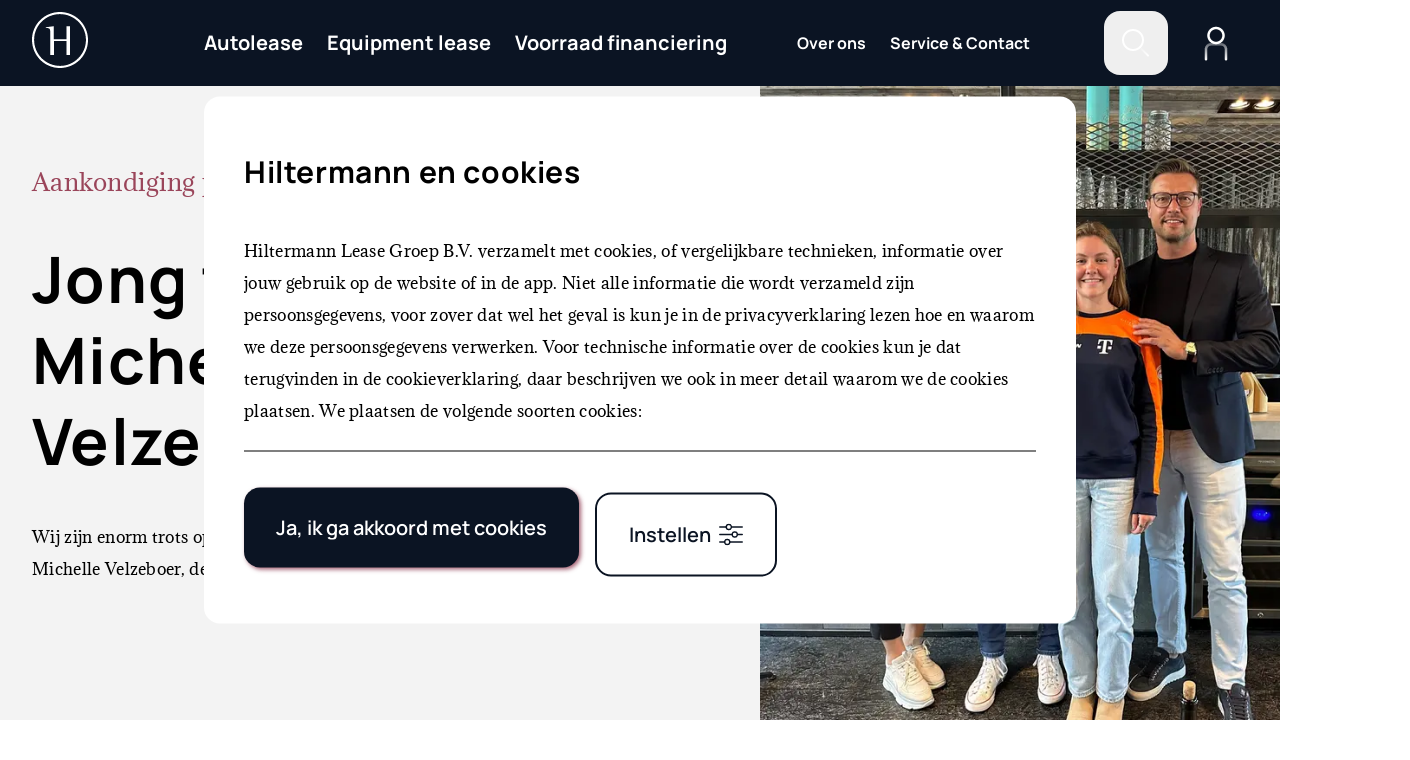

--- FILE ---
content_type: text/html; charset=utf-8
request_url: https://hiltermannlease.nl/blog/partnership-michelle-velzenboer-1
body_size: 17759
content:
<!DOCTYPE html><html app-version="951508e4a3db71e9178a45230d58c4b3bacb7bdc" lang="nl"><head><meta charSet="utf-8" data-next-head=""/><meta name="viewport" content="width=device-width" data-next-head=""/><link rel="icon" href="/favicon.ico" data-next-head=""/><link rel="canonical" href="https://www.hiltermannlease.nl/blog/partnership-michelle-velzenboer-1" data-next-head=""/><title data-next-head="">Nieuw partnership met Michelle Velzeboer | Hiltermann Lease</title><meta name="description" content="Hiltermann Lease x Michelle Velzeboer. We zijn enorm trots op de samenwerking met shorttrackster en jong talent Michelle Velzeboer! Lees snel meer over!" data-next-head=""/><link rel="preload" as="image" imageSrcSet="/_next/image?url=https%3A%2F%2F2hregeu1apv4.b-cdn.net%2Fw_3024%2F1ofqn1p0c3h-michelle-2.jpg&amp;w=750&amp;q=75 1x, /_next/image?url=https%3A%2F%2F2hregeu1apv4.b-cdn.net%2Fw_3024%2F1ofqn1p0c3h-michelle-2.jpg&amp;w=1920&amp;q=75 2x" data-next-head=""/><link rel="preload" as="image" imageSrcSet="/_next/image?url=https%3A%2F%2F2hregeu1apv4.b-cdn.net%2Fw_3024%2F1ofqn1p0c3h-michelle-2.jpg&amp;w=384&amp;q=75 1x, /_next/image?url=https%3A%2F%2F2hregeu1apv4.b-cdn.net%2Fw_3024%2F1ofqn1p0c3h-michelle-2.jpg&amp;w=750&amp;q=75 2x" data-next-head=""/><script id="app-publicStandaloneProps" data-nscript="beforeInteractive">window.publicStandaloneProps = {"appVersion":"951508e4a3db71e9178a45230d58c4b3bacb7bdc","gtmId":"GTM-KSFQVWT","preprToken":"ac_c4e7083fa528fca9ca62bd5092b9d9ce7dc28eba53689368bfd60dc2c4622cd7","mockHasura":false,"sentry":{"environment":"prd","sampleRate":0.05},"trengoKey":"aTwZBAXCd74Pltc","chatbot":{"orgId":"00D7Q000003Og55","deploymentId":"Hilde_Agentforce_Agent","communityURL":"https://hiltermann.my.site.com/ESWHildeAgentforceAgent1762878222003","scriptURL":"https://hiltermann.my.salesforce-scrt.com"}};</script><script id="google-tag-manager-datalayer" data-nscript="beforeInteractive">
        window.dataLayer = window.dataLayer || [];
        function gtag(){dataLayer.push(arguments);}
        </script><script id="google-tag-manager" data-nscript="beforeInteractive">            
        gtag('consent', 'default', {
          'functional_consent': 'denied',
          'preference_consent': 'denied',
          'statistics_consent': 'denied',
          'marketing_consent': 'denied',
        });
        (function(w,d,s,l,i){w[l]=w[l]||[];w[l].push({'gtm.start':
new Date().getTime(),event:'gtm.js'});var f=d.getElementsByTagName(s)[0],
j=d.createElement(s),dl=l!='dataLayer'?'&l='+l:'';j.async=true;j.src=
'https://www.googletagmanager.com/gtm.js?id='+i+dl;f.parentNode.insertBefore(j,f);
})(window,document,'script','dataLayer','GTM-KSFQVWT');
</script><link rel="preload" href="/_next/static/css/38a5eca5c3012ce9.css" as="style"/><link rel="stylesheet" href="/_next/static/css/38a5eca5c3012ce9.css" data-n-g=""/><link rel="preload" href="/_next/static/css/6a21405053b24645.css" as="style"/><link rel="stylesheet" href="/_next/static/css/6a21405053b24645.css" data-n-p=""/><noscript data-n-css=""></noscript><script defer="" nomodule="" src="/_next/static/chunks/polyfills-42372ed130431b0a.js"></script><script src="https://widgets.hellorider.com/js/catalog.min.js" defer="" data-nscript="beforeInteractive"></script><script src="https://widgets.hellorider.com/js/calculator.min.js" defer="" data-nscript="beforeInteractive"></script><script src="https://widgets.hellorider.com/js/dealer-locator.min.js" defer="" data-nscript="beforeInteractive"></script><script src="/_next/static/chunks/webpack-23eb5b7aa5703024.js" defer=""></script><script src="/_next/static/chunks/framework-ad0e7a730c5b395d.js" defer=""></script><script src="/_next/static/chunks/main-c1310218f7b1d2f3.js" defer=""></script><script src="/_next/static/chunks/pages/_app-3aab4e4d705992a6.js" defer=""></script><script src="/_next/static/chunks/7867-bc8817aad7333949.js" defer=""></script><script src="/_next/static/chunks/1706-64657e2f2f7222fc.js" defer=""></script><script src="/_next/static/chunks/645-1f8b7017f8ec6ee8.js" defer=""></script><script src="/_next/static/chunks/3813-b0a0e814b72b5a05.js" defer=""></script><script src="/_next/static/chunks/4105-76d1f64b36b9ce2f.js" defer=""></script><script src="/_next/static/chunks/5032-6e59cd352e7d4ae8.js" defer=""></script><script src="/_next/static/chunks/4777-6616e28a4b136ca3.js" defer=""></script><script src="/_next/static/chunks/6314-e0057f78c4e52049.js" defer=""></script><script src="/_next/static/chunks/pages/blog/%5Bslug%5D-f73354e55c391471.js" defer=""></script><script src="/_next/static/951508e4a3db71e9178a45230d58c4b3bacb7bdc/_buildManifest.js" defer=""></script><script src="/_next/static/951508e4a3db71e9178a45230d58c4b3bacb7bdc/_ssgManifest.js" defer=""></script><meta name="sentry-trace" content="d0baff49abcacea8b6301b9ae4879ff2-5b3f19ae2f79a622-0"/><meta name="baggage" content="sentry-environment=prd,sentry-public_key=08caa01de9a44c089dd2c2abc7af1fd8,sentry-trace_id=d0baff49abcacea8b6301b9ae4879ff2,sentry-org_id=4505516027412480,sentry-sampled=false,sentry-sample_rand=0.5231599618462228,sentry-sample_rate=0.05"/></head><body><noscript><iframe src="https://www.googletagmanager.com/ns.html?id=GTM-KSFQVWT" height="0" width="0" style="display:none;visibility:hidden"></iframe></noscript><div id="__next"><div class="tablet:hidden h-16"> </div><nav id="mobile-navbar" class="bg-transparant desktop-s:hidden fixed inset-x-0 top-0 z-20 text-white"><div class="bg-primary-black flex justify-center"><div class="max-w-screen-desktop-xl flex w-full justify-between"><button class="z-20 flex h-full w-1/3 items-center p-4"><span style="box-sizing:border-box;display:inline-block;overflow:hidden;width:initial;height:initial;background:none;opacity:1;border:0;margin:0;padding:0;position:relative;max-width:100%"><span style="box-sizing:border-box;display:block;width:initial;height:initial;background:none;opacity:1;border:0;margin:0;padding:0;max-width:100%"><img style="display:block;max-width:100%;width:initial;height:initial;background:none;opacity:1;border:0;margin:0;padding:0" alt="" aria-hidden="true" src="data:image/svg+xml,%3csvg%20xmlns=%27http://www.w3.org/2000/svg%27%20version=%271.1%27%20width=%2732%27%20height=%2732%27/%3e"/></span><img alt="Open of sluit het menu" src="[data-uri]" decoding="async" data-nimg="intrinsic" style="position:absolute;top:0;left:0;bottom:0;right:0;box-sizing:border-box;padding:0;border:none;margin:auto;display:block;width:0;height:0;min-width:100%;max-width:100%;min-height:100%;max-height:100%"/><noscript><img alt="Open of sluit het menu" loading="lazy" decoding="async" data-nimg="intrinsic" style="position:absolute;top:0;left:0;bottom:0;right:0;box-sizing:border-box;padding:0;border:none;margin:auto;display:block;width:0;height:0;min-width:100%;max-width:100%;min-height:100%;max-height:100%" srcSet="/_next/static/media/hamburger.ec98d6e6.svg 1x, /_next/static/media/hamburger.ec98d6e6.svg 2x" src="/_next/static/media/hamburger.ec98d6e6.svg"/></noscript></span><div class="flex h-full items-center pl-4">Menu</div></button><div class="flex"><a class="flex p-3" href="/"><span style="box-sizing:border-box;display:inline-block;overflow:hidden;width:initial;height:initial;background:none;opacity:1;border:0;margin:0;padding:0;position:relative;max-width:100%"><span style="box-sizing:border-box;display:block;width:initial;height:initial;background:none;opacity:1;border:0;margin:0;padding:0;max-width:100%"><img style="display:block;max-width:100%;width:initial;height:initial;background:none;opacity:1;border:0;margin:0;padding:0" alt="" aria-hidden="true" src="data:image/svg+xml,%3csvg%20xmlns=%27http://www.w3.org/2000/svg%27%20version=%271.1%27%20width=%2740%27%20height=%2740%27/%3e"/></span><img alt="Menu icon" data-gtm-id="logo_navigation" src="[data-uri]" decoding="async" data-nimg="intrinsic" style="position:absolute;top:0;left:0;bottom:0;right:0;box-sizing:border-box;padding:0;border:none;margin:auto;display:block;width:0;height:0;min-width:100%;max-width:100%;min-height:100%;max-height:100%"/><noscript><img alt="Menu icon" data-gtm-id="logo_navigation" loading="lazy" decoding="async" data-nimg="intrinsic" style="position:absolute;top:0;left:0;bottom:0;right:0;box-sizing:border-box;padding:0;border:none;margin:auto;display:block;width:0;height:0;min-width:100%;max-width:100%;min-height:100%;max-height:100%" srcSet="/_next/static/media/logo.fc06e1a1.svg 1x, /_next/static/media/logo.fc06e1a1.svg 2x" src="/_next/static/media/logo.fc06e1a1.svg"/></noscript></span></a></div><div class="flex w-1/3 justify-end"><button type="button" class="mr-4 flex size-16 items-center justify-center rounded-2xl" data-gtm-id="search_icon" name="Search icon"><span style="box-sizing:border-box;display:inline-block;overflow:hidden;width:initial;height:initial;background:none;opacity:1;border:0;margin:0;padding:0;position:relative;max-width:100%"><span style="box-sizing:border-box;display:block;width:initial;height:initial;background:none;opacity:1;border:0;margin:0;padding:0;max-width:100%"><img style="display:block;max-width:100%;width:initial;height:initial;background:none;opacity:1;border:0;margin:0;padding:0" alt="" aria-hidden="true" src="data:image/svg+xml,%3csvg%20xmlns=%27http://www.w3.org/2000/svg%27%20version=%271.1%27%20width=%2732%27%20height=%2732%27/%3e"/></span><img alt="Search icon" src="[data-uri]" decoding="async" data-nimg="intrinsic" style="position:absolute;top:0;left:0;bottom:0;right:0;box-sizing:border-box;padding:0;border:none;margin:auto;display:block;width:0;height:0;min-width:100%;max-width:100%;min-height:100%;max-height:100%"/><noscript><img alt="Search icon" loading="lazy" decoding="async" data-nimg="intrinsic" style="position:absolute;top:0;left:0;bottom:0;right:0;box-sizing:border-box;padding:0;border:none;margin:auto;display:block;width:0;height:0;min-width:100%;max-width:100%;min-height:100%;max-height:100%" srcSet="/_next/static/media/search.4af88498.svg 1x, /_next/static/media/search.4af88498.svg 2x" src="/_next/static/media/search.4af88498.svg"/></noscript></span></button><button class="flex size-16 items-center justify-center" data-gtm-id="login_icon"><span style="box-sizing:border-box;display:inline-block;overflow:hidden;width:initial;height:initial;background:none;opacity:1;border:0;margin:0;padding:0;position:relative;max-width:100%"><span style="box-sizing:border-box;display:block;width:initial;height:initial;background:none;opacity:1;border:0;margin:0;padding:0;max-width:100%"><img style="display:block;max-width:100%;width:initial;height:initial;background:none;opacity:1;border:0;margin:0;padding:0" alt="" aria-hidden="true" src="data:image/svg+xml,%3csvg%20xmlns=%27http://www.w3.org/2000/svg%27%20version=%271.1%27%20width=%2732%27%20height=%2732%27/%3e"/></span><img alt="User icon" src="[data-uri]" decoding="async" data-nimg="intrinsic" style="position:absolute;top:0;left:0;bottom:0;right:0;box-sizing:border-box;padding:0;border:none;margin:auto;display:block;width:0;height:0;min-width:100%;max-width:100%;min-height:100%;max-height:100%"/><noscript><img alt="User icon" loading="lazy" decoding="async" data-nimg="intrinsic" style="position:absolute;top:0;left:0;bottom:0;right:0;box-sizing:border-box;padding:0;border:none;margin:auto;display:block;width:0;height:0;min-width:100%;max-width:100%;min-height:100%;max-height:100%" srcSet="/_next/static/media/user.1418b881.svg 1x, /_next/static/media/user.1418b881.svg 2x" src="/_next/static/media/user.1418b881.svg"/></noscript></span></button></div></div></div><div data-testid="mobile-menu" class="fixed inset-x-0 bottom-0 top-16 h-auto transition-all invisible -translate-x-full"><div data-testid="main-menu" class="bg-primary-black relative min-h-full pb-4 h-full overflow-y-scroll"><ul><li class="before:from-secondary-aubergine relative mx-8 before:absolute before:bottom-0 before:h-[2px] before:w-full before:bg-gradient-to-r before:to-[rgba(0,0,0,0)] before:content-[&#x27;&#x27;]"><button class="text-menu-sm flex w-full items-center justify-between py-6 font-bold" data-gtm-id="main_navigation"><span>Autolease</span><span style="box-sizing:border-box;display:inline-block;overflow:hidden;width:initial;height:initial;background:none;opacity:1;border:0;margin:0;padding:0;position:relative;max-width:100%"><span style="box-sizing:border-box;display:block;width:initial;height:initial;background:none;opacity:1;border:0;margin:0;padding:0;max-width:100%"><img style="display:block;max-width:100%;width:initial;height:initial;background:none;opacity:1;border:0;margin:0;padding:0" alt="" aria-hidden="true" src="data:image/svg+xml,%3csvg%20xmlns=%27http://www.w3.org/2000/svg%27%20version=%271.1%27%20width=%278%27%20height=%2718%27/%3e"/></span><img alt="Chevron icon" src="[data-uri]" decoding="async" data-nimg="intrinsic" style="position:absolute;top:0;left:0;bottom:0;right:0;box-sizing:border-box;padding:0;border:none;margin:auto;display:block;width:0;height:0;min-width:100%;max-width:100%;min-height:100%;max-height:100%"/><noscript><img alt="Chevron icon" loading="lazy" decoding="async" data-nimg="intrinsic" style="position:absolute;top:0;left:0;bottom:0;right:0;box-sizing:border-box;padding:0;border:none;margin:auto;display:block;width:0;height:0;min-width:100%;max-width:100%;min-height:100%;max-height:100%" srcSet="/_next/static/media/chevron-right.085b132f.svg 1x" src="/_next/static/media/chevron-right.085b132f.svg"/></noscript></span></button></li><li class="before:from-secondary-aubergine relative mx-8 before:absolute before:bottom-0 before:h-[2px] before:w-full before:bg-gradient-to-r before:to-[rgba(0,0,0,0)] before:content-[&#x27;&#x27;]"><button class="text-menu-sm flex w-full items-center justify-between py-6 font-bold" data-gtm-id="main_navigation"><span>Equipment Lease</span><span style="box-sizing:border-box;display:inline-block;overflow:hidden;width:initial;height:initial;background:none;opacity:1;border:0;margin:0;padding:0;position:relative;max-width:100%"><span style="box-sizing:border-box;display:block;width:initial;height:initial;background:none;opacity:1;border:0;margin:0;padding:0;max-width:100%"><img style="display:block;max-width:100%;width:initial;height:initial;background:none;opacity:1;border:0;margin:0;padding:0" alt="" aria-hidden="true" src="data:image/svg+xml,%3csvg%20xmlns=%27http://www.w3.org/2000/svg%27%20version=%271.1%27%20width=%278%27%20height=%2718%27/%3e"/></span><img alt="Chevron icon" src="[data-uri]" decoding="async" data-nimg="intrinsic" style="position:absolute;top:0;left:0;bottom:0;right:0;box-sizing:border-box;padding:0;border:none;margin:auto;display:block;width:0;height:0;min-width:100%;max-width:100%;min-height:100%;max-height:100%"/><noscript><img alt="Chevron icon" loading="lazy" decoding="async" data-nimg="intrinsic" style="position:absolute;top:0;left:0;bottom:0;right:0;box-sizing:border-box;padding:0;border:none;margin:auto;display:block;width:0;height:0;min-width:100%;max-width:100%;min-height:100%;max-height:100%" srcSet="/_next/static/media/chevron-right.085b132f.svg 1x" src="/_next/static/media/chevron-right.085b132f.svg"/></noscript></span></button></li><li class="before:from-secondary-aubergine relative mx-8 before:absolute before:bottom-0 before:h-[2px] before:w-full before:bg-gradient-to-r before:to-[rgba(0,0,0,0)] before:content-[&#x27;&#x27;]"><button class="text-menu-sm flex w-full items-center justify-between py-6 font-bold" data-gtm-id="main_navigation"><span>Voorraad financiering</span><span style="box-sizing:border-box;display:inline-block;overflow:hidden;width:initial;height:initial;background:none;opacity:1;border:0;margin:0;padding:0;position:relative;max-width:100%"><span style="box-sizing:border-box;display:block;width:initial;height:initial;background:none;opacity:1;border:0;margin:0;padding:0;max-width:100%"><img style="display:block;max-width:100%;width:initial;height:initial;background:none;opacity:1;border:0;margin:0;padding:0" alt="" aria-hidden="true" src="data:image/svg+xml,%3csvg%20xmlns=%27http://www.w3.org/2000/svg%27%20version=%271.1%27%20width=%278%27%20height=%2718%27/%3e"/></span><img alt="Chevron icon" src="[data-uri]" decoding="async" data-nimg="intrinsic" style="position:absolute;top:0;left:0;bottom:0;right:0;box-sizing:border-box;padding:0;border:none;margin:auto;display:block;width:0;height:0;min-width:100%;max-width:100%;min-height:100%;max-height:100%"/><noscript><img alt="Chevron icon" loading="lazy" decoding="async" data-nimg="intrinsic" style="position:absolute;top:0;left:0;bottom:0;right:0;box-sizing:border-box;padding:0;border:none;margin:auto;display:block;width:0;height:0;min-width:100%;max-width:100%;min-height:100%;max-height:100%" srcSet="/_next/static/media/chevron-right.085b132f.svg 1x" src="/_next/static/media/chevron-right.085b132f.svg"/></noscript></span></button></li><li class="before:from-secondary-aubergine relative mx-8 before:absolute before:bottom-0 before:h-[2px] before:w-full before:bg-gradient-to-r before:to-[rgba(0,0,0,0)] before:content-[&#x27;&#x27;]"><button class="text-menu-sm flex w-full items-center justify-between py-6 font-bold" data-gtm-id="main_navigation"><span>Over ons</span><span style="box-sizing:border-box;display:inline-block;overflow:hidden;width:initial;height:initial;background:none;opacity:1;border:0;margin:0;padding:0;position:relative;max-width:100%"><span style="box-sizing:border-box;display:block;width:initial;height:initial;background:none;opacity:1;border:0;margin:0;padding:0;max-width:100%"><img style="display:block;max-width:100%;width:initial;height:initial;background:none;opacity:1;border:0;margin:0;padding:0" alt="" aria-hidden="true" src="data:image/svg+xml,%3csvg%20xmlns=%27http://www.w3.org/2000/svg%27%20version=%271.1%27%20width=%278%27%20height=%2718%27/%3e"/></span><img alt="Chevron icon" src="[data-uri]" decoding="async" data-nimg="intrinsic" style="position:absolute;top:0;left:0;bottom:0;right:0;box-sizing:border-box;padding:0;border:none;margin:auto;display:block;width:0;height:0;min-width:100%;max-width:100%;min-height:100%;max-height:100%"/><noscript><img alt="Chevron icon" loading="lazy" decoding="async" data-nimg="intrinsic" style="position:absolute;top:0;left:0;bottom:0;right:0;box-sizing:border-box;padding:0;border:none;margin:auto;display:block;width:0;height:0;min-width:100%;max-width:100%;min-height:100%;max-height:100%" srcSet="/_next/static/media/chevron-right.085b132f.svg 1x" src="/_next/static/media/chevron-right.085b132f.svg"/></noscript></span></button></li><li class="before:from-secondary-aubergine relative mx-8 before:absolute before:bottom-0 before:h-[2px] before:w-full before:bg-gradient-to-r before:to-[rgba(0,0,0,0)] before:content-[&#x27;&#x27;]"><a class="text-menu-sm flex w-full items-center justify-between py-6 font-bold" data-gtm-id="main_navigation" href="/service-contact">Service &amp; contact</a></li></ul></div></div><div data-testid="mobile-search" class="fixed inset-x-0 bottom-0 top-16 h-full transition-all invisible -translate-x-full"><div data-testid="mobile-search" class="bg-primary-black relative h-full flex-col px-4"><div class="pt-4"><div class="relative w-full flex flex-row group border-grey-asphalt text-forms-sm focus-within:border-secondary-aubergine focus-within:text-primary-black focus-within:border-2 focus-within:font-bold hover:border-2 box-border h-16 rounded-lg border px-px hover:px-0 focus-within:px-0 bg-white pt-4"><input id=":R1eb2m:" data-testid="search-input" name="search" class="grow min-w-20 text-primary-black text-sm rounded-lg bg-transparent px-6 placeholder:text-grey-asphalt placeholder:font-normal hover:placeholder:text-grey-asphalt tablet:text-forms-md font-sans font-semibold outline-none focus:outline-none" placeholder="Zoeken" type="text" value=""/></div></div><button data-gtm-id="btn-secondary" type="button" class="transition-1 font-sans relative inline-flex flex-row items-center font-semibold outline-2 before:bg-gradient-to-r focus-visible:outline disabled:opacity-50 py-4 px-8 tablet:text-button tablet:py-7 rounded-2xl before:rounded-2xl justify-center text-primary-black bg-white border-2 border-primary-black shadow-[rgba(144,64,85,0.82)] outline-primary-mint focus:shadow-none active:shadow-none active:border-secondary-burgundy active:text-secondary-burgundy hover:border-secondary-burgundy hover:text-secondary-burgundy mt-4 w-full"><span class="line-clamp-2">Zoeken</span></button></div></div><div class="fixed inset-x-0 bottom-0 top-16 h-full transition-transform invisible translate-x-full"><div class="bg-primary-black relative h-full"><ul><li class="border-secondary-burgundy mx-8 border-b-2"><a class="text-menu-sm flex w-full items-center justify-between py-6 font-bold" target="_blank" rel="noopener noreferrer" href="https://fleetdisk.amw.autodisk.nl/auth?clt=hl">Mijn wagenpark</a></li><li class="border-secondary-burgundy mx-8 border-b-2"><a class="text-menu-sm flex w-full items-center justify-between py-6 font-bold" target="_blank" rel="noopener noreferrer" href="https://www.mobilityonline.eu/nl/hl/auth/login">Online calculeren berijders</a></li><li class="border-secondary-burgundy mx-8 border-b-2"><a class="text-menu-sm flex w-full items-center justify-between py-6 font-bold" target="_blank" rel="noopener noreferrer" href="https://ic.autodisk.online/hl/auth/login">Intermediairs &amp; Dealers</a></li><li class="border-secondary-burgundy mx-8 border-b-2"><a class="text-menu-sm flex w-full items-center justify-between py-6 font-bold" target="_blank" rel="noopener noreferrer" href="/service/aanmeldformulier-ott">Aflevering auto</a></li><li class="border-secondary-burgundy mx-8 border-b-2"><a class="text-menu-sm flex w-full items-center justify-between py-6 font-bold" target="_blank" rel="noopener noreferrer" href="https://partnerportal.hiltermannlease.nl">Partner Portal</a></li></ul></div></div></nav><nav class="desktop-s:block fixed z-40 hidden w-full text-white transition-transform translate-y-0"><div data-testid="secondary-node" class="bg-secondary-aubergine absolute top-full w-full transition-all invisible -translate-y-full"><div class="max-w-screen-desktop-xl relative mx-auto flex w-full items-center justify-center"><div class="flex w-full justify-start"><div><ul data-testid="tertiary-node" class="bg-secondary-aubergine shadow-submenu absolute top-full transition-transform invisible -translate-y-full"><li class="group w-80"><a class="text-menu-sm flex w-full justify-between px-6 font-bold hover:bg-white/20" data-gtm-id="third_navigation" href="/autolease/oplossingen/elektrificeren"><span class="w-full border-b border-white/20 py-6 group-last:border-0">Elektrificeren</span></a></li><li class="group w-80"><a class="text-menu-sm flex w-full justify-between px-6 font-bold hover:bg-white/20" data-gtm-id="third_navigation" href="/autolease/oplossingen/besparen-op-je-wagenpark"><span class="w-full border-b border-white/20 py-6 group-last:border-0">Besparen op je wagenpark</span></a></li><li class="group w-80"><a class="text-menu-sm flex w-full justify-between px-6 font-bold hover:bg-white/20" data-gtm-id="third_navigation" href="/autolease/oplossingen/mobiliteitsoplossingen"><span class="w-full border-b border-white/20 py-6 group-last:border-0">Mobiliteitsoplossingen</span></a></li></ul><div class="bg-secondary-aubergine relative"><a class="text-menu-sm group block cursor-pointer select-none p-6 font-bold hover:bg-white/20" data-gtm-id="second_navigation" href="/autolease/oplossingen"><span class="mr-3">Oplossingen</span><span style="box-sizing:border-box;display:inline-block;overflow:hidden;width:initial;height:initial;background:none;opacity:1;border:0;margin:0;padding:0;position:relative;max-width:100%"><span style="box-sizing:border-box;display:block;width:initial;height:initial;background:none;opacity:1;border:0;margin:0;padding:0;max-width:100%"><img style="display:block;max-width:100%;width:initial;height:initial;background:none;opacity:1;border:0;margin:0;padding:0" alt="" aria-hidden="true" src="data:image/svg+xml,%3csvg%20xmlns=%27http://www.w3.org/2000/svg%27%20version=%271.1%27%20width=%2716%27%20height=%2710%27/%3e"/></span><img alt="chevron down" src="[data-uri]" decoding="async" data-nimg="intrinsic" class="" style="position:absolute;top:0;left:0;bottom:0;right:0;box-sizing:border-box;padding:0;border:none;margin:auto;display:block;width:0;height:0;min-width:100%;max-width:100%;min-height:100%;max-height:100%"/><noscript><img alt="chevron down" loading="lazy" decoding="async" data-nimg="intrinsic" style="position:absolute;top:0;left:0;bottom:0;right:0;box-sizing:border-box;padding:0;border:none;margin:auto;display:block;width:0;height:0;min-width:100%;max-width:100%;min-height:100%;max-height:100%" class="" srcSet="/_next/static/media/chevron-down.34b529be.svg 1x, /_next/static/media/chevron-down.34b529be.svg 2x" src="/_next/static/media/chevron-down.34b529be.svg"/></noscript></span></a></div></div><div><ul data-testid="tertiary-node" class="bg-secondary-aubergine shadow-submenu absolute top-full transition-transform invisible -translate-y-full"><li class="group w-80"><a class="text-menu-sm flex w-full justify-between px-6 font-bold hover:bg-white/20" data-gtm-id="third_navigation" href="/autolease/wat-is-leasen"><span class="w-full border-b border-white/20 py-6 group-last:border-0">Wat is leasen?</span></a></li><li class="group w-80"><a class="text-menu-sm flex w-full justify-between px-6 font-bold hover:bg-white/20" data-gtm-id="third_navigation" href="/autolease/operational-lease"><span class="w-full border-b border-white/20 py-6 group-last:border-0">Operational lease</span></a></li><li class="group w-80"><a class="text-menu-sm flex w-full justify-between px-6 font-bold hover:bg-white/20" data-gtm-id="third_navigation" href="/autolease/financial-lease"><span class="w-full border-b border-white/20 py-6 group-last:border-0">Financial lease</span></a></li><li class="group w-80"><a class="text-menu-sm flex w-full justify-between px-6 font-bold hover:bg-white/20" data-gtm-id="third_navigation" href="/autolease/shortlease"><span class="w-full border-b border-white/20 py-6 group-last:border-0">Shortlease</span></a></li><li class="group w-80"><a class="text-menu-sm flex w-full justify-between px-6 font-bold hover:bg-white/20" data-gtm-id="third_navigation" href="/autolease/private-lease"><span class="w-full border-b border-white/20 py-6 group-last:border-0">Private lease</span></a></li></ul><div class="bg-secondary-aubergine relative"><a class="text-menu-sm group block cursor-pointer select-none p-6 font-bold hover:bg-white/20" data-gtm-id="second_navigation" href="/autolease/leasevormen"><span class="mr-3">Leasevormen</span><span style="box-sizing:border-box;display:inline-block;overflow:hidden;width:initial;height:initial;background:none;opacity:1;border:0;margin:0;padding:0;position:relative;max-width:100%"><span style="box-sizing:border-box;display:block;width:initial;height:initial;background:none;opacity:1;border:0;margin:0;padding:0;max-width:100%"><img style="display:block;max-width:100%;width:initial;height:initial;background:none;opacity:1;border:0;margin:0;padding:0" alt="" aria-hidden="true" src="data:image/svg+xml,%3csvg%20xmlns=%27http://www.w3.org/2000/svg%27%20version=%271.1%27%20width=%2716%27%20height=%2710%27/%3e"/></span><img alt="chevron down" src="[data-uri]" decoding="async" data-nimg="intrinsic" class="" style="position:absolute;top:0;left:0;bottom:0;right:0;box-sizing:border-box;padding:0;border:none;margin:auto;display:block;width:0;height:0;min-width:100%;max-width:100%;min-height:100%;max-height:100%"/><noscript><img alt="chevron down" loading="lazy" decoding="async" data-nimg="intrinsic" style="position:absolute;top:0;left:0;bottom:0;right:0;box-sizing:border-box;padding:0;border:none;margin:auto;display:block;width:0;height:0;min-width:100%;max-width:100%;min-height:100%;max-height:100%" class="" srcSet="/_next/static/media/chevron-down.34b529be.svg 1x, /_next/static/media/chevron-down.34b529be.svg 2x" src="/_next/static/media/chevron-down.34b529be.svg"/></noscript></span></a></div></div><div><ul data-testid="tertiary-node" class="bg-secondary-aubergine shadow-submenu absolute top-full transition-transform invisible -translate-y-full"><li class="group w-80"><a class="text-menu-sm flex w-full justify-between px-6 font-bold hover:bg-white/20" data-gtm-id="third_navigation" href="/autolease/aanbod?filter=Occasion"><span class="w-full border-b border-white/20 py-6 group-last:border-0">Occasion lease</span></a></li><li class="group w-80"><a class="text-menu-sm flex w-full justify-between px-6 font-bold hover:bg-white/20" data-gtm-id="third_navigation" href="/autolease/aanbod?filter=Actie"><span class="w-full border-b border-white/20 py-6 group-last:border-0">Actie auto&#x27;s</span></a></li><li class="group w-80"><a class="text-menu-sm flex w-full justify-between px-6 font-bold hover:bg-white/20" data-gtm-id="third_navigation" href="/autolease/aanbod/shortlease"><span class="w-full border-b border-white/20 py-6 group-last:border-0">Shortlease</span></a></li></ul><div class="bg-secondary-aubergine relative"><a class="text-menu-sm group block cursor-pointer select-none p-6 font-bold hover:bg-white/20" data-gtm-id="second_navigation" href="/autolease/aanbod"><span class="mr-3">Aanbod</span><span style="box-sizing:border-box;display:inline-block;overflow:hidden;width:initial;height:initial;background:none;opacity:1;border:0;margin:0;padding:0;position:relative;max-width:100%"><span style="box-sizing:border-box;display:block;width:initial;height:initial;background:none;opacity:1;border:0;margin:0;padding:0;max-width:100%"><img style="display:block;max-width:100%;width:initial;height:initial;background:none;opacity:1;border:0;margin:0;padding:0" alt="" aria-hidden="true" src="data:image/svg+xml,%3csvg%20xmlns=%27http://www.w3.org/2000/svg%27%20version=%271.1%27%20width=%2716%27%20height=%2710%27/%3e"/></span><img alt="chevron down" src="[data-uri]" decoding="async" data-nimg="intrinsic" class="" style="position:absolute;top:0;left:0;bottom:0;right:0;box-sizing:border-box;padding:0;border:none;margin:auto;display:block;width:0;height:0;min-width:100%;max-width:100%;min-height:100%;max-height:100%"/><noscript><img alt="chevron down" loading="lazy" decoding="async" data-nimg="intrinsic" style="position:absolute;top:0;left:0;bottom:0;right:0;box-sizing:border-box;padding:0;border:none;margin:auto;display:block;width:0;height:0;min-width:100%;max-width:100%;min-height:100%;max-height:100%" class="" srcSet="/_next/static/media/chevron-down.34b529be.svg 1x, /_next/static/media/chevron-down.34b529be.svg 2x" src="/_next/static/media/chevron-down.34b529be.svg"/></noscript></span></a></div></div><div><ul data-testid="tertiary-node" class="bg-secondary-aubergine shadow-submenu absolute top-full transition-transform invisible -translate-y-full"><li class="group w-80"><a class="text-menu-sm flex w-full justify-between px-6 font-bold hover:bg-white/20" data-gtm-id="third_navigation" href="/klantverhalen"><span class="w-full border-b border-white/20 py-6 group-last:border-0">Klantverhalen</span></a></li></ul><div class="bg-secondary-aubergine relative"><a class="text-menu-sm group block cursor-pointer select-none p-6 font-bold hover:bg-white/20" data-gtm-id="second_navigation" href="/autolease/klantbeloften"><span class="mr-3">Onze klantbeloften</span><span style="box-sizing:border-box;display:inline-block;overflow:hidden;width:initial;height:initial;background:none;opacity:1;border:0;margin:0;padding:0;position:relative;max-width:100%"><span style="box-sizing:border-box;display:block;width:initial;height:initial;background:none;opacity:1;border:0;margin:0;padding:0;max-width:100%"><img style="display:block;max-width:100%;width:initial;height:initial;background:none;opacity:1;border:0;margin:0;padding:0" alt="" aria-hidden="true" src="data:image/svg+xml,%3csvg%20xmlns=%27http://www.w3.org/2000/svg%27%20version=%271.1%27%20width=%2716%27%20height=%2710%27/%3e"/></span><img alt="chevron down" src="[data-uri]" decoding="async" data-nimg="intrinsic" class="" style="position:absolute;top:0;left:0;bottom:0;right:0;box-sizing:border-box;padding:0;border:none;margin:auto;display:block;width:0;height:0;min-width:100%;max-width:100%;min-height:100%;max-height:100%"/><noscript><img alt="chevron down" loading="lazy" decoding="async" data-nimg="intrinsic" style="position:absolute;top:0;left:0;bottom:0;right:0;box-sizing:border-box;padding:0;border:none;margin:auto;display:block;width:0;height:0;min-width:100%;max-width:100%;min-height:100%;max-height:100%" class="" srcSet="/_next/static/media/chevron-down.34b529be.svg 1x, /_next/static/media/chevron-down.34b529be.svg 2x" src="/_next/static/media/chevron-down.34b529be.svg"/></noscript></span></a></div></div><div class="bg-secondary-aubergine relative"><a class="text-menu-sm block p-6 font-bold hover:bg-white/20" data-gtm-id="second_navigation" href="/service-contact">Veelgestelde vragen</a></div><div class="bg-secondary-aubergine relative"><a class="text-menu-sm block p-6 font-bold hover:bg-white/20" data-gtm-id="second_navigation" href="/autolease/accountmanagers">Ons team</a></div><div class="bg-secondary-aubergine relative flex flex-1"></div></div></div></div><div data-testid="secondary-node" class="bg-secondary-aubergine absolute top-full w-full transition-all invisible -translate-y-full"><div class="max-w-screen-desktop-xl relative mx-auto flex w-full items-center justify-center"><div class="flex w-full justify-start"><div><ul data-testid="tertiary-node" class="bg-secondary-aubergine shadow-submenu absolute top-full transition-transform invisible -translate-y-full"><li class="group w-80"><a class="text-menu-sm flex w-full justify-between px-6 font-bold hover:bg-white/20" data-gtm-id="third_navigation" href="/equipment-lease/agrarisch"><span class="w-full border-b border-white/20 py-6 group-last:border-0">Agrarisch</span></a></li><li class="group w-80"><a class="text-menu-sm flex w-full justify-between px-6 font-bold hover:bg-white/20" data-gtm-id="third_navigation" href="/equipment-lease/afval-recycling-en-schoonmaak"><span class="w-full border-b border-white/20 py-6 group-last:border-0">Afval, recycling en schoonmaak</span></a></li><li class="group w-80"><a class="text-menu-sm flex w-full justify-between px-6 font-bold hover:bg-white/20" data-gtm-id="third_navigation" href="/equipment-lease/bouw-en-grondverzet"><span class="w-full border-b border-white/20 py-6 group-last:border-0">Bouw en grondverzet</span></a></li><li class="group w-80"><a class="text-menu-sm flex w-full justify-between px-6 font-bold hover:bg-white/20" data-gtm-id="third_navigation" href="/equipment-lease/intern-transport"><span class="w-full border-b border-white/20 py-6 group-last:border-0">Intern transport</span></a></li><li class="group w-80"><a class="text-menu-sm flex w-full justify-between px-6 font-bold hover:bg-white/20" data-gtm-id="third_navigation" href="/equipment-lease/transport-logistiek"><span class="w-full border-b border-white/20 py-6 group-last:border-0">Transport, logistiek en mobiliteit</span></a></li></ul><div class="bg-secondary-aubergine relative"><a class="text-menu-sm group block cursor-pointer select-none p-6 font-bold hover:bg-white/20" data-gtm-id="second_navigation" href="/equipment-lease/sectoren"><span class="mr-3">De sectoren</span><span style="box-sizing:border-box;display:inline-block;overflow:hidden;width:initial;height:initial;background:none;opacity:1;border:0;margin:0;padding:0;position:relative;max-width:100%"><span style="box-sizing:border-box;display:block;width:initial;height:initial;background:none;opacity:1;border:0;margin:0;padding:0;max-width:100%"><img style="display:block;max-width:100%;width:initial;height:initial;background:none;opacity:1;border:0;margin:0;padding:0" alt="" aria-hidden="true" src="data:image/svg+xml,%3csvg%20xmlns=%27http://www.w3.org/2000/svg%27%20version=%271.1%27%20width=%2716%27%20height=%2710%27/%3e"/></span><img alt="chevron down" src="[data-uri]" decoding="async" data-nimg="intrinsic" class="" style="position:absolute;top:0;left:0;bottom:0;right:0;box-sizing:border-box;padding:0;border:none;margin:auto;display:block;width:0;height:0;min-width:100%;max-width:100%;min-height:100%;max-height:100%"/><noscript><img alt="chevron down" loading="lazy" decoding="async" data-nimg="intrinsic" style="position:absolute;top:0;left:0;bottom:0;right:0;box-sizing:border-box;padding:0;border:none;margin:auto;display:block;width:0;height:0;min-width:100%;max-width:100%;min-height:100%;max-height:100%" class="" srcSet="/_next/static/media/chevron-down.34b529be.svg 1x, /_next/static/media/chevron-down.34b529be.svg 2x" src="/_next/static/media/chevron-down.34b529be.svg"/></noscript></span></a></div></div><div><ul data-testid="tertiary-node" class="bg-secondary-aubergine shadow-submenu absolute top-full transition-transform invisible -translate-y-full"><li class="group w-80"><a class="text-menu-sm flex w-full justify-between px-6 font-bold hover:bg-white/20" data-gtm-id="third_navigation" href="/klantverhalen"><span class="w-full border-b border-white/20 py-6 group-last:border-0">Klantverhalen</span></a></li></ul><div class="bg-secondary-aubergine relative"><a class="text-menu-sm group block cursor-pointer select-none p-6 font-bold hover:bg-white/20" data-gtm-id="second_navigation" href="/equipment-lease/klantbeloften"><span class="mr-3">Onze klantbeloften</span><span style="box-sizing:border-box;display:inline-block;overflow:hidden;width:initial;height:initial;background:none;opacity:1;border:0;margin:0;padding:0;position:relative;max-width:100%"><span style="box-sizing:border-box;display:block;width:initial;height:initial;background:none;opacity:1;border:0;margin:0;padding:0;max-width:100%"><img style="display:block;max-width:100%;width:initial;height:initial;background:none;opacity:1;border:0;margin:0;padding:0" alt="" aria-hidden="true" src="data:image/svg+xml,%3csvg%20xmlns=%27http://www.w3.org/2000/svg%27%20version=%271.1%27%20width=%2716%27%20height=%2710%27/%3e"/></span><img alt="chevron down" src="[data-uri]" decoding="async" data-nimg="intrinsic" class="" style="position:absolute;top:0;left:0;bottom:0;right:0;box-sizing:border-box;padding:0;border:none;margin:auto;display:block;width:0;height:0;min-width:100%;max-width:100%;min-height:100%;max-height:100%"/><noscript><img alt="chevron down" loading="lazy" decoding="async" data-nimg="intrinsic" style="position:absolute;top:0;left:0;bottom:0;right:0;box-sizing:border-box;padding:0;border:none;margin:auto;display:block;width:0;height:0;min-width:100%;max-width:100%;min-height:100%;max-height:100%" class="" srcSet="/_next/static/media/chevron-down.34b529be.svg 1x, /_next/static/media/chevron-down.34b529be.svg 2x" src="/_next/static/media/chevron-down.34b529be.svg"/></noscript></span></a></div></div><div class="bg-secondary-aubergine relative"><a class="text-menu-sm block p-6 font-bold hover:bg-white/20" data-gtm-id="second_navigation" href="/service-contact">Veelgestelde vragen</a></div><div class="bg-secondary-aubergine relative"><a class="text-menu-sm block p-6 font-bold hover:bg-white/20" data-gtm-id="second_navigation" href="/equipment-lease/accountmanagers">Ons team</a></div><div class="bg-secondary-aubergine relative flex flex-1"></div></div></div></div><div data-testid="secondary-node" class="bg-secondary-aubergine absolute top-full w-full transition-all invisible -translate-y-full"><div class="max-w-screen-desktop-xl relative mx-auto flex w-full items-center justify-center"><div class="flex w-full justify-start"><div class="bg-secondary-aubergine relative"><a class="text-menu-sm block p-6 font-bold hover:bg-white/20" data-gtm-id="second_navigation" href="/service-contact">Veelgestelde vragen</a></div><div class="bg-secondary-aubergine relative flex flex-1"></div></div></div></div><div data-testid="secondary-node" class="bg-secondary-aubergine absolute top-full w-full transition-all invisible -translate-y-full"><div class="max-w-screen-desktop-xl relative mx-auto flex w-full items-center justify-center"><div class="flex w-full justify-start"><div class="bg-secondary-aubergine relative"><a class="text-menu-sm block p-6 font-bold hover:bg-white/20" data-gtm-id="second_navigation" href="https://werkenbijhiltermann.recruitee.com">Werken bij</a></div><div class="bg-secondary-aubergine relative"><a class="text-menu-sm block p-6 font-bold hover:bg-white/20" data-gtm-id="second_navigation" href="/sponsoring">Sponsoring</a></div><div class="bg-secondary-aubergine relative"><a class="text-menu-sm block p-6 font-bold hover:bg-white/20" data-gtm-id="second_navigation" href="/mvo">MVO</a></div><div class="bg-secondary-aubergine relative"><a class="text-menu-sm block p-6 font-bold hover:bg-white/20" data-gtm-id="second_navigation" href="/klantverhalen">Klantverhalen</a></div><div class="bg-secondary-aubergine relative"><a class="text-menu-sm block p-6 font-bold hover:bg-white/20" data-gtm-id="second_navigation" href="/blog">Nieuws &amp; blogs</a></div><div class="bg-secondary-aubergine relative flex flex-1"></div></div></div></div><div class="absolute inset-x-0 top-full transition-all invisible -translate-y-full"><div class="max-w-screen-desktop-xl mx-auto flex justify-end"><div class="bg-primary-black min-w-[417px] p-6 text-white"><ul><li class="pt-5"><a class="transition-1 after:transition-1 before:transition-1 after:transition-1 justify-left relative flex items-center pb-4 font-sans text-button-sm font-semibold before:absolute
  before:bottom-0 before:h-[2px] before:w-full before:bg-gradient-to-r before:content-[&#x27;&#x27;] after:absolute 
  after:bottom-0 after:h-[2px] after:w-full after:bg-gradient-to-r after:content-[&#x27;&#x27;] tablet:text-button
  text-white hover:text-secondary-grapefruit 
    before:hidden
    after:from-secondary-grapefruit after:to-[rgba(0,0,0,0)] font-bold" target="_blank" rel="noopener noreferrer" data-gtm-id="link_click" href="https://fleetdisk.amw.autodisk.nl/auth?clt=hl">Mijn wagenpark</a></li><li class="pt-5"><a class="transition-1 after:transition-1 before:transition-1 after:transition-1 justify-left relative flex items-center pb-4 font-sans text-button-sm font-semibold before:absolute
  before:bottom-0 before:h-[2px] before:w-full before:bg-gradient-to-r before:content-[&#x27;&#x27;] after:absolute 
  after:bottom-0 after:h-[2px] after:w-full after:bg-gradient-to-r after:content-[&#x27;&#x27;] tablet:text-button
  text-white hover:text-secondary-grapefruit 
    before:hidden
    after:from-secondary-grapefruit after:to-[rgba(0,0,0,0)] font-bold" target="_blank" rel="noopener noreferrer" data-gtm-id="link_click" href="https://www.mobilityonline.eu/nl/hl/auth/login">Online calculeren berijders</a></li><li class="pt-5"><a class="transition-1 after:transition-1 before:transition-1 after:transition-1 justify-left relative flex items-center pb-4 font-sans text-button-sm font-semibold before:absolute
  before:bottom-0 before:h-[2px] before:w-full before:bg-gradient-to-r before:content-[&#x27;&#x27;] after:absolute 
  after:bottom-0 after:h-[2px] after:w-full after:bg-gradient-to-r after:content-[&#x27;&#x27;] tablet:text-button
  text-white hover:text-secondary-grapefruit 
    before:hidden
    after:from-secondary-grapefruit after:to-[rgba(0,0,0,0)] font-bold" target="_blank" rel="noopener noreferrer" data-gtm-id="link_click" href="https://ic.autodisk.online/hl/auth/login">Intermediairs &amp; Dealers</a></li><li class="pt-5"><a class="transition-1 after:transition-1 before:transition-1 after:transition-1 justify-left relative flex items-center pb-4 font-sans text-button-sm font-semibold before:absolute
  before:bottom-0 before:h-[2px] before:w-full before:bg-gradient-to-r before:content-[&#x27;&#x27;] after:absolute 
  after:bottom-0 after:h-[2px] after:w-full after:bg-gradient-to-r after:content-[&#x27;&#x27;] tablet:text-button
  text-white hover:text-secondary-grapefruit 
    before:hidden
    after:from-secondary-grapefruit after:to-[rgba(0,0,0,0)] font-bold" target="_self" data-gtm-id="link_click" href="/service/aanmeldformulier-ott">Aflevering auto</a></li><li class="pt-5"><a class="transition-1 after:transition-1 before:transition-1 after:transition-1 justify-left relative flex items-center pb-4 font-sans text-button-sm font-semibold before:absolute
  before:bottom-0 before:h-[2px] before:w-full before:bg-gradient-to-r before:content-[&#x27;&#x27;] after:absolute 
  after:bottom-0 after:h-[2px] after:w-full after:bg-gradient-to-r after:content-[&#x27;&#x27;] tablet:text-button
  text-white hover:text-secondary-grapefruit 
    before:hidden
    after:from-secondary-grapefruit after:to-[rgba(0,0,0,0)] font-bold" target="_blank" rel="noopener noreferrer" data-gtm-id="link_click" href="https://partnerportal.hiltermannlease.nl">Partner Portal</a></li></ul></div></div></div><div data-testid="secondary-node" class="bg-secondary-aubergine absolute top-full w-full transition-all invisible -translate-y-full"><div class="max-w-screen-desktop-xl relative mx-auto flex w-full items-center justify-center"><div class="flex w-full justify-start"><div class="bg-secondary-aubergine relative flex flex-1"></div></div></div></div><div data-testid="secondary-node" class="bg-secondary-aubergine absolute top-full w-full transition-all invisible -translate-y-full"><div class="max-w-screen-desktop-xl relative mx-auto flex w-full items-center justify-center"><div class="flex w-full justify-start"><div class="bg-secondary-aubergine relative flex flex-1"></div></div></div></div><div data-testid="secondary-node" class="bg-secondary-aubergine absolute top-full w-full transition-all invisible -translate-y-full"><div class="max-w-screen-desktop-xl relative mx-auto flex w-full items-center justify-center"><div class="flex w-full justify-start"><div class="bg-secondary-aubergine relative flex flex-1"></div></div></div></div><div class="bg-primary-black relative flex grow justify-center"><div class="max-w-screen-desktop-xl flex w-full px-8"><div class="tablet:w-40 flex w-48 flex-initial"><a class="py-3" data-gtm-id="logo_navigation" href="/"><span style="box-sizing:border-box;display:inline-block;overflow:hidden;width:initial;height:initial;background:none;opacity:1;border:0;margin:0;padding:0;position:relative;max-width:100%"><span style="box-sizing:border-box;display:block;width:initial;height:initial;background:none;opacity:1;border:0;margin:0;padding:0;max-width:100%"><img style="display:block;max-width:100%;width:initial;height:initial;background:none;opacity:1;border:0;margin:0;padding:0" alt="" aria-hidden="true" src="data:image/svg+xml,%3csvg%20xmlns=%27http://www.w3.org/2000/svg%27%20version=%271.1%27%20width=%2756%27%20height=%2756%27/%3e"/></span><img alt="Hiltermann Lease icon" src="[data-uri]" decoding="async" data-nimg="intrinsic" style="position:absolute;top:0;left:0;bottom:0;right:0;box-sizing:border-box;padding:0;border:none;margin:auto;display:block;width:0;height:0;min-width:100%;max-width:100%;min-height:100%;max-height:100%"/><noscript><img alt="Hiltermann Lease icon" loading="lazy" decoding="async" data-nimg="intrinsic" style="position:absolute;top:0;left:0;bottom:0;right:0;box-sizing:border-box;padding:0;border:none;margin:auto;display:block;width:0;height:0;min-width:100%;max-width:100%;min-height:100%;max-height:100%" srcSet="/_next/static/media/logo.fc06e1a1.svg 1x, /_next/static/media/logo.fc06e1a1.svg 2x" src="/_next/static/media/logo.fc06e1a1.svg"/></noscript></span></a></div><div class="flex flex-initial"><div class="flex select-none items-center px-3 desktop-xl:px-6"><a class="text-menu-sm tablet:text-menu cursor-pointer py-4 font-bold whitespace-nowrap " data-gtm-id="main_navigation" href="/autolease">Autolease</a></div><div class="flex select-none items-center px-3 desktop-xl:px-6"><a class="text-menu-sm tablet:text-menu cursor-pointer py-4 font-bold whitespace-nowrap " data-gtm-id="main_navigation" href="/equipment-lease">Equipment lease</a></div><div class="flex select-none items-center px-3 desktop-xl:px-6"><a class="text-menu-sm tablet:text-menu cursor-pointer py-4 font-bold whitespace-nowrap " data-gtm-id="main_navigation" href="/voorraadfinanciering">Voorraad financiering</a></div></div><div class="ml-auto flex flex-initial transition-all ease-in"><div class="ml-auto flex flex-initial"><a class="group flex items-center desktop-xl:px-6 px-3" data-gtm-id="main_navigation" href="/over-ons"><div class="text-menu-sm group-hover:before:from-secondary-aubergine border-transparent py-4 font-bold group-hover:relative group-hover:before:absolute group-hover:before:bottom-0 group-hover:before:h-[2px] group-hover:before:w-full group-hover:before:bg-gradient-to-r group-hover:before:to-[rgba(0,0,0,0)] group-hover:before:content-[&#x27;&#x27;]">Over ons</div></a><a class="group flex items-center desktop-xl:px-6 px-3" data-gtm-id="main_navigation" href="/service-contact"><div class="text-menu-sm group-hover:before:from-secondary-aubergine border-transparent py-4 font-bold group-hover:relative group-hover:before:absolute group-hover:before:bottom-0 group-hover:before:h-[2px] group-hover:before:w-full group-hover:before:bg-gradient-to-r group-hover:before:to-[rgba(0,0,0,0)] group-hover:before:content-[&#x27;&#x27;]">Service &amp; Contact</div></a></div><div class="hidden"><div class="relative w-full flex-row group border-grey-asphalt text-forms-sm focus-within:border-secondary-aubergine focus-within:text-primary-black focus-within:border-2 focus-within:font-bold hover:border-2 box-border h-16 rounded-lg border px-px hover:px-0 focus-within:px-0 bg-white hidden"><input id=":R9qj2m:" data-testid="search-input" name="search" class="grow min-w-20 text-primary-black text-sm rounded-lg bg-transparent px-6 placeholder:text-grey-asphalt placeholder:font-normal hover:placeholder:text-grey-asphalt tablet:text-forms-md font-sans font-semibold outline-none focus:outline-none" placeholder="Zoeken" type="text" value=""/></div></div></div><div class="ml-auto flex flex-initial items-center "><button type="button" class="border-secondary-burgundy mx-4 flex size-16 items-center justify-center rounded-2xl hover:border-2" data-gtm-id="search_icon" name="Search icon"><span style="box-sizing:border-box;display:inline-block;overflow:hidden;width:initial;height:initial;background:none;opacity:1;border:0;margin:0;padding:0;position:relative;max-width:100%"><span style="box-sizing:border-box;display:block;width:initial;height:initial;background:none;opacity:1;border:0;margin:0;padding:0;max-width:100%"><img style="display:block;max-width:100%;width:initial;height:initial;background:none;opacity:1;border:0;margin:0;padding:0" alt="" aria-hidden="true" src="data:image/svg+xml,%3csvg%20xmlns=%27http://www.w3.org/2000/svg%27%20version=%271.1%27%20width=%2732%27%20height=%2732%27/%3e"/></span><img alt="Search icon" src="[data-uri]" decoding="async" data-nimg="intrinsic" style="position:absolute;top:0;left:0;bottom:0;right:0;box-sizing:border-box;padding:0;border:none;margin:auto;display:block;width:0;height:0;min-width:100%;max-width:100%;min-height:100%;max-height:100%"/><noscript><img alt="Search icon" loading="lazy" decoding="async" data-nimg="intrinsic" style="position:absolute;top:0;left:0;bottom:0;right:0;box-sizing:border-box;padding:0;border:none;margin:auto;display:block;width:0;height:0;min-width:100%;max-width:100%;min-height:100%;max-height:100%" srcSet="/_next/static/media/search.4af88498.svg 1x, /_next/static/media/search.4af88498.svg 2x" src="/_next/static/media/search.4af88498.svg"/></noscript></span></button><div class="border-secondary-burgundy flex size-16 items-center justify-center rounded-2xl border-2 border-none" data-gtm-id="login_icon"><span style="box-sizing:border-box;display:inline-block;overflow:hidden;width:initial;height:initial;background:none;opacity:1;border:0;margin:0;padding:0;position:relative;max-width:100%"><span style="box-sizing:border-box;display:block;width:initial;height:initial;background:none;opacity:1;border:0;margin:0;padding:0;max-width:100%"><img style="display:block;max-width:100%;width:initial;height:initial;background:none;opacity:1;border:0;margin:0;padding:0" alt="" aria-hidden="true" src="data:image/svg+xml,%3csvg%20xmlns=%27http://www.w3.org/2000/svg%27%20version=%271.1%27%20width=%2740%27%20height=%2740%27/%3e"/></span><img alt="User icon" src="[data-uri]" decoding="async" data-nimg="intrinsic" style="position:absolute;top:0;left:0;bottom:0;right:0;box-sizing:border-box;padding:0;border:none;margin:auto;display:block;width:0;height:0;min-width:100%;max-width:100%;min-height:100%;max-height:100%"/><noscript><img alt="User icon" loading="lazy" decoding="async" data-nimg="intrinsic" style="position:absolute;top:0;left:0;bottom:0;right:0;box-sizing:border-box;padding:0;border:none;margin:auto;display:block;width:0;height:0;min-width:100%;max-width:100%;min-height:100%;max-height:100%" srcSet="/_next/static/media/user.1418b881.svg 1x, /_next/static/media/user.1418b881.svg 2x" src="/_next/static/media/user.1418b881.svg"/></noscript></span></div></div></div></div></nav><main class="tablet:pt-16 desktop-s:pt-[84px] overflow-clip"><style>
      #nprogress {
        pointer-events: none;
      }
      #nprogress .bar {
        background: #29D;
        position: fixed;
        z-index: 9999;
        top: 0;
        left: 0;
        width: 100%;
        height: 3px;
      }
      #nprogress .peg {
        display: block;
        position: absolute;
        right: 0px;
        width: 100px;
        height: 100%;
        box-shadow: 0 0 10px #29D, 0 0 5px #29D;
        opacity: 1;
        -webkit-transform: rotate(3deg) translate(0px, -4px);
        -ms-transform: rotate(3deg) translate(0px, -4px);
        transform: rotate(3deg) translate(0px, -4px);
      }
      #nprogress .spinner {
        display: block;
        position: fixed;
        z-index: 1031;
        top: 15px;
        right: 15px;
      }
      #nprogress .spinner-icon {
        width: 18px;
        height: 18px;
        box-sizing: border-box;
        border: solid 2px transparent;
        border-top-color: #29D;
        border-left-color: #29D;
        border-radius: 50%;
        -webkit-animation: nprogresss-spinner 400ms linear infinite;
        animation: nprogress-spinner 400ms linear infinite;
      }
      .nprogress-custom-parent {
        overflow: hidden;
        position: relative;
      }
      .nprogress-custom-parent #nprogress .spinner,
      .nprogress-custom-parent #nprogress .bar {
        position: absolute;
      }
      @-webkit-keyframes nprogress-spinner {
        0% {
          -webkit-transform: rotate(0deg);
        }
        100% {
          -webkit-transform: rotate(360deg);
        }
      }
      @keyframes nprogress-spinner {
        0% {
          transform: rotate(0deg);
        }
        100% {
          transform: rotate(360deg);
        }
      }
    </style><div class="tablet:mb-20 mb-12"><header data-block="PageHeaderTwo" class="bg-grey-light mt-0 tablet:mb-20"><div class="flex justify-center"><div class="grid w-full max-w-full grid-cols-4 gap-x-6 px-4 tablet:mx-4 tablet:grid-cols-12 tablet:px-0 desktop-s:mx-8 desktop-s:max-w-screen-desktop-xl desktop-s:gap-x-8 relative z-0 h-full"><div class="tablet:mt-[82px] tablet:mb-32 tablet:min-h-[480px] relative col-span-6 my-12"><p class="text-p text-secondary-burgundy tablet:mb-10 tablet:text-h3-sm mb-2 font-serif tracking-wide">Aankondiging partnership</p><h1 class="text-h1-sm tablet:mb-10 tablet:text-h1-md font-sans font-bold tracking-wide">Jong talent Michelle Velzeboer</h1><div class="text-p tablet:mb-10 font-serif tracking-wide"><p class="mb-4">Wij zijn enorm trots op de samenwerking met shorttrackster en jong talent Michelle Velzeboer, de jongere zus van Xandra Velzeboer.</p></div></div><div class="tablet:block relative -z-10 col-span-5 col-start-8 hidden"><div class="absolute aspect-square h-full"><img alt="header image" width="650" height="690" decoding="async" data-nimg="1" class="h-full max-w-none object-cover" style="color:transparent" srcSet="/_next/image?url=https%3A%2F%2F2hregeu1apv4.b-cdn.net%2Fw_3024%2F1ofqn1p0c3h-michelle-2.jpg&amp;w=750&amp;q=75 1x, /_next/image?url=https%3A%2F%2F2hregeu1apv4.b-cdn.net%2Fw_3024%2F1ofqn1p0c3h-michelle-2.jpg&amp;w=1920&amp;q=75 2x" src="/_next/image?url=https%3A%2F%2F2hregeu1apv4.b-cdn.net%2Fw_3024%2F1ofqn1p0c3h-michelle-2.jpg&amp;w=1920&amp;q=75"/></div></div></div></div><div class="tablet:hidden relative block aspect-[360/220] min-h-56"><img alt="header image" width="360" height="220" decoding="async" data-nimg="1" class="size-full object-cover object-top" style="color:transparent" srcSet="/_next/image?url=https%3A%2F%2F2hregeu1apv4.b-cdn.net%2Fw_3024%2F1ofqn1p0c3h-michelle-2.jpg&amp;w=384&amp;q=75 1x, /_next/image?url=https%3A%2F%2F2hregeu1apv4.b-cdn.net%2Fw_3024%2F1ofqn1p0c3h-michelle-2.jpg&amp;w=750&amp;q=75 2x" src="/_next/image?url=https%3A%2F%2F2hregeu1apv4.b-cdn.net%2Fw_3024%2F1ofqn1p0c3h-michelle-2.jpg&amp;w=750&amp;q=75"/></div></header><div data-block="HeadingBlock" class="flex justify-center"><div class="grid w-full max-w-full grid-cols-4 gap-x-6 px-4 tablet:mx-4 tablet:grid-cols-12 tablet:px-0 desktop-s:mx-8 desktop-s:max-w-screen-desktop-xl desktop-s:gap-x-8 relative mt-12"><div id="heading-michelle-velzeboer-x-hiltermann-lease" class="tablet:col-span-8 tablet:col-start-3 col-span-full text-black"><h3 class="text-h3-sm tablet:text-h2-sm font-sans font-bold tracking-wide">Michelle Velzeboer X Hiltermann Lease</h3></div></div></div><div data-block="ParagraphBlock" class="flex justify-center"><div class="grid w-full max-w-full grid-cols-4 gap-x-6 px-4 tablet:mx-4 tablet:grid-cols-12 tablet:px-0 desktop-s:mx-8 desktop-s:max-w-screen-desktop-xl desktop-s:gap-x-8 relative mt-6"><div class="tablet:col-span-8 tablet:col-start-3 col-span-full text-black"><div class="text-p-sm tablet:text-p font-serif tracking-wide"><p class="mb-4">Hiltermann Lease, nu ook partner van shorttrackster Michelle Velzeboer!</p><p class="mb-4">Na Olympisch en viervoudig wereldkampioen Xandra Velzeboer, is Hiltermann Lease nu ook trotse partner van haar jongere zus Michelle Velzeboer. Beide behoren tot het Nederlands Team Shorttrack en hebben hun zinnen gezet op de Olympische Spelen in Milaan 2026.</p></div></div></div></div><div data-block="ParagraphBlock" class="flex justify-center"><div class="grid w-full max-w-full grid-cols-4 gap-x-6 px-4 tablet:mx-4 tablet:grid-cols-12 tablet:px-0 desktop-s:mx-8 desktop-s:max-w-screen-desktop-xl desktop-s:gap-x-8 relative mt-6"><div class="tablet:col-span-8 tablet:col-start-3 col-span-full text-black"><div class="text-p-sm tablet:text-p font-serif tracking-wide"><p class="mb-4">Xandra, die vorig jaar maar liefst vier gouden medailles in Zuid-Korea won, heeft de schaatswereld versteld doen staan. Bij Hiltermann Lease geloven we in kwaliteit en succes door voortdurende investeringen. We zijn verheugd/enthousiast om nu ook Michelle te omarmen als onderdeel van onze Hiltermann Lease-familie. We zijn trots om hen te ondersteunen en zo onze bijdrage aan de topsport in Nederland te leveren.</p></div></div></div></div><div data-block="TwoImagesBlock" class="flex justify-center"><div class="grid w-full max-w-full grid-cols-4 gap-x-6 px-4 tablet:mx-4 tablet:grid-cols-12 tablet:px-0 desktop-s:mx-8 desktop-s:max-w-screen-desktop-xl desktop-s:gap-x-8 relative mt-8 tablet:mt-20"><div class="tablet:gap-8 col-span-full flex w-full flex-row gap-2"><div class="tablet:flex relative hidden aspect-[688/508] flex-1"><span style="box-sizing:border-box;display:block;overflow:hidden;width:initial;height:initial;background:none;opacity:1;border:0;margin:0;padding:0;position:absolute;top:0;left:0;bottom:0;right:0"><img alt="" src="[data-uri]" decoding="async" data-nimg="fill" style="position:absolute;top:0;left:0;bottom:0;right:0;box-sizing:border-box;padding:0;border:none;margin:auto;display:block;width:0;height:0;min-width:100%;max-width:100%;min-height:100%;max-height:100%;object-fit:cover"/><noscript><img alt="" loading="lazy" decoding="async" data-nimg="fill" style="position:absolute;top:0;left:0;bottom:0;right:0;box-sizing:border-box;padding:0;border:none;margin:auto;display:block;width:0;height:0;min-width:100%;max-width:100%;min-height:100%;max-height:100%;object-fit:cover" sizes="100vw" srcSet="/_next/image?url=https%3A%2F%2F2hregeu1apv4.b-cdn.net%2Fw_3024%2F2ulo4sazppvf-michelle-3.jpg&amp;w=640&amp;q=75 640w, /_next/image?url=https%3A%2F%2F2hregeu1apv4.b-cdn.net%2Fw_3024%2F2ulo4sazppvf-michelle-3.jpg&amp;w=750&amp;q=75 750w, /_next/image?url=https%3A%2F%2F2hregeu1apv4.b-cdn.net%2Fw_3024%2F2ulo4sazppvf-michelle-3.jpg&amp;w=828&amp;q=75 828w, /_next/image?url=https%3A%2F%2F2hregeu1apv4.b-cdn.net%2Fw_3024%2F2ulo4sazppvf-michelle-3.jpg&amp;w=1080&amp;q=75 1080w, /_next/image?url=https%3A%2F%2F2hregeu1apv4.b-cdn.net%2Fw_3024%2F2ulo4sazppvf-michelle-3.jpg&amp;w=1200&amp;q=75 1200w, /_next/image?url=https%3A%2F%2F2hregeu1apv4.b-cdn.net%2Fw_3024%2F2ulo4sazppvf-michelle-3.jpg&amp;w=1920&amp;q=75 1920w, /_next/image?url=https%3A%2F%2F2hregeu1apv4.b-cdn.net%2Fw_3024%2F2ulo4sazppvf-michelle-3.jpg&amp;w=2048&amp;q=75 2048w, /_next/image?url=https%3A%2F%2F2hregeu1apv4.b-cdn.net%2Fw_3024%2F2ulo4sazppvf-michelle-3.jpg&amp;w=3840&amp;q=75 3840w" src="/_next/image?url=https%3A%2F%2F2hregeu1apv4.b-cdn.net%2Fw_3024%2F2ulo4sazppvf-michelle-3.jpg&amp;w=3840&amp;q=75"/></noscript></span></div><div class="tablet:hidden relative flex aspect-[160/144] flex-1"><span style="box-sizing:border-box;display:block;overflow:hidden;width:initial;height:initial;background:none;opacity:1;border:0;margin:0;padding:0;position:absolute;top:0;left:0;bottom:0;right:0"><img alt="" src="[data-uri]" decoding="async" data-nimg="fill" style="position:absolute;top:0;left:0;bottom:0;right:0;box-sizing:border-box;padding:0;border:none;margin:auto;display:block;width:0;height:0;min-width:100%;max-width:100%;min-height:100%;max-height:100%;object-fit:cover"/><noscript><img alt="" loading="lazy" decoding="async" data-nimg="fill" style="position:absolute;top:0;left:0;bottom:0;right:0;box-sizing:border-box;padding:0;border:none;margin:auto;display:block;width:0;height:0;min-width:100%;max-width:100%;min-height:100%;max-height:100%;object-fit:cover" sizes="100vw" srcSet="/_next/image?url=https%3A%2F%2F2hregeu1apv4.b-cdn.net%2Fw_3024%2F2ulo4sazppvf-michelle-3.jpg&amp;w=640&amp;q=75 640w, /_next/image?url=https%3A%2F%2F2hregeu1apv4.b-cdn.net%2Fw_3024%2F2ulo4sazppvf-michelle-3.jpg&amp;w=750&amp;q=75 750w, /_next/image?url=https%3A%2F%2F2hregeu1apv4.b-cdn.net%2Fw_3024%2F2ulo4sazppvf-michelle-3.jpg&amp;w=828&amp;q=75 828w, /_next/image?url=https%3A%2F%2F2hregeu1apv4.b-cdn.net%2Fw_3024%2F2ulo4sazppvf-michelle-3.jpg&amp;w=1080&amp;q=75 1080w, /_next/image?url=https%3A%2F%2F2hregeu1apv4.b-cdn.net%2Fw_3024%2F2ulo4sazppvf-michelle-3.jpg&amp;w=1200&amp;q=75 1200w, /_next/image?url=https%3A%2F%2F2hregeu1apv4.b-cdn.net%2Fw_3024%2F2ulo4sazppvf-michelle-3.jpg&amp;w=1920&amp;q=75 1920w, /_next/image?url=https%3A%2F%2F2hregeu1apv4.b-cdn.net%2Fw_3024%2F2ulo4sazppvf-michelle-3.jpg&amp;w=2048&amp;q=75 2048w, /_next/image?url=https%3A%2F%2F2hregeu1apv4.b-cdn.net%2Fw_3024%2F2ulo4sazppvf-michelle-3.jpg&amp;w=3840&amp;q=75 3840w" src="/_next/image?url=https%3A%2F%2F2hregeu1apv4.b-cdn.net%2Fw_3024%2F2ulo4sazppvf-michelle-3.jpg&amp;w=3840&amp;q=75"/></noscript></span></div><div class="tablet:flex relative hidden aspect-[688/508] flex-1"><span style="box-sizing:border-box;display:block;overflow:hidden;width:initial;height:initial;background:none;opacity:1;border:0;margin:0;padding:0;position:absolute;top:0;left:0;bottom:0;right:0"><img alt="" src="[data-uri]" decoding="async" data-nimg="fill" style="position:absolute;top:0;left:0;bottom:0;right:0;box-sizing:border-box;padding:0;border:none;margin:auto;display:block;width:0;height:0;min-width:100%;max-width:100%;min-height:100%;max-height:100%;object-fit:cover"/><noscript><img alt="" loading="lazy" decoding="async" data-nimg="fill" style="position:absolute;top:0;left:0;bottom:0;right:0;box-sizing:border-box;padding:0;border:none;margin:auto;display:block;width:0;height:0;min-width:100%;max-width:100%;min-height:100%;max-height:100%;object-fit:cover" sizes="100vw" srcSet="/_next/image?url=https%3A%2F%2F2hregeu1apv4.b-cdn.net%2Fw_2048%2F7cdhbxmk8g1a-whatsapp-image-2023-05-25-at-14912-pm.jpg&amp;w=640&amp;q=75 640w, /_next/image?url=https%3A%2F%2F2hregeu1apv4.b-cdn.net%2Fw_2048%2F7cdhbxmk8g1a-whatsapp-image-2023-05-25-at-14912-pm.jpg&amp;w=750&amp;q=75 750w, /_next/image?url=https%3A%2F%2F2hregeu1apv4.b-cdn.net%2Fw_2048%2F7cdhbxmk8g1a-whatsapp-image-2023-05-25-at-14912-pm.jpg&amp;w=828&amp;q=75 828w, /_next/image?url=https%3A%2F%2F2hregeu1apv4.b-cdn.net%2Fw_2048%2F7cdhbxmk8g1a-whatsapp-image-2023-05-25-at-14912-pm.jpg&amp;w=1080&amp;q=75 1080w, /_next/image?url=https%3A%2F%2F2hregeu1apv4.b-cdn.net%2Fw_2048%2F7cdhbxmk8g1a-whatsapp-image-2023-05-25-at-14912-pm.jpg&amp;w=1200&amp;q=75 1200w, /_next/image?url=https%3A%2F%2F2hregeu1apv4.b-cdn.net%2Fw_2048%2F7cdhbxmk8g1a-whatsapp-image-2023-05-25-at-14912-pm.jpg&amp;w=1920&amp;q=75 1920w, /_next/image?url=https%3A%2F%2F2hregeu1apv4.b-cdn.net%2Fw_2048%2F7cdhbxmk8g1a-whatsapp-image-2023-05-25-at-14912-pm.jpg&amp;w=2048&amp;q=75 2048w, /_next/image?url=https%3A%2F%2F2hregeu1apv4.b-cdn.net%2Fw_2048%2F7cdhbxmk8g1a-whatsapp-image-2023-05-25-at-14912-pm.jpg&amp;w=3840&amp;q=75 3840w" src="/_next/image?url=https%3A%2F%2F2hregeu1apv4.b-cdn.net%2Fw_2048%2F7cdhbxmk8g1a-whatsapp-image-2023-05-25-at-14912-pm.jpg&amp;w=3840&amp;q=75"/></noscript></span></div><div class="tablet:hidden relative flex aspect-[160/144] flex-1"><span style="box-sizing:border-box;display:block;overflow:hidden;width:initial;height:initial;background:none;opacity:1;border:0;margin:0;padding:0;position:absolute;top:0;left:0;bottom:0;right:0"><img alt="" src="[data-uri]" decoding="async" data-nimg="fill" style="position:absolute;top:0;left:0;bottom:0;right:0;box-sizing:border-box;padding:0;border:none;margin:auto;display:block;width:0;height:0;min-width:100%;max-width:100%;min-height:100%;max-height:100%;object-fit:cover"/><noscript><img alt="" loading="lazy" decoding="async" data-nimg="fill" style="position:absolute;top:0;left:0;bottom:0;right:0;box-sizing:border-box;padding:0;border:none;margin:auto;display:block;width:0;height:0;min-width:100%;max-width:100%;min-height:100%;max-height:100%;object-fit:cover" sizes="100vw" srcSet="/_next/image?url=https%3A%2F%2F2hregeu1apv4.b-cdn.net%2Fw_2048%2F7cdhbxmk8g1a-whatsapp-image-2023-05-25-at-14912-pm.jpg&amp;w=640&amp;q=75 640w, /_next/image?url=https%3A%2F%2F2hregeu1apv4.b-cdn.net%2Fw_2048%2F7cdhbxmk8g1a-whatsapp-image-2023-05-25-at-14912-pm.jpg&amp;w=750&amp;q=75 750w, /_next/image?url=https%3A%2F%2F2hregeu1apv4.b-cdn.net%2Fw_2048%2F7cdhbxmk8g1a-whatsapp-image-2023-05-25-at-14912-pm.jpg&amp;w=828&amp;q=75 828w, /_next/image?url=https%3A%2F%2F2hregeu1apv4.b-cdn.net%2Fw_2048%2F7cdhbxmk8g1a-whatsapp-image-2023-05-25-at-14912-pm.jpg&amp;w=1080&amp;q=75 1080w, /_next/image?url=https%3A%2F%2F2hregeu1apv4.b-cdn.net%2Fw_2048%2F7cdhbxmk8g1a-whatsapp-image-2023-05-25-at-14912-pm.jpg&amp;w=1200&amp;q=75 1200w, /_next/image?url=https%3A%2F%2F2hregeu1apv4.b-cdn.net%2Fw_2048%2F7cdhbxmk8g1a-whatsapp-image-2023-05-25-at-14912-pm.jpg&amp;w=1920&amp;q=75 1920w, /_next/image?url=https%3A%2F%2F2hregeu1apv4.b-cdn.net%2Fw_2048%2F7cdhbxmk8g1a-whatsapp-image-2023-05-25-at-14912-pm.jpg&amp;w=2048&amp;q=75 2048w, /_next/image?url=https%3A%2F%2F2hregeu1apv4.b-cdn.net%2Fw_2048%2F7cdhbxmk8g1a-whatsapp-image-2023-05-25-at-14912-pm.jpg&amp;w=3840&amp;q=75 3840w" src="/_next/image?url=https%3A%2F%2F2hregeu1apv4.b-cdn.net%2Fw_2048%2F7cdhbxmk8g1a-whatsapp-image-2023-05-25-at-14912-pm.jpg&amp;w=3840&amp;q=75"/></noscript></span></div></div></div></div><section data-block="BlogsEntryBlock" class="relative pb-2 mt-12 tablet:mt-32"><div class="flex w-full justify-center self-center"><div class="max-w-screen-desktop-xl tablet:px-8 w-full px-4"><h2 class="text-h2-sm tablet:text-h3 text-center font-sans font-bold tracking-wide">Nieuws &amp; blogs</h2></div></div><div class="tablet:py-20 overflow-hidden pb-9 pt-7"><div class="tablet:block hidden"><div class="flex justify-center"><div class="grid w-full max-w-full grid-cols-4 gap-x-6 px-4 tablet:mx-4 tablet:grid-cols-12 tablet:px-0 desktop-s:mx-8 desktop-s:max-w-screen-desktop-xl desktop-s:gap-x-8"><div class="col-span-4 flex"><a class="relative z-10 col-span-4 tablet:col-span-6 desktop-s:col-span-4 flex flex-1 flex-col text-primary-black " href="/blog/hiltermann-bauma-2025"><div class="
        group 
        tablet:shadow-none tablet:drop-shadow-xl relative z-10 col-span-4 flex
        flex-1 flex-col shadow-md
        text-primary-black
        "><div class="transition-1 absolute z-0 cursor-pointer bg-white/70
        group-hover:inset-x-[-0.3125rem] group-hover:-top-0 group-hover:bottom-[-0.3125rem] bg-white/100
            inset-0"></div><div class="relative flex flex-1 cursor-pointer flex-col"><div class="relative flex flex-1 cursor-pointer flex-col word-break-word"><div class="relative h-[14.625rem] w-full"><div class="transition-1 absolute inset-x-[-0.3125rem] -top-0 bottom-0 mx-[.3125rem] group-hover:mx-0"><span style="box-sizing:border-box;display:block;overflow:hidden;width:initial;height:initial;background:none;opacity:1;border:0;margin:0;padding:0;position:absolute;top:0;left:0;bottom:0;right:0"><img alt="card image" src="[data-uri]" decoding="async" data-nimg="fill" class="bg-none " style="position:absolute;top:0;left:0;bottom:0;right:0;box-sizing:border-box;padding:0;border:none;margin:auto;display:block;width:0;height:0;min-width:100%;max-width:100%;min-height:100%;max-height:100%;object-fit:cover"/><noscript><img alt="card image" loading="lazy" decoding="async" data-nimg="fill" style="position:absolute;top:0;left:0;bottom:0;right:0;box-sizing:border-box;padding:0;border:none;margin:auto;display:block;width:0;height:0;min-width:100%;max-width:100%;min-height:100%;max-height:100%;object-fit:cover" class="bg-none " sizes="100vw" srcSet="/_next/image?url=https%3A%2F%2F2hregeu1apv4.b-cdn.net%2F5q7fr50j5sda%2Fex_0%2Cey_230%2Cew_1080%2Cw_1080%2Ceh_608%2Ch_608%2Fbauma.png&amp;w=640&amp;q=75 640w, /_next/image?url=https%3A%2F%2F2hregeu1apv4.b-cdn.net%2F5q7fr50j5sda%2Fex_0%2Cey_230%2Cew_1080%2Cw_1080%2Ceh_608%2Ch_608%2Fbauma.png&amp;w=750&amp;q=75 750w, /_next/image?url=https%3A%2F%2F2hregeu1apv4.b-cdn.net%2F5q7fr50j5sda%2Fex_0%2Cey_230%2Cew_1080%2Cw_1080%2Ceh_608%2Ch_608%2Fbauma.png&amp;w=828&amp;q=75 828w, /_next/image?url=https%3A%2F%2F2hregeu1apv4.b-cdn.net%2F5q7fr50j5sda%2Fex_0%2Cey_230%2Cew_1080%2Cw_1080%2Ceh_608%2Ch_608%2Fbauma.png&amp;w=1080&amp;q=75 1080w, /_next/image?url=https%3A%2F%2F2hregeu1apv4.b-cdn.net%2F5q7fr50j5sda%2Fex_0%2Cey_230%2Cew_1080%2Cw_1080%2Ceh_608%2Ch_608%2Fbauma.png&amp;w=1200&amp;q=75 1200w, /_next/image?url=https%3A%2F%2F2hregeu1apv4.b-cdn.net%2F5q7fr50j5sda%2Fex_0%2Cey_230%2Cew_1080%2Cw_1080%2Ceh_608%2Ch_608%2Fbauma.png&amp;w=1920&amp;q=75 1920w, /_next/image?url=https%3A%2F%2F2hregeu1apv4.b-cdn.net%2F5q7fr50j5sda%2Fex_0%2Cey_230%2Cew_1080%2Cw_1080%2Ceh_608%2Ch_608%2Fbauma.png&amp;w=2048&amp;q=75 2048w, /_next/image?url=https%3A%2F%2F2hregeu1apv4.b-cdn.net%2F5q7fr50j5sda%2Fex_0%2Cey_230%2Cew_1080%2Cw_1080%2Ceh_608%2Ch_608%2Fbauma.png&amp;w=3840&amp;q=75 3840w" src="/_next/image?url=https%3A%2F%2F2hregeu1apv4.b-cdn.net%2F5q7fr50j5sda%2Fex_0%2Cey_230%2Cew_1080%2Cw_1080%2Ceh_608%2Ch_608%2Fbauma.png&amp;w=3840&amp;q=75"/></noscript></span></div></div><div class="tablet:px-6 flex flex-1 flex-col justify-between px-10 py-8"><div><div class="flex flex-col desktop-s:flex-row desktop-s:flex-wrap desktop-s:items-center gap-x-6"><p class="text-menu-sm font-sans font-bold">Blog</p><p class="text-p text-grey-asphalt font-serif tracking-wide">09 mei 2025</p></div><p class="text-h4-sm tablet:mt-6 tablet:text-h3-sm mt-4 font-sans font-bold tracking-wide">Groot, groter, grootst: Hiltermann op bauma 2025</p></div><div class="transition-1 hover:border-gradient-base max-w-fit cursor-pointer rounded-full
        p-2 hover:pl-3 hover:pr-1 hover:before:rounded-full hover:before:bg-gradient-to-r hover:before:p-[2px]
        
        border-gradient-base from-secondary-burgundy before:rounded-full before:bg-gradient-to-r before:p-[2px] tablet:mt-8 mt-6" data-gtm-id="link_click"><svg width="32" height="32" viewBox="0 0 32 32" xmlns="http://www.w3.org/2000/svg" class="size-8"><path fill-rule="evenodd" clip-rule="evenodd" d="M21.126 23.7998L27.838 16.5688C28.2356 16.1404 28.2356 15.4786 27.838 15.0503L21.126 7.81922L20.3656 7L18.7246 8.51848L19.485 9.3377L24.4555 14.6926H6.11884H3V16.9265H6.11884H24.4555L19.485 22.2813L18.7246 23.1006L20.3656 24.619L21.126 23.7998Z"></path></svg></div></div></div></div></div></a></div><div class="col-span-4 flex"><a class="relative z-10 col-span-4 tablet:col-span-6 desktop-s:col-span-4 flex flex-1 flex-col text-primary-black " href="/blog/uniek-business-model-intern-transport"><div class="
        group 
        tablet:shadow-none tablet:drop-shadow-xl relative z-10 col-span-4 flex
        flex-1 flex-col shadow-md
        text-primary-black
        "><div class="transition-1 absolute z-0 cursor-pointer bg-white/70
        group-hover:inset-x-[-0.3125rem] group-hover:-top-0 group-hover:bottom-[-0.3125rem] bg-white/100
            inset-0"></div><div class="relative flex flex-1 cursor-pointer flex-col"><div class="relative flex flex-1 cursor-pointer flex-col word-break-word"><div class="relative h-[14.625rem] w-full"><div class="transition-1 absolute inset-x-[-0.3125rem] -top-0 bottom-0 mx-[.3125rem] group-hover:mx-0"><span style="box-sizing:border-box;display:block;overflow:hidden;width:initial;height:initial;background:none;opacity:1;border:0;margin:0;padding:0;position:absolute;top:0;left:0;bottom:0;right:0"><img alt="card image" src="[data-uri]" decoding="async" data-nimg="fill" class="bg-none " style="position:absolute;top:0;left:0;bottom:0;right:0;box-sizing:border-box;padding:0;border:none;margin:auto;display:block;width:0;height:0;min-width:100%;max-width:100%;min-height:100%;max-height:100%;object-fit:cover"/><noscript><img alt="card image" loading="lazy" decoding="async" data-nimg="fill" style="position:absolute;top:0;left:0;bottom:0;right:0;box-sizing:border-box;padding:0;border:none;margin:auto;display:block;width:0;height:0;min-width:100%;max-width:100%;min-height:100%;max-height:100%;object-fit:cover" class="bg-none " sizes="100vw" srcSet="/_next/image?url=https%3A%2F%2F2hregeu1apv4.b-cdn.net%2Fw_4780%2F46nyv4f9994m-adobestock-210146661.jpg&amp;w=640&amp;q=75 640w, /_next/image?url=https%3A%2F%2F2hregeu1apv4.b-cdn.net%2Fw_4780%2F46nyv4f9994m-adobestock-210146661.jpg&amp;w=750&amp;q=75 750w, /_next/image?url=https%3A%2F%2F2hregeu1apv4.b-cdn.net%2Fw_4780%2F46nyv4f9994m-adobestock-210146661.jpg&amp;w=828&amp;q=75 828w, /_next/image?url=https%3A%2F%2F2hregeu1apv4.b-cdn.net%2Fw_4780%2F46nyv4f9994m-adobestock-210146661.jpg&amp;w=1080&amp;q=75 1080w, /_next/image?url=https%3A%2F%2F2hregeu1apv4.b-cdn.net%2Fw_4780%2F46nyv4f9994m-adobestock-210146661.jpg&amp;w=1200&amp;q=75 1200w, /_next/image?url=https%3A%2F%2F2hregeu1apv4.b-cdn.net%2Fw_4780%2F46nyv4f9994m-adobestock-210146661.jpg&amp;w=1920&amp;q=75 1920w, /_next/image?url=https%3A%2F%2F2hregeu1apv4.b-cdn.net%2Fw_4780%2F46nyv4f9994m-adobestock-210146661.jpg&amp;w=2048&amp;q=75 2048w, /_next/image?url=https%3A%2F%2F2hregeu1apv4.b-cdn.net%2Fw_4780%2F46nyv4f9994m-adobestock-210146661.jpg&amp;w=3840&amp;q=75 3840w" src="/_next/image?url=https%3A%2F%2F2hregeu1apv4.b-cdn.net%2Fw_4780%2F46nyv4f9994m-adobestock-210146661.jpg&amp;w=3840&amp;q=75"/></noscript></span></div></div><div class="tablet:px-6 flex flex-1 flex-col justify-between px-10 py-8"><div><div class="flex flex-col desktop-s:flex-row desktop-s:flex-wrap desktop-s:items-center gap-x-6"><p class="text-menu-sm font-sans font-bold">Blog</p><p class="text-p text-grey-asphalt font-serif tracking-wide">26 maart 2025</p></div><p class="text-h4-sm tablet:mt-6 tablet:text-h3-sm mt-4 font-sans font-bold tracking-wide">Slim financieren voor groei: Hiltermann &amp; Midland Heftrucks</p></div><div class="transition-1 hover:border-gradient-base max-w-fit cursor-pointer rounded-full
        p-2 hover:pl-3 hover:pr-1 hover:before:rounded-full hover:before:bg-gradient-to-r hover:before:p-[2px]
        
        border-gradient-base from-secondary-burgundy before:rounded-full before:bg-gradient-to-r before:p-[2px] tablet:mt-8 mt-6" data-gtm-id="link_click"><svg width="32" height="32" viewBox="0 0 32 32" xmlns="http://www.w3.org/2000/svg" class="size-8"><path fill-rule="evenodd" clip-rule="evenodd" d="M21.126 23.7998L27.838 16.5688C28.2356 16.1404 28.2356 15.4786 27.838 15.0503L21.126 7.81922L20.3656 7L18.7246 8.51848L19.485 9.3377L24.4555 14.6926H6.11884H3V16.9265H6.11884H24.4555L19.485 22.2813L18.7246 23.1006L20.3656 24.619L21.126 23.7998Z"></path></svg></div></div></div></div></div></a></div><div class="col-span-4 flex"><a class="relative z-10 col-span-4 tablet:col-span-6 desktop-s:col-span-4 flex flex-1 flex-col text-primary-black " href="/blog/voorraadfinanciering-autobranche-groei"><div class="
        group 
        tablet:shadow-none tablet:drop-shadow-xl relative z-10 col-span-4 flex
        flex-1 flex-col shadow-md
        text-primary-black
        "><div class="transition-1 absolute z-0 cursor-pointer bg-white/70
        group-hover:inset-x-[-0.3125rem] group-hover:-top-0 group-hover:bottom-[-0.3125rem] bg-white/100
            inset-0"></div><div class="relative flex flex-1 cursor-pointer flex-col"><div class="relative flex flex-1 cursor-pointer flex-col word-break-word"><div class="relative h-[14.625rem] w-full"><div class="transition-1 absolute inset-x-[-0.3125rem] -top-0 bottom-0 mx-[.3125rem] group-hover:mx-0"><span style="box-sizing:border-box;display:block;overflow:hidden;width:initial;height:initial;background:none;opacity:1;border:0;margin:0;padding:0;position:absolute;top:0;left:0;bottom:0;right:0"><img alt="card image" src="[data-uri]" decoding="async" data-nimg="fill" class="bg-none " style="position:absolute;top:0;left:0;bottom:0;right:0;box-sizing:border-box;padding:0;border:none;margin:auto;display:block;width:0;height:0;min-width:100%;max-width:100%;min-height:100%;max-height:100%;object-fit:cover"/><noscript><img alt="card image" loading="lazy" decoding="async" data-nimg="fill" style="position:absolute;top:0;left:0;bottom:0;right:0;box-sizing:border-box;padding:0;border:none;margin:auto;display:block;width:0;height:0;min-width:100%;max-width:100%;min-height:100%;max-height:100%;object-fit:cover" class="bg-none " sizes="100vw" srcSet="/_next/image?url=https%3A%2F%2F2hregeu1apv4.b-cdn.net%2F1fs5s1pq0rf%2Fex_0%2Cey_263%2Cew_580%2Cw_580%2Ceh_326%2Ch_326%2Fhl-op-de-radio-580-x-615-px.png&amp;w=640&amp;q=75 640w, /_next/image?url=https%3A%2F%2F2hregeu1apv4.b-cdn.net%2F1fs5s1pq0rf%2Fex_0%2Cey_263%2Cew_580%2Cw_580%2Ceh_326%2Ch_326%2Fhl-op-de-radio-580-x-615-px.png&amp;w=750&amp;q=75 750w, /_next/image?url=https%3A%2F%2F2hregeu1apv4.b-cdn.net%2F1fs5s1pq0rf%2Fex_0%2Cey_263%2Cew_580%2Cw_580%2Ceh_326%2Ch_326%2Fhl-op-de-radio-580-x-615-px.png&amp;w=828&amp;q=75 828w, /_next/image?url=https%3A%2F%2F2hregeu1apv4.b-cdn.net%2F1fs5s1pq0rf%2Fex_0%2Cey_263%2Cew_580%2Cw_580%2Ceh_326%2Ch_326%2Fhl-op-de-radio-580-x-615-px.png&amp;w=1080&amp;q=75 1080w, /_next/image?url=https%3A%2F%2F2hregeu1apv4.b-cdn.net%2F1fs5s1pq0rf%2Fex_0%2Cey_263%2Cew_580%2Cw_580%2Ceh_326%2Ch_326%2Fhl-op-de-radio-580-x-615-px.png&amp;w=1200&amp;q=75 1200w, /_next/image?url=https%3A%2F%2F2hregeu1apv4.b-cdn.net%2F1fs5s1pq0rf%2Fex_0%2Cey_263%2Cew_580%2Cw_580%2Ceh_326%2Ch_326%2Fhl-op-de-radio-580-x-615-px.png&amp;w=1920&amp;q=75 1920w, /_next/image?url=https%3A%2F%2F2hregeu1apv4.b-cdn.net%2F1fs5s1pq0rf%2Fex_0%2Cey_263%2Cew_580%2Cw_580%2Ceh_326%2Ch_326%2Fhl-op-de-radio-580-x-615-px.png&amp;w=2048&amp;q=75 2048w, /_next/image?url=https%3A%2F%2F2hregeu1apv4.b-cdn.net%2F1fs5s1pq0rf%2Fex_0%2Cey_263%2Cew_580%2Cw_580%2Ceh_326%2Ch_326%2Fhl-op-de-radio-580-x-615-px.png&amp;w=3840&amp;q=75 3840w" src="/_next/image?url=https%3A%2F%2F2hregeu1apv4.b-cdn.net%2F1fs5s1pq0rf%2Fex_0%2Cey_263%2Cew_580%2Cw_580%2Ceh_326%2Ch_326%2Fhl-op-de-radio-580-x-615-px.png&amp;w=3840&amp;q=75"/></noscript></span></div></div><div class="tablet:px-6 flex flex-1 flex-col justify-between px-10 py-8"><div><div class="flex flex-col desktop-s:flex-row desktop-s:flex-wrap desktop-s:items-center gap-x-6"><p class="text-menu-sm font-sans font-bold">Blog</p><p class="text-p text-grey-asphalt font-serif tracking-wide">18 maart 2025</p></div><p class="text-h4-sm tablet:mt-6 tablet:text-h3-sm mt-4 font-sans font-bold tracking-wide">💡 Meer verkopen zonder directe kosten? Ontdek voorraadfinanciering!</p></div><div class="transition-1 hover:border-gradient-base max-w-fit cursor-pointer rounded-full
        p-2 hover:pl-3 hover:pr-1 hover:before:rounded-full hover:before:bg-gradient-to-r hover:before:p-[2px]
        
        border-gradient-base from-secondary-burgundy before:rounded-full before:bg-gradient-to-r before:p-[2px] tablet:mt-8 mt-6" data-gtm-id="link_click"><svg width="32" height="32" viewBox="0 0 32 32" xmlns="http://www.w3.org/2000/svg" class="size-8"><path fill-rule="evenodd" clip-rule="evenodd" d="M21.126 23.7998L27.838 16.5688C28.2356 16.1404 28.2356 15.4786 27.838 15.0503L21.126 7.81922L20.3656 7L18.7246 8.51848L19.485 9.3377L24.4555 14.6926H6.11884H3V16.9265H6.11884H24.4555L19.485 22.2813L18.7246 23.1006L20.3656 24.619L21.126 23.7998Z"></path></svg></div></div></div></div></div></a></div></div></div></div><div class="tablet:hidden block"><div class="swiper !overflow-visible"><div class="swiper-wrapper"><div class="swiper-slide flex !h-auto !w-[82%] !shrink-0"><a class="relative z-10 col-span-4 tablet:col-span-6 desktop-s:col-span-4 flex flex-1 flex-col text-primary-black " href="/blog/hiltermann-bauma-2025"><div class="
        group 
        tablet:shadow-none tablet:drop-shadow-xl relative z-10 col-span-4 flex
        flex-1 flex-col shadow-md
        text-primary-black
        "><div class="transition-1 absolute z-0 cursor-pointer bg-white/70
        group-hover:inset-x-[-0.3125rem] group-hover:-top-0 group-hover:bottom-[-0.3125rem] bg-white/100
            inset-0"></div><div class="relative flex flex-1 cursor-pointer flex-col"><div class="relative flex flex-1 cursor-pointer flex-col word-break-word"><div class="relative h-[14.625rem] w-full"><div class="transition-1 absolute inset-x-[-0.3125rem] -top-0 bottom-0 mx-[.3125rem] group-hover:mx-0"><span style="box-sizing:border-box;display:block;overflow:hidden;width:initial;height:initial;background:none;opacity:1;border:0;margin:0;padding:0;position:absolute;top:0;left:0;bottom:0;right:0"><img alt="card image" src="[data-uri]" decoding="async" data-nimg="fill" class="bg-none " style="position:absolute;top:0;left:0;bottom:0;right:0;box-sizing:border-box;padding:0;border:none;margin:auto;display:block;width:0;height:0;min-width:100%;max-width:100%;min-height:100%;max-height:100%;object-fit:cover"/><noscript><img alt="card image" loading="lazy" decoding="async" data-nimg="fill" style="position:absolute;top:0;left:0;bottom:0;right:0;box-sizing:border-box;padding:0;border:none;margin:auto;display:block;width:0;height:0;min-width:100%;max-width:100%;min-height:100%;max-height:100%;object-fit:cover" class="bg-none " sizes="100vw" srcSet="/_next/image?url=https%3A%2F%2F2hregeu1apv4.b-cdn.net%2F5q7fr50j5sda%2Fex_0%2Cey_230%2Cew_1080%2Cw_1080%2Ceh_608%2Ch_608%2Fbauma.png&amp;w=640&amp;q=75 640w, /_next/image?url=https%3A%2F%2F2hregeu1apv4.b-cdn.net%2F5q7fr50j5sda%2Fex_0%2Cey_230%2Cew_1080%2Cw_1080%2Ceh_608%2Ch_608%2Fbauma.png&amp;w=750&amp;q=75 750w, /_next/image?url=https%3A%2F%2F2hregeu1apv4.b-cdn.net%2F5q7fr50j5sda%2Fex_0%2Cey_230%2Cew_1080%2Cw_1080%2Ceh_608%2Ch_608%2Fbauma.png&amp;w=828&amp;q=75 828w, /_next/image?url=https%3A%2F%2F2hregeu1apv4.b-cdn.net%2F5q7fr50j5sda%2Fex_0%2Cey_230%2Cew_1080%2Cw_1080%2Ceh_608%2Ch_608%2Fbauma.png&amp;w=1080&amp;q=75 1080w, /_next/image?url=https%3A%2F%2F2hregeu1apv4.b-cdn.net%2F5q7fr50j5sda%2Fex_0%2Cey_230%2Cew_1080%2Cw_1080%2Ceh_608%2Ch_608%2Fbauma.png&amp;w=1200&amp;q=75 1200w, /_next/image?url=https%3A%2F%2F2hregeu1apv4.b-cdn.net%2F5q7fr50j5sda%2Fex_0%2Cey_230%2Cew_1080%2Cw_1080%2Ceh_608%2Ch_608%2Fbauma.png&amp;w=1920&amp;q=75 1920w, /_next/image?url=https%3A%2F%2F2hregeu1apv4.b-cdn.net%2F5q7fr50j5sda%2Fex_0%2Cey_230%2Cew_1080%2Cw_1080%2Ceh_608%2Ch_608%2Fbauma.png&amp;w=2048&amp;q=75 2048w, /_next/image?url=https%3A%2F%2F2hregeu1apv4.b-cdn.net%2F5q7fr50j5sda%2Fex_0%2Cey_230%2Cew_1080%2Cw_1080%2Ceh_608%2Ch_608%2Fbauma.png&amp;w=3840&amp;q=75 3840w" src="/_next/image?url=https%3A%2F%2F2hregeu1apv4.b-cdn.net%2F5q7fr50j5sda%2Fex_0%2Cey_230%2Cew_1080%2Cw_1080%2Ceh_608%2Ch_608%2Fbauma.png&amp;w=3840&amp;q=75"/></noscript></span></div></div><div class="tablet:px-6 flex flex-1 flex-col justify-between px-10 py-8"><div><div class="flex flex-col desktop-s:flex-row desktop-s:flex-wrap desktop-s:items-center gap-x-6"><p class="text-menu-sm font-sans font-bold">Blog</p><p class="text-p text-grey-asphalt font-serif tracking-wide">09 mei 2025</p></div><p class="text-h4-sm tablet:mt-6 tablet:text-h3-sm mt-4 font-sans font-bold tracking-wide">Groot, groter, grootst: Hiltermann op bauma 2025</p></div><div class="transition-1 hover:border-gradient-base max-w-fit cursor-pointer rounded-full
        p-2 hover:pl-3 hover:pr-1 hover:before:rounded-full hover:before:bg-gradient-to-r hover:before:p-[2px]
        
        border-gradient-base from-secondary-burgundy before:rounded-full before:bg-gradient-to-r before:p-[2px] tablet:mt-8 mt-6" data-gtm-id="link_click"><svg width="32" height="32" viewBox="0 0 32 32" xmlns="http://www.w3.org/2000/svg" class="size-8"><path fill-rule="evenodd" clip-rule="evenodd" d="M21.126 23.7998L27.838 16.5688C28.2356 16.1404 28.2356 15.4786 27.838 15.0503L21.126 7.81922L20.3656 7L18.7246 8.51848L19.485 9.3377L24.4555 14.6926H6.11884H3V16.9265H6.11884H24.4555L19.485 22.2813L18.7246 23.1006L20.3656 24.619L21.126 23.7998Z"></path></svg></div></div></div></div></div></a></div><div class="swiper-slide flex !h-auto !w-[82%] !shrink-0"><a class="relative z-10 col-span-4 tablet:col-span-6 desktop-s:col-span-4 flex flex-1 flex-col text-primary-black " href="/blog/uniek-business-model-intern-transport"><div class="
        group 
        tablet:shadow-none tablet:drop-shadow-xl relative z-10 col-span-4 flex
        flex-1 flex-col shadow-md
        text-primary-black
        "><div class="transition-1 absolute z-0 cursor-pointer bg-white/70
        group-hover:inset-x-[-0.3125rem] group-hover:-top-0 group-hover:bottom-[-0.3125rem] bg-white/100
            inset-0"></div><div class="relative flex flex-1 cursor-pointer flex-col"><div class="relative flex flex-1 cursor-pointer flex-col word-break-word"><div class="relative h-[14.625rem] w-full"><div class="transition-1 absolute inset-x-[-0.3125rem] -top-0 bottom-0 mx-[.3125rem] group-hover:mx-0"><span style="box-sizing:border-box;display:block;overflow:hidden;width:initial;height:initial;background:none;opacity:1;border:0;margin:0;padding:0;position:absolute;top:0;left:0;bottom:0;right:0"><img alt="card image" src="[data-uri]" decoding="async" data-nimg="fill" class="bg-none " style="position:absolute;top:0;left:0;bottom:0;right:0;box-sizing:border-box;padding:0;border:none;margin:auto;display:block;width:0;height:0;min-width:100%;max-width:100%;min-height:100%;max-height:100%;object-fit:cover"/><noscript><img alt="card image" loading="lazy" decoding="async" data-nimg="fill" style="position:absolute;top:0;left:0;bottom:0;right:0;box-sizing:border-box;padding:0;border:none;margin:auto;display:block;width:0;height:0;min-width:100%;max-width:100%;min-height:100%;max-height:100%;object-fit:cover" class="bg-none " sizes="100vw" srcSet="/_next/image?url=https%3A%2F%2F2hregeu1apv4.b-cdn.net%2Fw_4780%2F46nyv4f9994m-adobestock-210146661.jpg&amp;w=640&amp;q=75 640w, /_next/image?url=https%3A%2F%2F2hregeu1apv4.b-cdn.net%2Fw_4780%2F46nyv4f9994m-adobestock-210146661.jpg&amp;w=750&amp;q=75 750w, /_next/image?url=https%3A%2F%2F2hregeu1apv4.b-cdn.net%2Fw_4780%2F46nyv4f9994m-adobestock-210146661.jpg&amp;w=828&amp;q=75 828w, /_next/image?url=https%3A%2F%2F2hregeu1apv4.b-cdn.net%2Fw_4780%2F46nyv4f9994m-adobestock-210146661.jpg&amp;w=1080&amp;q=75 1080w, /_next/image?url=https%3A%2F%2F2hregeu1apv4.b-cdn.net%2Fw_4780%2F46nyv4f9994m-adobestock-210146661.jpg&amp;w=1200&amp;q=75 1200w, /_next/image?url=https%3A%2F%2F2hregeu1apv4.b-cdn.net%2Fw_4780%2F46nyv4f9994m-adobestock-210146661.jpg&amp;w=1920&amp;q=75 1920w, /_next/image?url=https%3A%2F%2F2hregeu1apv4.b-cdn.net%2Fw_4780%2F46nyv4f9994m-adobestock-210146661.jpg&amp;w=2048&amp;q=75 2048w, /_next/image?url=https%3A%2F%2F2hregeu1apv4.b-cdn.net%2Fw_4780%2F46nyv4f9994m-adobestock-210146661.jpg&amp;w=3840&amp;q=75 3840w" src="/_next/image?url=https%3A%2F%2F2hregeu1apv4.b-cdn.net%2Fw_4780%2F46nyv4f9994m-adobestock-210146661.jpg&amp;w=3840&amp;q=75"/></noscript></span></div></div><div class="tablet:px-6 flex flex-1 flex-col justify-between px-10 py-8"><div><div class="flex flex-col desktop-s:flex-row desktop-s:flex-wrap desktop-s:items-center gap-x-6"><p class="text-menu-sm font-sans font-bold">Blog</p><p class="text-p text-grey-asphalt font-serif tracking-wide">26 maart 2025</p></div><p class="text-h4-sm tablet:mt-6 tablet:text-h3-sm mt-4 font-sans font-bold tracking-wide">Slim financieren voor groei: Hiltermann &amp; Midland Heftrucks</p></div><div class="transition-1 hover:border-gradient-base max-w-fit cursor-pointer rounded-full
        p-2 hover:pl-3 hover:pr-1 hover:before:rounded-full hover:before:bg-gradient-to-r hover:before:p-[2px]
        
        border-gradient-base from-secondary-burgundy before:rounded-full before:bg-gradient-to-r before:p-[2px] tablet:mt-8 mt-6" data-gtm-id="link_click"><svg width="32" height="32" viewBox="0 0 32 32" xmlns="http://www.w3.org/2000/svg" class="size-8"><path fill-rule="evenodd" clip-rule="evenodd" d="M21.126 23.7998L27.838 16.5688C28.2356 16.1404 28.2356 15.4786 27.838 15.0503L21.126 7.81922L20.3656 7L18.7246 8.51848L19.485 9.3377L24.4555 14.6926H6.11884H3V16.9265H6.11884H24.4555L19.485 22.2813L18.7246 23.1006L20.3656 24.619L21.126 23.7998Z"></path></svg></div></div></div></div></div></a></div><div class="swiper-slide flex !h-auto !w-[82%] !shrink-0"><a class="relative z-10 col-span-4 tablet:col-span-6 desktop-s:col-span-4 flex flex-1 flex-col text-primary-black " href="/blog/voorraadfinanciering-autobranche-groei"><div class="
        group 
        tablet:shadow-none tablet:drop-shadow-xl relative z-10 col-span-4 flex
        flex-1 flex-col shadow-md
        text-primary-black
        "><div class="transition-1 absolute z-0 cursor-pointer bg-white/70
        group-hover:inset-x-[-0.3125rem] group-hover:-top-0 group-hover:bottom-[-0.3125rem] bg-white/100
            inset-0"></div><div class="relative flex flex-1 cursor-pointer flex-col"><div class="relative flex flex-1 cursor-pointer flex-col word-break-word"><div class="relative h-[14.625rem] w-full"><div class="transition-1 absolute inset-x-[-0.3125rem] -top-0 bottom-0 mx-[.3125rem] group-hover:mx-0"><span style="box-sizing:border-box;display:block;overflow:hidden;width:initial;height:initial;background:none;opacity:1;border:0;margin:0;padding:0;position:absolute;top:0;left:0;bottom:0;right:0"><img alt="card image" src="[data-uri]" decoding="async" data-nimg="fill" class="bg-none " style="position:absolute;top:0;left:0;bottom:0;right:0;box-sizing:border-box;padding:0;border:none;margin:auto;display:block;width:0;height:0;min-width:100%;max-width:100%;min-height:100%;max-height:100%;object-fit:cover"/><noscript><img alt="card image" loading="lazy" decoding="async" data-nimg="fill" style="position:absolute;top:0;left:0;bottom:0;right:0;box-sizing:border-box;padding:0;border:none;margin:auto;display:block;width:0;height:0;min-width:100%;max-width:100%;min-height:100%;max-height:100%;object-fit:cover" class="bg-none " sizes="100vw" srcSet="/_next/image?url=https%3A%2F%2F2hregeu1apv4.b-cdn.net%2F1fs5s1pq0rf%2Fex_0%2Cey_263%2Cew_580%2Cw_580%2Ceh_326%2Ch_326%2Fhl-op-de-radio-580-x-615-px.png&amp;w=640&amp;q=75 640w, /_next/image?url=https%3A%2F%2F2hregeu1apv4.b-cdn.net%2F1fs5s1pq0rf%2Fex_0%2Cey_263%2Cew_580%2Cw_580%2Ceh_326%2Ch_326%2Fhl-op-de-radio-580-x-615-px.png&amp;w=750&amp;q=75 750w, /_next/image?url=https%3A%2F%2F2hregeu1apv4.b-cdn.net%2F1fs5s1pq0rf%2Fex_0%2Cey_263%2Cew_580%2Cw_580%2Ceh_326%2Ch_326%2Fhl-op-de-radio-580-x-615-px.png&amp;w=828&amp;q=75 828w, /_next/image?url=https%3A%2F%2F2hregeu1apv4.b-cdn.net%2F1fs5s1pq0rf%2Fex_0%2Cey_263%2Cew_580%2Cw_580%2Ceh_326%2Ch_326%2Fhl-op-de-radio-580-x-615-px.png&amp;w=1080&amp;q=75 1080w, /_next/image?url=https%3A%2F%2F2hregeu1apv4.b-cdn.net%2F1fs5s1pq0rf%2Fex_0%2Cey_263%2Cew_580%2Cw_580%2Ceh_326%2Ch_326%2Fhl-op-de-radio-580-x-615-px.png&amp;w=1200&amp;q=75 1200w, /_next/image?url=https%3A%2F%2F2hregeu1apv4.b-cdn.net%2F1fs5s1pq0rf%2Fex_0%2Cey_263%2Cew_580%2Cw_580%2Ceh_326%2Ch_326%2Fhl-op-de-radio-580-x-615-px.png&amp;w=1920&amp;q=75 1920w, /_next/image?url=https%3A%2F%2F2hregeu1apv4.b-cdn.net%2F1fs5s1pq0rf%2Fex_0%2Cey_263%2Cew_580%2Cw_580%2Ceh_326%2Ch_326%2Fhl-op-de-radio-580-x-615-px.png&amp;w=2048&amp;q=75 2048w, /_next/image?url=https%3A%2F%2F2hregeu1apv4.b-cdn.net%2F1fs5s1pq0rf%2Fex_0%2Cey_263%2Cew_580%2Cw_580%2Ceh_326%2Ch_326%2Fhl-op-de-radio-580-x-615-px.png&amp;w=3840&amp;q=75 3840w" src="/_next/image?url=https%3A%2F%2F2hregeu1apv4.b-cdn.net%2F1fs5s1pq0rf%2Fex_0%2Cey_263%2Cew_580%2Cw_580%2Ceh_326%2Ch_326%2Fhl-op-de-radio-580-x-615-px.png&amp;w=3840&amp;q=75"/></noscript></span></div></div><div class="tablet:px-6 flex flex-1 flex-col justify-between px-10 py-8"><div><div class="flex flex-col desktop-s:flex-row desktop-s:flex-wrap desktop-s:items-center gap-x-6"><p class="text-menu-sm font-sans font-bold">Blog</p><p class="text-p text-grey-asphalt font-serif tracking-wide">18 maart 2025</p></div><p class="text-h4-sm tablet:mt-6 tablet:text-h3-sm mt-4 font-sans font-bold tracking-wide">💡 Meer verkopen zonder directe kosten? Ontdek voorraadfinanciering!</p></div><div class="transition-1 hover:border-gradient-base max-w-fit cursor-pointer rounded-full
        p-2 hover:pl-3 hover:pr-1 hover:before:rounded-full hover:before:bg-gradient-to-r hover:before:p-[2px]
        
        border-gradient-base from-secondary-burgundy before:rounded-full before:bg-gradient-to-r before:p-[2px] tablet:mt-8 mt-6" data-gtm-id="link_click"><svg width="32" height="32" viewBox="0 0 32 32" xmlns="http://www.w3.org/2000/svg" class="size-8"><path fill-rule="evenodd" clip-rule="evenodd" d="M21.126 23.7998L27.838 16.5688C28.2356 16.1404 28.2356 15.4786 27.838 15.0503L21.126 7.81922L20.3656 7L18.7246 8.51848L19.485 9.3377L24.4555 14.6926H6.11884H3V16.9265H6.11884H24.4555L19.485 22.2813L18.7246 23.1006L20.3656 24.619L21.126 23.7998Z"></path></svg></div></div></div></div></div></a></div></div><div class="swiper-pagination !bottom-0 mt-6 !flex !flex-1 !items-center !justify-center !gap-3"></div></div></div></div><div class="flex w-full justify-center "><div class="max-w-screen-desktop-xl tablet:px-8 w-full px-4"><div class="tablet:flex-row tablet:justify-center tablet:gap-14 flex flex-col items-center gap-6"><p class="text-p-sm tablet:text-intro font-serif tracking-wide">Meer actualiteit en inspiratie</p><a data-gtm-id="btn-secondary" href="/blog"><span class="line-clamp-2 transition-1 font-sans relative inline-flex flex-row items-center font-semibold outline-2 before:bg-gradient-to-r focus-visible:outline disabled:opacity-50 py-4 px-8 tablet:text-button tablet:py-7 rounded-2xl before:rounded-2xl justify-center text-primary-black bg-white border-2 border-primary-black shadow-[rgba(144,64,85,0.82)] outline-primary-mint focus:shadow-none active:shadow-none active:border-secondary-burgundy active:text-secondary-burgundy hover:border-secondary-burgundy hover:text-secondary-burgundy"><span class="line-clamp-2">Bekijk alle artikelen!</span></span></a></div></div></div></section></div></main><footer><div class="bg-primary-black desktop-s:px-0 flex justify-center px-4 text-white"><div class="max-w-screen-desktop-xl desktop-s:flex desktop-s:px-8 w-full"><div class="desktop-s:w-2/3 desktop-s:pr-36"><div class="desktop-s:flex desktop-s:border-b desktop-s:border-grey-asphalt mb-10 justify-between"><div class="border-grey-asphalt desktop-s:border-0 flex border-b py-12"><a class="mr-10" href="/"><span style="box-sizing:border-box;display:inline-block;overflow:hidden;width:initial;height:initial;background:none;opacity:1;border:0;margin:0;padding:0;position:relative;max-width:100%"><span style="box-sizing:border-box;display:block;width:initial;height:initial;background:none;opacity:1;border:0;margin:0;padding:0;max-width:100%"><img style="display:block;max-width:100%;width:initial;height:initial;background:none;opacity:1;border:0;margin:0;padding:0" alt="" aria-hidden="true" src="data:image/svg+xml,%3csvg%20xmlns=%27http://www.w3.org/2000/svg%27%20version=%271.1%27%20width=%27297%27%20height=%2760%27/%3e"/></span><img alt="logo Hiltermann Lease" src="[data-uri]" decoding="async" data-nimg="intrinsic" style="position:absolute;top:0;left:0;bottom:0;right:0;box-sizing:border-box;padding:0;border:none;margin:auto;display:block;width:0;height:0;min-width:100%;max-width:100%;min-height:100%;max-height:100%"/><noscript><img alt="logo Hiltermann Lease" loading="lazy" decoding="async" data-nimg="intrinsic" style="position:absolute;top:0;left:0;bottom:0;right:0;box-sizing:border-box;padding:0;border:none;margin:auto;display:block;width:0;height:0;min-width:100%;max-width:100%;min-height:100%;max-height:100%" srcSet="/_next/static/media/logo-full.180b319b.svg 1x, /_next/static/media/logo-full.180b319b.svg 2x" src="/_next/static/media/logo-full.180b319b.svg"/></noscript></span></a></div><div class="border-grey-asphalt desktop-s:border-0 flex items-center border-b py-10"><span class="text-p-sm desktop-s:text-p mr-6 font-serif tracking-wide">Aangesloten bij</span><div class="mr-6"><a target="_blank" href="https://nvl-lease.nl/"><span style="box-sizing:border-box;display:inline-block;overflow:hidden;width:initial;height:initial;background:none;opacity:1;border:0;margin:0;padding:0;position:relative;max-width:100%"><span style="box-sizing:border-box;display:block;width:initial;height:initial;background:none;opacity:1;border:0;margin:0;padding:0;max-width:100%"><img style="display:block;max-width:100%;width:initial;height:initial;background:none;opacity:1;border:0;margin:0;padding:0" alt="" aria-hidden="true" src="data:image/svg+xml,%3csvg%20xmlns=%27http://www.w3.org/2000/svg%27%20version=%271.1%27%20width=%2748%27%20height=%2748%27/%3e"/></span><img alt="logo NVL" src="[data-uri]" decoding="async" data-nimg="intrinsic" style="position:absolute;top:0;left:0;bottom:0;right:0;box-sizing:border-box;padding:0;border:none;margin:auto;display:block;width:0;height:0;min-width:100%;max-width:100%;min-height:100%;max-height:100%"/><noscript><img alt="logo NVL" loading="lazy" decoding="async" data-nimg="intrinsic" style="position:absolute;top:0;left:0;bottom:0;right:0;box-sizing:border-box;padding:0;border:none;margin:auto;display:block;width:0;height:0;min-width:100%;max-width:100%;min-height:100%;max-height:100%" srcSet="/_next/static/media/logo-nvl.3e800686.svg 1x, /_next/static/media/logo-nvl.3e800686.svg 2x" src="/_next/static/media/logo-nvl.3e800686.svg"/></noscript></span></a></div><a target="_blank" href="https://www.vna-lease.nl/"><span style="box-sizing:border-box;display:inline-block;overflow:hidden;width:initial;height:initial;background:none;opacity:1;border:0;margin:0;padding:0;position:relative;max-width:100%"><span style="box-sizing:border-box;display:block;width:initial;height:initial;background:none;opacity:1;border:0;margin:0;padding:0;max-width:100%"><img style="display:block;max-width:100%;width:initial;height:initial;background:none;opacity:1;border:0;margin:0;padding:0" alt="" aria-hidden="true" src="data:image/svg+xml,%3csvg%20xmlns=%27http://www.w3.org/2000/svg%27%20version=%271.1%27%20width=%2748%27%20height=%2748%27/%3e"/></span><img alt="logo VNA" src="[data-uri]" decoding="async" data-nimg="intrinsic" style="position:absolute;top:0;left:0;bottom:0;right:0;box-sizing:border-box;padding:0;border:none;margin:auto;display:block;width:0;height:0;min-width:100%;max-width:100%;min-height:100%;max-height:100%"/><noscript><img alt="logo VNA" loading="lazy" decoding="async" data-nimg="intrinsic" style="position:absolute;top:0;left:0;bottom:0;right:0;box-sizing:border-box;padding:0;border:none;margin:auto;display:block;width:0;height:0;min-width:100%;max-width:100%;min-height:100%;max-height:100%" srcSet="/_next/static/media/logo-vna.fba00bd0.svg 1x, /_next/static/media/logo-vna.fba00bd0.svg 2x" src="/_next/static/media/logo-vna.fba00bd0.svg"/></noscript></span></a></div></div><div class="tablet:flex"><ul class="tablet:w-1/3 mb-10"><li class="mb-4 text-menu-sm font-bold tracking-wide tablet:mb-8 tablet:text-h4-sm"><a class="hover:underline" data-gtm-id="footer_navigation" href="/autolease">Autolease</a></li><li class="mb-4 text-subline-sm tablet:mb-8 tablet:text-intro"><a class="hover:underline" data-gtm-id="footer_navigation" href="/autolease/oplossingen">Oplossingen</a></li><li class="mb-4 text-subline-sm tablet:mb-8 tablet:text-intro"><a class="hover:underline" data-gtm-id="footer_navigation" href="/autolease/leasevormen">Leasevormen</a></li><li class="text-subline-sm tablet:text-intro"><a class="hover:underline" data-gtm-id="footer_navigation" href="/autolease/aanbod">Aanbod</a></li></ul><ul class="tablet:w-1/3 mb-10"><li class="mb-4 text-menu-sm font-bold tracking-wide tablet:mb-8 tablet:text-h4-sm"><a class="hover:underline" data-gtm-id="footer_navigation" href="/equipment-lease">Equipment lease</a></li><li class="mb-4 text-subline-sm tablet:mb-8 tablet:text-intro"><a class="hover:underline" data-gtm-id="footer_navigation" href="/equipment-lease">De sectoren</a></li><li class="mb-4 text-subline-sm tablet:mb-8 tablet:text-intro"><a class="hover:underline" data-gtm-id="footer_navigation" href="/klantverhalen">Klantverhalen</a></li><li class="text-subline-sm tablet:text-intro"><a class="hover:underline" data-gtm-id="footer_navigation" href="/service-contact">Veelgestelde vragen</a></li></ul><ul class="tablet:w-1/3 mb-10"><li class="mb-4 text-menu-sm font-bold tracking-wide tablet:mb-8 tablet:text-h4-sm"><a class="hover:underline" data-gtm-id="footer_navigation" href="/over-ons">Over ons</a></li><li class="mb-4 text-subline-sm tablet:mb-8 tablet:text-intro"><a class="hover:underline" data-gtm-id="footer_navigation" href="/blog">Nieuws &amp; blogs</a></li><li class="mb-4 text-subline-sm tablet:mb-8 tablet:text-intro"><a class="hover:underline" data-gtm-id="footer_navigation" href="/service-contact">Service &amp; contact</a></li><li class="text-subline-sm tablet:text-intro"><a href="https://werkenbijhiltermann.recruitee.com" class="hover:underline" data-gtm-id="footer_navigation" target="_blank" rel="noopener noreferrer">Werken bij</a></li></ul></div></div><div class="tablet:mt-16 tablet:px-12 tablet:py-10 mx-4 bg-white px-6 py-8 text-black"><p class="text-forms text-secondary-burgundy tablet:text-h4-sm mb-4 font-bold tracking-wide">Meld je aan voor de nieuwsbrief</p><p class="text-p mb-6 font-serif tracking-wide">Op de hoogte blijven van het laatste nieuws rondom Hiltermann?</p><div class="tablet:mb-6 mb-4"><div><div class="relative w-full flex flex-row group border-grey-asphalt text-forms-sm focus-within:border-secondary-aubergine focus-within:text-primary-black focus-within:border-2 focus-within:font-bold hover:border-2 box-border h-16 rounded-lg border px-px hover:px-0 focus-within:px-0 bg-white"><input id=":Ref2m:" data-testid="email-input" name="email" class="grow min-w-20 text-primary-black text-sm rounded-lg bg-transparent px-6 placeholder:text-grey-asphalt placeholder:font-normal hover:placeholder:text-grey-asphalt font-sans font-semibold outline-none tablet:text-forms tablet:py-5" placeholder="E-mailadres" type="text" value=""/></div></div></div><button data-gtm-id="btn-secondary" type="button" class="transition-1 font-sans relative inline-flex flex-row items-center font-semibold outline-2 before:bg-gradient-to-r focus-visible:outline disabled:opacity-50 py-4 px-8 tablet:text-button tablet:py-7 rounded-2xl before:rounded-2xl justify-center text-primary-black bg-white border-2 border-primary-black shadow-[rgba(144,64,85,0.82)] outline-primary-mint focus:shadow-none active:shadow-none active:border-secondary-burgundy active:text-secondary-burgundy hover:border-secondary-burgundy hover:text-secondary-burgundy mb-6 w-full"><span class="line-clamp-2">Aanmelden</span></button><div class="text-primary-airforce mb-9 text-sm"><p>We gaan zorgvuldig met je gegevens om, zie <a href="/privacyverklaring" style=" text-align: left;"><u>privacyverklaring</u></a>.</p></div><div class="flex"><a class="bg-grey-light hover:bg-grey-dolphin mr-4 flex size-10 items-center justify-center rounded-full" target="_blank" href="https://www.facebook.com/hiltermannlease/"><span style="box-sizing:border-box;display:inline-block;overflow:hidden;width:initial;height:initial;background:none;opacity:1;border:0;margin:0;padding:0;position:relative;max-width:100%"><span style="box-sizing:border-box;display:block;width:initial;height:initial;background:none;opacity:1;border:0;margin:0;padding:0;max-width:100%"><img style="display:block;max-width:100%;width:initial;height:initial;background:none;opacity:1;border:0;margin:0;padding:0" alt="" aria-hidden="true" src="data:image/svg+xml,%3csvg%20xmlns=%27http://www.w3.org/2000/svg%27%20version=%271.1%27%20width=%279%27%20height=%2718%27/%3e"/></span><img alt="facebook logo" src="[data-uri]" decoding="async" data-nimg="intrinsic" style="position:absolute;top:0;left:0;bottom:0;right:0;box-sizing:border-box;padding:0;border:none;margin:auto;display:block;width:0;height:0;min-width:100%;max-width:100%;min-height:100%;max-height:100%"/><noscript><img alt="facebook logo" loading="lazy" decoding="async" data-nimg="intrinsic" style="position:absolute;top:0;left:0;bottom:0;right:0;box-sizing:border-box;padding:0;border:none;margin:auto;display:block;width:0;height:0;min-width:100%;max-width:100%;min-height:100%;max-height:100%" srcSet="/icons/facebook.svg 1x, /icons/facebook.svg 2x" src="/icons/facebook.svg"/></noscript></span></a><a class="bg-grey-light hover:bg-grey-dolphin mr-4 flex size-10 items-center justify-center rounded-full" target="_blank" href="https://www.instagram.com/hiltermannlease/"><span style="box-sizing:border-box;display:inline-block;overflow:hidden;width:initial;height:initial;background:none;opacity:1;border:0;margin:0;padding:0;position:relative;max-width:100%"><span style="box-sizing:border-box;display:block;width:initial;height:initial;background:none;opacity:1;border:0;margin:0;padding:0;max-width:100%"><img style="display:block;max-width:100%;width:initial;height:initial;background:none;opacity:1;border:0;margin:0;padding:0" alt="" aria-hidden="true" src="data:image/svg+xml,%3csvg%20xmlns=%27http://www.w3.org/2000/svg%27%20version=%271.1%27%20width=%2718%27%20height=%2718%27/%3e"/></span><img alt="instagram logo" src="[data-uri]" decoding="async" data-nimg="intrinsic" style="position:absolute;top:0;left:0;bottom:0;right:0;box-sizing:border-box;padding:0;border:none;margin:auto;display:block;width:0;height:0;min-width:100%;max-width:100%;min-height:100%;max-height:100%"/><noscript><img alt="instagram logo" loading="lazy" decoding="async" data-nimg="intrinsic" style="position:absolute;top:0;left:0;bottom:0;right:0;box-sizing:border-box;padding:0;border:none;margin:auto;display:block;width:0;height:0;min-width:100%;max-width:100%;min-height:100%;max-height:100%" srcSet="/icons/instagram.svg 1x, /icons/instagram.svg 2x" src="/icons/instagram.svg"/></noscript></span></a><a class="bg-grey-light hover:bg-grey-dolphin flex size-10 items-center justify-center rounded-full" target="_blank" href="https://nl.linkedin.com/company/hiltermannlease-"><span style="box-sizing:border-box;display:inline-block;overflow:hidden;width:initial;height:initial;background:none;opacity:1;border:0;margin:0;padding:0;position:relative;max-width:100%"><span style="box-sizing:border-box;display:block;width:initial;height:initial;background:none;opacity:1;border:0;margin:0;padding:0;max-width:100%"><img style="display:block;max-width:100%;width:initial;height:initial;background:none;opacity:1;border:0;margin:0;padding:0" alt="" aria-hidden="true" src="data:image/svg+xml,%3csvg%20xmlns=%27http://www.w3.org/2000/svg%27%20version=%271.1%27%20width=%2718%27%20height=%2718%27/%3e"/></span><img alt="linkedin logo" src="[data-uri]" decoding="async" data-nimg="intrinsic" style="position:absolute;top:0;left:0;bottom:0;right:0;box-sizing:border-box;padding:0;border:none;margin:auto;display:block;width:0;height:0;min-width:100%;max-width:100%;min-height:100%;max-height:100%"/><noscript><img alt="linkedin logo" loading="lazy" decoding="async" data-nimg="intrinsic" style="position:absolute;top:0;left:0;bottom:0;right:0;box-sizing:border-box;padding:0;border:none;margin:auto;display:block;width:0;height:0;min-width:100%;max-width:100%;min-height:100%;max-height:100%" srcSet="/icons/linkedin.svg 1x, /icons/linkedin.svg 2x" src="/icons/linkedin.svg"/></noscript></span></a></div></div></div></div><div class="bg-grey-light tablet:px-0 flex justify-center px-4"><div class="justify-left max-w-screen-desktop-xl tablet:flex tablet:px-8 w-full items-center"><div class="text-primary-black my-10 flex justify-center flex-col tablet:flex-row items-center"><a class="tablet:mr-16 mr-6 font-[600] hover:underline" href="/privacyverklaring">Privacyverklaring</a><a class="tablet:mr-16 mr-6 font-[600] hover:underline" href="/cookieverklaring">Cookieverklaring</a><a class="tablet:mr-16 mr-6 font-[600] hover:underline" href="/disclaimer">Disclaimer</a></div><div class="text-p-sm my-10 text-center">Copyright Hiltermann © Lease <!-- -->2026</div></div></div></footer><div class="bg-primary-black/80 fixed inset-0 z-40 transition duration-300 bg-primary-black/0 hidden"><div role="dialog" class="
    fixed top-1/2 left-1/2 z-50 max-h-full w-[calc(100%-2rem)] -translate-y-1/2 -translate-x-1/2 
    overflow-y-auto rounded-2xl bg-white tablet:bottom-auto tablet:w-[90%] desktop-s:w-[872px] transition duration-300 opacity-0 -translate-y-2/3 "><div class="tablet:top-10 tablet:right-10 absolute right-4 top-4 z-10 flex justify-end"><button aria-label="Close" class="tablet:size-6 relative flex size-5 "><span style="box-sizing:border-box;display:block;overflow:hidden;width:initial;height:initial;background:none;opacity:1;border:0;margin:0;padding:0;position:absolute;top:0;left:0;bottom:0;right:0"><img alt="Close icon" src="[data-uri]" decoding="async" data-nimg="fill" class="" style="position:absolute;top:0;left:0;bottom:0;right:0;box-sizing:border-box;padding:0;border:none;margin:auto;display:block;width:0;height:0;min-width:100%;max-width:100%;min-height:100%;max-height:100%"/><noscript><img alt="Close icon" loading="lazy" decoding="async" data-nimg="fill" style="position:absolute;top:0;left:0;bottom:0;right:0;box-sizing:border-box;padding:0;border:none;margin:auto;display:block;width:0;height:0;min-width:100%;max-width:100%;min-height:100%;max-height:100%" class="" sizes="100vw" srcSet="/icons/close-dialog.svg 640w, /icons/close-dialog.svg 750w, /icons/close-dialog.svg 828w, /icons/close-dialog.svg 1080w, /icons/close-dialog.svg 1200w, /icons/close-dialog.svg 1920w, /icons/close-dialog.svg 2048w, /icons/close-dialog.svg 3840w" src="/icons/close-dialog.svg"/></noscript></span></button></div><div class="pointer-events-none absolute inset-0 flex items-center justify-center transition-opacity z-10 opacity-0"><div class="border-secondary-burgundy relative flex size-60 items-center justify-center overflow-hidden text-3xl"><span class="rounded-full px-6 py-3 backdrop-blur"><span class="animate-pulse">Versturen...</span></span><div class="animate-spin-1 border-t-secondary-grapefruit absolute size-full rounded-full border-8 border-transparent mix-blend-multiply"></div><div class="animate-spin-2 border-l-primary-emerald absolute size-full rounded-full border-8 border-transparent mix-blend-multiply"></div><div class="animate-spin-3 border-r-primary-mint absolute size-full rounded-full border-8 border-transparent mix-blend-multiply"></div></div></div><div class="text-primary-black tablet:p-12 p-6 pb-8"><h2 class="text-h3-sm tablet:text-h2-sm mb-4 font-sans font-bold tracking-wide">Vraag adviesgesprek aan</h2><div class="text-p-sm tablet:text-p mb-8 font-serif tracking-wide">Hieronder vind je het contactformulier van Hiltermann. Vul hier je gegevens in en je gewenste moment dat wij contact met je kunnen opnemen. Wij komen dan bij je terug.</div><div class="bg-grey-light tablet:py-10 tablet:px-12 rounded-lg p-4 pb-10"><div class="tablet:grid-cols-2 grid grid-cols-1 gap-x-6"><div class="tablet:mb-6 mb-4"><div class="text-forms-md flex"><label for=":Raugkm:" class="mb-2 font-sans font-semibold leading-6">Voornaam*</label></div><div class="relative w-full flex flex-row group border-grey-asphalt text-forms-sm focus-within:border-secondary-aubergine focus-within:text-primary-black focus-within:border-2 focus-within:font-bold hover:border-2 box-border h-16 rounded-lg border px-px hover:px-0 focus-within:px-0 bg-white tablet:mb-6 mb-4"><input id=":Raugkm:" data-testid="firstName-input" name="firstName" class="grow min-w-20 text-primary-black text-sm rounded-lg bg-transparent px-6 placeholder:text-grey-asphalt placeholder:font-normal hover:placeholder:text-grey-asphalt tablet:text-forms-md font-sans font-semibold outline-none" type="text" value=""/></div></div><div class="tablet:mb-6 mb-4"><div class="text-forms-md flex"><label for=":Riugkm:" class="mb-2 font-sans font-semibold leading-6">Achternaam*</label></div><div class="relative w-full flex flex-row group border-grey-asphalt text-forms-sm focus-within:border-secondary-aubergine focus-within:text-primary-black focus-within:border-2 focus-within:font-bold hover:border-2 box-border h-16 rounded-lg border px-px hover:px-0 focus-within:px-0 bg-white tablet:mb-6 mb-4"><input id=":Riugkm:" data-testid="lastName-input" name="lastName" class="grow min-w-20 text-primary-black text-sm rounded-lg bg-transparent px-6 placeholder:text-grey-asphalt placeholder:font-normal hover:placeholder:text-grey-asphalt tablet:text-forms-md font-sans font-semibold outline-none" type="text" value=""/></div></div><div class="tablet:mb-6 mb-4"><div class="text-forms-md flex"><label for=":Rqugkm:" class="mb-2 font-sans font-semibold leading-6">Bedrijfsnaam</label></div><div class="relative w-full flex flex-row group border-grey-asphalt text-forms-sm focus-within:border-secondary-aubergine focus-within:text-primary-black focus-within:border-2 focus-within:font-bold hover:border-2 box-border h-16 rounded-lg border px-px hover:px-0 focus-within:px-0 bg-white tablet:mb-6 mb-4"><input id=":Rqugkm:" data-testid="companyName-input" name="companyName" class="grow min-w-20 text-primary-black text-sm rounded-lg bg-transparent px-6 placeholder:text-grey-asphalt placeholder:font-normal hover:placeholder:text-grey-asphalt tablet:text-forms-md font-sans font-semibold outline-none" type="text" value=""/></div></div><div class="tablet:mb-6 mb-4"><div class="text-forms-md flex"><label for=":R12ugkm:" class="mb-2 font-sans font-semibold leading-6">Telefoonnummer*</label></div><div class="relative w-full flex flex-row group border-grey-asphalt text-forms-sm focus-within:border-secondary-aubergine focus-within:text-primary-black focus-within:border-2 focus-within:font-bold hover:border-2 box-border h-16 rounded-lg border px-px hover:px-0 focus-within:px-0 bg-white tablet:mb-6 mb-4"><input id=":R12ugkm:" data-testid="phone-input" name="phone" class="grow min-w-20 text-primary-black text-sm rounded-lg bg-transparent px-6 placeholder:text-grey-asphalt placeholder:font-normal hover:placeholder:text-grey-asphalt tablet:text-forms-md font-sans font-semibold outline-none" type="text" value=""/></div></div><div class="tablet:mb-6 mb-4"><div class="text-forms-md flex"><label for=":R1augkm:" class="mb-2 font-sans font-semibold leading-6">E-mailadres*</label></div><div class="relative w-full flex flex-row group border-grey-asphalt text-forms-sm focus-within:border-secondary-aubergine focus-within:text-primary-black focus-within:border-2 focus-within:font-bold hover:border-2 box-border h-16 rounded-lg border px-px hover:px-0 focus-within:px-0 bg-white tablet:mb-6 mb-4"><input id=":R1augkm:" data-testid="email-input" name="email" class="grow min-w-20 text-primary-black text-sm rounded-lg bg-transparent px-6 placeholder:text-grey-asphalt placeholder:font-normal hover:placeholder:text-grey-asphalt tablet:text-forms-md font-sans font-semibold outline-none" type="text" value=""/></div></div><div class="tablet:mb-6 mb-4"><div class="text-forms-md flex"><label for=":R1iugkm:" class="mb-2 font-sans font-semibold leading-6">Betreft*</label></div><div class="relative w-full flex flex-row group border-grey-asphalt text-forms-sm focus-within:border-secondary-aubergine focus-within:text-primary-black focus-within:border-2 focus-within:font-bold hover:border-2 box-border h-16 rounded-lg border px-px hover:px-0 focus-within:px-0 bg-white tablet:mb-6 mb-4"><input id=":R1iugkm:" data-testid="subject-input" name="subject" class="grow min-w-20 text-primary-black text-sm rounded-lg bg-transparent px-6 placeholder:text-grey-asphalt placeholder:font-normal hover:placeholder:text-grey-asphalt tablet:text-forms-md font-sans font-semibold outline-none" type="text" value=""/></div></div></div><div class="tablet:mb-6 relative mb-4"><label for="Bericht" class="text-label-xs block pb-2 font-sans font-bold tracking-wide">Bericht</label><textarea data-testid="textarea-Bericht" id="Bericht" class="text-label-xs w-full rounded-lg border px-6 py-3 font-bold hover:-m-px hover:border-2 focus:outline-secondary-aubergine focus:-m-px focus:border-2 border-grey-asphalt text-primary-black" rows="6"></textarea></div><div class="tablet:flex-row tablet:items-center tablet:gap-8 flex flex-col items-start gap-6"><button data-gtm-id="btn-tertiary" type="button" class="border-gradient-base transition-1 font-sans shadow-button relative inline-flex flex-row items-center font-semibold outline-2 before:bg-gradient-to-r focus-visible:outline disabled:opacity-50 py-4 px-6 rounded-xl before:rounded-xl justify-center text-white bg-primary-black from-secondary-burgundy to-transparent shadow[rgba(144,64,85,0.82)] before:p-[2px] outline-white focus:shadow-none focus:from-primary-black focus:to-primary-black active:shadow-none active:from-secondary-burgundy active:to-secondary-burgundy hover:shadow[rgba(144,64,85,0.82)] hover:from-secondary-burgundy hover:to-secondary-burgundy tablet:w-auto w-full" aria-label="submit"><span class="line-clamp-2">Vraag gesprek aan</span></button></div></div></div></div></div><div class="bg-primary-black/80 fixed inset-0 z-40 transition duration-300 bg-primary-black/0 hidden"><div role="dialog" class="
    fixed top-1/2 left-1/2 z-50 max-h-full w-[calc(100%-2rem)] -translate-y-1/2 -translate-x-1/2 
    overflow-y-auto rounded-2xl bg-white tablet:bottom-auto tablet:w-[90%] desktop-s:w-[872px] transition duration-300 opacity-0 -translate-y-2/3 "><div class="tablet:top-10 tablet:right-10 absolute right-4 top-4 z-10 flex justify-end"><button aria-label="Close" class="tablet:size-6 relative flex size-5 "><span style="box-sizing:border-box;display:block;overflow:hidden;width:initial;height:initial;background:none;opacity:1;border:0;margin:0;padding:0;position:absolute;top:0;left:0;bottom:0;right:0"><img alt="Close icon" src="[data-uri]" decoding="async" data-nimg="fill" class="" style="position:absolute;top:0;left:0;bottom:0;right:0;box-sizing:border-box;padding:0;border:none;margin:auto;display:block;width:0;height:0;min-width:100%;max-width:100%;min-height:100%;max-height:100%"/><noscript><img alt="Close icon" loading="lazy" decoding="async" data-nimg="fill" style="position:absolute;top:0;left:0;bottom:0;right:0;box-sizing:border-box;padding:0;border:none;margin:auto;display:block;width:0;height:0;min-width:100%;max-width:100%;min-height:100%;max-height:100%" class="" sizes="100vw" srcSet="/icons/close-dialog.svg 640w, /icons/close-dialog.svg 750w, /icons/close-dialog.svg 828w, /icons/close-dialog.svg 1080w, /icons/close-dialog.svg 1200w, /icons/close-dialog.svg 1920w, /icons/close-dialog.svg 2048w, /icons/close-dialog.svg 3840w" src="/icons/close-dialog.svg"/></noscript></span></button></div><div class="pointer-events-none absolute inset-0 flex items-center justify-center transition-opacity z-10 opacity-0"><div class="border-secondary-burgundy relative flex size-60 items-center justify-center overflow-hidden text-3xl"><span class="rounded-full px-6 py-3 backdrop-blur"><span class="animate-pulse">Versturen...</span></span><div class="animate-spin-1 border-t-secondary-grapefruit absolute size-full rounded-full border-8 border-transparent mix-blend-multiply"></div><div class="animate-spin-2 border-l-primary-emerald absolute size-full rounded-full border-8 border-transparent mix-blend-multiply"></div><div class="animate-spin-3 border-r-primary-mint absolute size-full rounded-full border-8 border-transparent mix-blend-multiply"></div></div></div><div class="text-primary-black tablet:p-12 p-6 pb-8"><h2 class="text-h3-sm tablet:text-h2-sm mb-4 font-sans font-bold tracking-wide">Gratis adviesgesprek aanvragen</h2><div class="text-p-sm tablet:text-p mb-8 font-serif tracking-wide"><p class="mb-4">Laat je gegevens achter en wij nemen zo snel mogelijk contact met je op.</p></div><div class="bg-grey-light tablet:py-10 tablet:px-12 rounded-lg p-4 pb-10"><div class="tablet:grid-cols-2 grid grid-cols-1 gap-x-6"><div class="tablet:mb-6 mb-4"><div class="text-forms-md flex"><label for=":R2uh4m:" class="mb-2 font-sans font-semibold leading-6">Voornaam*</label></div><div class="relative w-full flex flex-row group border-grey-asphalt text-forms-sm focus-within:border-secondary-aubergine focus-within:text-primary-black focus-within:border-2 focus-within:font-bold hover:border-2 box-border h-16 rounded-lg border px-px hover:px-0 focus-within:px-0 bg-white tablet:mb-6 mb-4"><input id=":R2uh4m:" data-testid="firstName-input" name="firstName" class="grow min-w-20 text-primary-black text-sm rounded-lg bg-transparent px-6 placeholder:text-grey-asphalt placeholder:font-normal hover:placeholder:text-grey-asphalt tablet:text-forms-md font-sans font-semibold outline-none" type="text" value=""/></div></div><div class="tablet:mb-6 mb-4"><div class="text-forms-md flex"><label for=":R4uh4m:" class="mb-2 font-sans font-semibold leading-6">Achternaam*</label></div><div class="relative w-full flex flex-row group border-grey-asphalt text-forms-sm focus-within:border-secondary-aubergine focus-within:text-primary-black focus-within:border-2 focus-within:font-bold hover:border-2 box-border h-16 rounded-lg border px-px hover:px-0 focus-within:px-0 bg-white tablet:mb-6 mb-4"><input id=":R4uh4m:" data-testid="lastName-input" name="lastName" class="grow min-w-20 text-primary-black text-sm rounded-lg bg-transparent px-6 placeholder:text-grey-asphalt placeholder:font-normal hover:placeholder:text-grey-asphalt tablet:text-forms-md font-sans font-semibold outline-none" type="text" value=""/></div></div><div class="tablet:mb-6 mb-4"><div class="text-forms-md flex"><label for=":R6uh4m:" class="mb-2 font-sans font-semibold leading-6">Bedrijfsnaam*</label></div><div class="relative w-full flex flex-row group border-grey-asphalt text-forms-sm focus-within:border-secondary-aubergine focus-within:text-primary-black focus-within:border-2 focus-within:font-bold hover:border-2 box-border h-16 rounded-lg border px-px hover:px-0 focus-within:px-0 bg-white tablet:mb-6 mb-4"><input id=":R6uh4m:" data-testid="companyName-input" name="companyName" class="grow min-w-20 text-primary-black text-sm rounded-lg bg-transparent px-6 placeholder:text-grey-asphalt placeholder:font-normal hover:placeholder:text-grey-asphalt tablet:text-forms-md font-sans font-semibold outline-none" type="text" value=""/></div></div><div class="tablet:mb-6 mb-4"><div class="text-forms-md flex"><label for=":R8uh4m:" class="mb-2 font-sans font-semibold leading-6">Vestigingsplaats bedrijf*</label></div><div class="relative w-full flex flex-row group border-grey-asphalt text-forms-sm focus-within:border-secondary-aubergine focus-within:text-primary-black focus-within:border-2 focus-within:font-bold hover:border-2 box-border h-16 rounded-lg border px-px hover:px-0 focus-within:px-0 bg-white tablet:mb-6 mb-4"><input id=":R8uh4m:" data-testid="companyCity-input" name="companyCity" class="grow min-w-20 text-primary-black text-sm rounded-lg bg-transparent px-6 placeholder:text-grey-asphalt placeholder:font-normal hover:placeholder:text-grey-asphalt tablet:text-forms-md font-sans font-semibold outline-none" type="text" value=""/></div></div><div class="tablet:mb-6 mb-4"><div class="text-forms-md flex"><label for=":Rauh4m:" class="mb-2 font-sans font-semibold leading-6">Telefoonnummer*</label></div><div class="relative w-full flex flex-row group border-grey-asphalt text-forms-sm focus-within:border-secondary-aubergine focus-within:text-primary-black focus-within:border-2 focus-within:font-bold hover:border-2 box-border h-16 rounded-lg border px-px hover:px-0 focus-within:px-0 bg-white tablet:mb-6 mb-4"><input id=":Rauh4m:" data-testid="phone-input" name="phone" class="grow min-w-20 text-primary-black text-sm rounded-lg bg-transparent px-6 placeholder:text-grey-asphalt placeholder:font-normal hover:placeholder:text-grey-asphalt tablet:text-forms-md font-sans font-semibold outline-none" type="text" value=""/></div></div><div class="tablet:mb-6 mb-4"><div class="text-forms-md flex"><label for=":Rcuh4m:" class="mb-2 font-sans font-semibold leading-6">E-mailadres*</label></div><div class="relative w-full flex flex-row group border-grey-asphalt text-forms-sm focus-within:border-secondary-aubergine focus-within:text-primary-black focus-within:border-2 focus-within:font-bold hover:border-2 box-border h-16 rounded-lg border px-px hover:px-0 focus-within:px-0 bg-white tablet:mb-6 mb-4"><input id=":Rcuh4m:" data-testid="email-input" name="email" class="grow min-w-20 text-primary-black text-sm rounded-lg bg-transparent px-6 placeholder:text-grey-asphalt placeholder:font-normal hover:placeholder:text-grey-asphalt tablet:text-forms-md font-sans font-semibold outline-none" type="text" value=""/></div></div><div class="tablet:mb-6 mb-4"><div class="text-forms-md flex"><label for=":Reuh4m:" class="mb-2 font-sans font-semibold leading-6">Leningsbedrag* (minimaal €400.000,-)</label></div><div class="relative w-full flex flex-row group border-grey-asphalt text-forms-sm focus-within:border-secondary-aubergine focus-within:text-primary-black focus-within:border-2 focus-within:font-bold hover:border-2 box-border h-16 rounded-lg border px-px hover:px-0 focus-within:px-0 bg-white tablet:mb-6 mb-4"><input id=":Reuh4m:" data-testid="loanAmount-input" name="loanAmount" class="grow min-w-20 text-primary-black text-sm rounded-lg bg-transparent px-6 placeholder:text-grey-asphalt placeholder:font-normal hover:placeholder:text-grey-asphalt tablet:text-forms-md font-sans font-semibold outline-none" type="text" value=""/></div></div><div class="tablet:mb-6 mb-4"><div class="text-forms-md flex"><label for=":Rguh4m:" class="mb-2 font-sans font-semibold leading-6">KvK nummer</label></div><div class="relative w-full flex flex-row group border-grey-asphalt text-forms-sm focus-within:border-secondary-aubergine focus-within:text-primary-black focus-within:border-2 focus-within:font-bold hover:border-2 box-border h-16 rounded-lg border px-px hover:px-0 focus-within:px-0 bg-white tablet:mb-6 mb-4"><input id=":Rguh4m:" data-testid="kvk-input" name="kvk" class="grow min-w-20 text-primary-black text-sm rounded-lg bg-transparent px-6 placeholder:text-grey-asphalt placeholder:font-normal hover:placeholder:text-grey-asphalt tablet:text-forms-md font-sans font-semibold outline-none" type="text" value=""/></div></div></div><div class="tablet:flex-row tablet:items-center tablet:gap-8 flex flex-col items-start gap-6"><button data-gtm-id="btn-tertiary" type="button" class="border-gradient-base transition-1 font-sans shadow-button relative inline-flex flex-row items-center font-semibold outline-2 before:bg-gradient-to-r focus-visible:outline disabled:opacity-50 py-4 px-6 rounded-xl before:rounded-xl justify-center text-white bg-primary-black from-secondary-burgundy to-transparent shadow[rgba(144,64,85,0.82)] before:p-[2px] outline-white focus:shadow-none focus:from-primary-black focus:to-primary-black active:shadow-none active:from-secondary-burgundy active:to-secondary-burgundy hover:shadow[rgba(144,64,85,0.82)] hover:from-secondary-burgundy hover:to-secondary-burgundy tablet:w-auto w-full" aria-label="submit"><span class="line-clamp-2">Verstuur</span></button></div></div></div></div></div><div class="bg-primary-black/80 fixed inset-0 z-40 transition duration-300 bg-primary-black/0 hidden"><div role="dialog" class="
    fixed top-1/2 left-1/2 z-50 max-h-full w-[calc(100%-2rem)] -translate-y-1/2 -translate-x-1/2 
    overflow-y-auto rounded-2xl bg-white tablet:bottom-auto tablet:w-[90%] desktop-s:w-[872px] transition duration-300 opacity-0 -translate-y-2/3 "><div class="tablet:top-10 tablet:right-10 absolute right-4 top-4 z-10 flex justify-end"><button aria-label="Close" class="tablet:size-6 relative flex size-5 "><span style="box-sizing:border-box;display:block;overflow:hidden;width:initial;height:initial;background:none;opacity:1;border:0;margin:0;padding:0;position:absolute;top:0;left:0;bottom:0;right:0"><img alt="Close icon" src="[data-uri]" decoding="async" data-nimg="fill" class="" style="position:absolute;top:0;left:0;bottom:0;right:0;box-sizing:border-box;padding:0;border:none;margin:auto;display:block;width:0;height:0;min-width:100%;max-width:100%;min-height:100%;max-height:100%"/><noscript><img alt="Close icon" loading="lazy" decoding="async" data-nimg="fill" style="position:absolute;top:0;left:0;bottom:0;right:0;box-sizing:border-box;padding:0;border:none;margin:auto;display:block;width:0;height:0;min-width:100%;max-width:100%;min-height:100%;max-height:100%" class="" sizes="100vw" srcSet="/icons/close-dialog.svg 640w, /icons/close-dialog.svg 750w, /icons/close-dialog.svg 828w, /icons/close-dialog.svg 1080w, /icons/close-dialog.svg 1200w, /icons/close-dialog.svg 1920w, /icons/close-dialog.svg 2048w, /icons/close-dialog.svg 3840w" src="/icons/close-dialog.svg"/></noscript></span></button></div><div class="pointer-events-none absolute inset-0 flex items-center justify-center transition-opacity z-10 opacity-0"><div class="border-secondary-burgundy relative flex size-60 items-center justify-center overflow-hidden text-3xl"><span class="rounded-full px-6 py-3 backdrop-blur"><span class="animate-pulse">Versturen...</span></span><div class="animate-spin-1 border-t-secondary-grapefruit absolute size-full rounded-full border-8 border-transparent mix-blend-multiply"></div><div class="animate-spin-2 border-l-primary-emerald absolute size-full rounded-full border-8 border-transparent mix-blend-multiply"></div><div class="animate-spin-3 border-r-primary-mint absolute size-full rounded-full border-8 border-transparent mix-blend-multiply"></div></div></div><div class="text-primary-black tablet:p-12 p-6 pb-8"><h2 class="text-h3-sm tablet:text-h2-sm mb-4 font-sans font-bold tracking-wide">Neem contact met ons op</h2><div class="text-p-sm tablet:text-p mb-8 font-serif tracking-wide"><span>Staat het antwoord op je vraag niet in<!-- --> <a class="text-secondary-burgundy font-bold" href="/service-contact">onze FAQ</a>? Vul dan het onderstaande contactformulier in. Wij zorgen ervoor dat één van onze medewerkers zo snel mogelijk contact met je opneemt.</span></div><div class="bg-grey-light tablet:py-10 tablet:px-12 rounded-lg p-4 pb-10"><div class="tablet:grid-cols-2 grid grid-cols-1 gap-x-6"><div class="tablet:mb-6 mb-4"><div class="text-forms-md flex"><label for=":Rauhkm:" class="mb-2 font-sans font-semibold leading-6">Voornaam*</label></div><div class="relative w-full flex flex-row group border-grey-asphalt text-forms-sm focus-within:border-secondary-aubergine focus-within:text-primary-black focus-within:border-2 focus-within:font-bold hover:border-2 box-border h-16 rounded-lg border px-px hover:px-0 focus-within:px-0 bg-white tablet:mb-6 mb-4"><input id=":Rauhkm:" data-testid="firstName-input" name="firstName" class="grow min-w-20 text-primary-black text-sm rounded-lg bg-transparent px-6 placeholder:text-grey-asphalt placeholder:font-normal hover:placeholder:text-grey-asphalt tablet:text-forms-md font-sans font-semibold outline-none" type="text" value=""/></div></div><div class="tablet:mb-6 mb-4"><div class="text-forms-md flex"><label for=":Riuhkm:" class="mb-2 font-sans font-semibold leading-6">Achternaam*</label></div><div class="relative w-full flex flex-row group border-grey-asphalt text-forms-sm focus-within:border-secondary-aubergine focus-within:text-primary-black focus-within:border-2 focus-within:font-bold hover:border-2 box-border h-16 rounded-lg border px-px hover:px-0 focus-within:px-0 bg-white tablet:mb-6 mb-4"><input id=":Riuhkm:" data-testid="lastName-input" name="lastName" class="grow min-w-20 text-primary-black text-sm rounded-lg bg-transparent px-6 placeholder:text-grey-asphalt placeholder:font-normal hover:placeholder:text-grey-asphalt tablet:text-forms-md font-sans font-semibold outline-none" type="text" value=""/></div></div><div class="tablet:mb-6 mb-4"><div class="text-forms-md flex"><label for=":Rquhkm:" class="mb-2 font-sans font-semibold leading-6">Bedrijfsnaam</label></div><div class="relative w-full flex flex-row group border-grey-asphalt text-forms-sm focus-within:border-secondary-aubergine focus-within:text-primary-black focus-within:border-2 focus-within:font-bold hover:border-2 box-border h-16 rounded-lg border px-px hover:px-0 focus-within:px-0 bg-white tablet:mb-6 mb-4"><input id=":Rquhkm:" data-testid="companyName-input" name="companyName" class="grow min-w-20 text-primary-black text-sm rounded-lg bg-transparent px-6 placeholder:text-grey-asphalt placeholder:font-normal hover:placeholder:text-grey-asphalt tablet:text-forms-md font-sans font-semibold outline-none" type="text" value=""/></div></div><div class="tablet:mb-6 mb-4"><div class="text-forms-md flex"><label for=":R12uhkm:" class="mb-2 font-sans font-semibold leading-6">Telefoonnummer*</label></div><div class="relative w-full flex flex-row group border-grey-asphalt text-forms-sm focus-within:border-secondary-aubergine focus-within:text-primary-black focus-within:border-2 focus-within:font-bold hover:border-2 box-border h-16 rounded-lg border px-px hover:px-0 focus-within:px-0 bg-white tablet:mb-6 mb-4"><input id=":R12uhkm:" data-testid="phone-input" name="phone" class="grow min-w-20 text-primary-black text-sm rounded-lg bg-transparent px-6 placeholder:text-grey-asphalt placeholder:font-normal hover:placeholder:text-grey-asphalt tablet:text-forms-md font-sans font-semibold outline-none" type="tel" value=""/></div></div><div class="tablet:mb-6 mb-4"><div class="text-forms-md flex"><label for=":R1auhkm:" class="mb-2 font-sans font-semibold leading-6">E-mailadres*</label></div><div class="relative w-full flex flex-row group border-grey-asphalt text-forms-sm focus-within:border-secondary-aubergine focus-within:text-primary-black focus-within:border-2 focus-within:font-bold hover:border-2 box-border h-16 rounded-lg border px-px hover:px-0 focus-within:px-0 bg-white tablet:mb-6 mb-4"><input id=":R1auhkm:" data-testid="email-input" name="email" class="grow min-w-20 text-primary-black text-sm rounded-lg bg-transparent px-6 placeholder:text-grey-asphalt placeholder:font-normal hover:placeholder:text-grey-asphalt tablet:text-forms-md font-sans font-semibold outline-none" type="email" value=""/></div></div><div class="tablet:mb-6 mb-4"><div class="text-forms-md flex"><label for=":R1iuhkm:" class="mb-2 font-sans font-semibold leading-6">Betreft*</label></div><div class="relative w-full flex flex-row group border-grey-asphalt text-forms-sm focus-within:border-secondary-aubergine focus-within:text-primary-black focus-within:border-2 focus-within:font-bold hover:border-2 box-border h-16 rounded-lg border px-px hover:px-0 focus-within:px-0 bg-white tablet:mb-6 mb-4"><input id=":R1iuhkm:" data-testid="subject-input" name="subject" class="grow min-w-20 text-primary-black text-sm rounded-lg bg-transparent px-6 placeholder:text-grey-asphalt placeholder:font-normal hover:placeholder:text-grey-asphalt tablet:text-forms-md font-sans font-semibold outline-none" type="text" value=""/></div></div></div><div class="tablet:mb-6 relative mb-4"><label for="Bericht" class="text-label-xs block pb-2 font-sans font-bold tracking-wide">Bericht</label><textarea data-testid="textarea-Bericht" id="Bericht" class="text-label-xs w-full rounded-lg border px-6 py-3 font-bold hover:-m-px hover:border-2 focus:outline-secondary-aubergine focus:-m-px focus:border-2 border-grey-asphalt text-primary-black" rows="6"></textarea></div><div class="tablet:flex-row tablet:items-center tablet:gap-8 flex flex-col items-start gap-6"><button data-gtm-id="btn-tertiary" type="button" class="border-gradient-base transition-1 font-sans shadow-button relative inline-flex flex-row items-center font-semibold outline-2 before:bg-gradient-to-r focus-visible:outline disabled:opacity-50 py-4 px-6 rounded-xl before:rounded-xl justify-center text-white bg-primary-black from-secondary-burgundy to-transparent shadow[rgba(144,64,85,0.82)] before:p-[2px] outline-white focus:shadow-none focus:from-primary-black focus:to-primary-black active:shadow-none active:from-secondary-burgundy active:to-secondary-burgundy hover:shadow[rgba(144,64,85,0.82)] hover:from-secondary-burgundy hover:to-secondary-burgundy tablet:w-auto w-full" aria-label="submit"><span class="line-clamp-2">Verzend je bericht</span></button></div></div></div></div></div><div class="bg-primary-black/80 fixed inset-0 z-40 transition duration-300 bg-primary-black/0 hidden"><div role="dialog" class="
    fixed top-1/2 left-1/2 z-50 max-h-full w-[calc(100%-2rem)] -translate-y-1/2 -translate-x-1/2 
    overflow-y-auto rounded-2xl bg-white tablet:bottom-auto tablet:w-[90%] desktop-s:w-[872px] transition duration-300 opacity-0 -translate-y-2/3 "><div class="tablet:top-10 tablet:right-10 absolute right-4 top-4 z-10 flex justify-end"><button aria-label="Close" class="tablet:size-6 relative flex size-5 "><span style="box-sizing:border-box;display:block;overflow:hidden;width:initial;height:initial;background:none;opacity:1;border:0;margin:0;padding:0;position:absolute;top:0;left:0;bottom:0;right:0"><img alt="Close icon" src="[data-uri]" decoding="async" data-nimg="fill" class="" style="position:absolute;top:0;left:0;bottom:0;right:0;box-sizing:border-box;padding:0;border:none;margin:auto;display:block;width:0;height:0;min-width:100%;max-width:100%;min-height:100%;max-height:100%"/><noscript><img alt="Close icon" loading="lazy" decoding="async" data-nimg="fill" style="position:absolute;top:0;left:0;bottom:0;right:0;box-sizing:border-box;padding:0;border:none;margin:auto;display:block;width:0;height:0;min-width:100%;max-width:100%;min-height:100%;max-height:100%" class="" sizes="100vw" srcSet="/icons/close-dialog.svg 640w, /icons/close-dialog.svg 750w, /icons/close-dialog.svg 828w, /icons/close-dialog.svg 1080w, /icons/close-dialog.svg 1200w, /icons/close-dialog.svg 1920w, /icons/close-dialog.svg 2048w, /icons/close-dialog.svg 3840w" src="/icons/close-dialog.svg"/></noscript></span></button></div><div class="pointer-events-none absolute inset-0 flex items-center justify-center transition-opacity z-10 opacity-0"><div class="border-secondary-burgundy relative flex size-60 items-center justify-center overflow-hidden text-3xl"><span class="rounded-full px-6 py-3 backdrop-blur"><span class="animate-pulse">Versturen...</span></span><div class="animate-spin-1 border-t-secondary-grapefruit absolute size-full rounded-full border-8 border-transparent mix-blend-multiply"></div><div class="animate-spin-2 border-l-primary-emerald absolute size-full rounded-full border-8 border-transparent mix-blend-multiply"></div><div class="animate-spin-3 border-r-primary-mint absolute size-full rounded-full border-8 border-transparent mix-blend-multiply"></div></div></div><div class="text-primary-black tablet:p-12 p-6 pb-8"><h2 class="text-h3-sm tablet:text-h2-sm mb-4 font-sans font-bold tracking-wide">Interesse in een baan</h2><div class="text-p-sm tablet:text-p mb-8 font-serif tracking-wide"><p class="mb-4">Geef je contactgegevens en de link naar jouw LinkedIn profiel hier door. Wij nemen snel daarna contact met je op.</p></div><div class="bg-grey-light tablet:py-10 tablet:px-12 rounded-lg p-4 pb-10"><div class="tablet:grid-cols-2 grid grid-cols-1 gap-x-6"><div class="tablet:mb-6 mb-4"><div class="text-forms-md flex"><label for=":Raui4m:" class="mb-2 font-sans font-semibold leading-6">Voornaam*</label></div><div class="relative w-full flex flex-row group border-grey-asphalt text-forms-sm focus-within:border-secondary-aubergine focus-within:text-primary-black focus-within:border-2 focus-within:font-bold hover:border-2 box-border h-16 rounded-lg border px-px hover:px-0 focus-within:px-0 bg-white tablet:mb-6 mb-4"><input id=":Raui4m:" data-testid="firstName-input" name="firstName" class="grow min-w-20 text-primary-black text-sm rounded-lg bg-transparent px-6 placeholder:text-grey-asphalt placeholder:font-normal hover:placeholder:text-grey-asphalt tablet:text-forms-md font-sans font-semibold outline-none" type="text" value=""/></div></div><div class="tablet:mb-6 mb-4"><div class="text-forms-md flex"><label for=":Riui4m:" class="mb-2 font-sans font-semibold leading-6">Achternaam*</label></div><div class="relative w-full flex flex-row group border-grey-asphalt text-forms-sm focus-within:border-secondary-aubergine focus-within:text-primary-black focus-within:border-2 focus-within:font-bold hover:border-2 box-border h-16 rounded-lg border px-px hover:px-0 focus-within:px-0 bg-white tablet:mb-6 mb-4"><input id=":Riui4m:" data-testid="lastName-input" name="lastName" class="grow min-w-20 text-primary-black text-sm rounded-lg bg-transparent px-6 placeholder:text-grey-asphalt placeholder:font-normal hover:placeholder:text-grey-asphalt tablet:text-forms-md font-sans font-semibold outline-none" type="text" value=""/></div></div><div class="tablet:mb-6 mb-4"><div class="text-forms-md flex"><label for=":Rqui4m:" class="mb-2 font-sans font-semibold leading-6">Link naar LinkedIn profiel</label></div><div class="relative w-full flex flex-row group border-grey-asphalt text-forms-sm focus-within:border-secondary-aubergine focus-within:text-primary-black focus-within:border-2 focus-within:font-bold hover:border-2 box-border h-16 rounded-lg border px-px hover:px-0 focus-within:px-0 bg-white tablet:mb-6 mb-4"><input id=":Rqui4m:" data-testid="linkedInLink-input" name="linkedInLink" class="grow min-w-20 text-primary-black text-sm rounded-lg bg-transparent px-6 placeholder:text-grey-asphalt placeholder:font-normal hover:placeholder:text-grey-asphalt tablet:text-forms-md font-sans font-semibold outline-none" type="text" value=""/></div></div><div class="tablet:mb-6 mb-4"><div class="text-forms-md flex"><label for=":R12ui4m:" class="mb-2 font-sans font-semibold leading-6">Telefoonnummer*</label></div><div class="relative w-full flex flex-row group border-grey-asphalt text-forms-sm focus-within:border-secondary-aubergine focus-within:text-primary-black focus-within:border-2 focus-within:font-bold hover:border-2 box-border h-16 rounded-lg border px-px hover:px-0 focus-within:px-0 bg-white tablet:mb-6 mb-4"><input id=":R12ui4m:" data-testid="phone-input" name="phone" class="grow min-w-20 text-primary-black text-sm rounded-lg bg-transparent px-6 placeholder:text-grey-asphalt placeholder:font-normal hover:placeholder:text-grey-asphalt tablet:text-forms-md font-sans font-semibold outline-none" type="text" value=""/></div></div><div class="tablet:mb-6 mb-4"><div class="text-forms-md flex"><label for=":R1aui4m:" class="mb-2 font-sans font-semibold leading-6">E-mailadres*</label></div><div class="relative w-full flex flex-row group border-grey-asphalt text-forms-sm focus-within:border-secondary-aubergine focus-within:text-primary-black focus-within:border-2 focus-within:font-bold hover:border-2 box-border h-16 rounded-lg border px-px hover:px-0 focus-within:px-0 bg-white tablet:mb-6 mb-4"><input id=":R1aui4m:" data-testid="email-input" name="email" class="grow min-w-20 text-primary-black text-sm rounded-lg bg-transparent px-6 placeholder:text-grey-asphalt placeholder:font-normal hover:placeholder:text-grey-asphalt tablet:text-forms-md font-sans font-semibold outline-none" type="text" value=""/></div></div></div><div class="tablet:mb-6 relative mb-4"><label for="Bericht" class="text-label-xs block pb-2 font-sans font-bold tracking-wide">Bericht</label><textarea data-testid="textarea-Bericht" id="Bericht" class="text-label-xs w-full rounded-lg border px-6 py-3 font-bold hover:-m-px hover:border-2 focus:outline-secondary-aubergine focus:-m-px focus:border-2 border-grey-asphalt text-primary-black" rows="6"></textarea></div><div class="tablet:flex-row tablet:items-center tablet:gap-8 flex flex-col items-start gap-6"><button data-gtm-id="btn-tertiary" type="button" class="border-gradient-base transition-1 font-sans shadow-button relative inline-flex flex-row items-center font-semibold outline-2 before:bg-gradient-to-r focus-visible:outline disabled:opacity-50 py-4 px-6 rounded-xl before:rounded-xl justify-center text-white bg-primary-black from-secondary-burgundy to-transparent shadow[rgba(144,64,85,0.82)] before:p-[2px] outline-white focus:shadow-none focus:from-primary-black focus:to-primary-black active:shadow-none active:from-secondary-burgundy active:to-secondary-burgundy hover:shadow[rgba(144,64,85,0.82)] hover:from-secondary-burgundy hover:to-secondary-burgundy tablet:w-auto w-full" aria-label="submit"><span class="line-clamp-2">Aanmelden</span></button></div></div></div></div></div><div class="bg-primary-black/80 fixed inset-0 z-40 transition duration-300 bg-primary-black/0 hidden"><div role="dialog" class="
    fixed top-1/2 left-1/2 z-50 max-h-full w-[calc(100%-2rem)] -translate-y-1/2 -translate-x-1/2 
    overflow-y-auto rounded-2xl bg-white tablet:bottom-auto tablet:w-[90%] desktop-s:w-[872px] transition duration-300 opacity-0 -translate-y-2/3 "><div class="tablet:top-10 tablet:right-10 absolute right-4 top-4 z-10 flex justify-end"><button aria-label="Close" class="tablet:size-6 relative flex size-5 "><span style="box-sizing:border-box;display:block;overflow:hidden;width:initial;height:initial;background:none;opacity:1;border:0;margin:0;padding:0;position:absolute;top:0;left:0;bottom:0;right:0"><img alt="Close icon" src="[data-uri]" decoding="async" data-nimg="fill" class="" style="position:absolute;top:0;left:0;bottom:0;right:0;box-sizing:border-box;padding:0;border:none;margin:auto;display:block;width:0;height:0;min-width:100%;max-width:100%;min-height:100%;max-height:100%"/><noscript><img alt="Close icon" loading="lazy" decoding="async" data-nimg="fill" style="position:absolute;top:0;left:0;bottom:0;right:0;box-sizing:border-box;padding:0;border:none;margin:auto;display:block;width:0;height:0;min-width:100%;max-width:100%;min-height:100%;max-height:100%" class="" sizes="100vw" srcSet="/icons/close-dialog.svg 640w, /icons/close-dialog.svg 750w, /icons/close-dialog.svg 828w, /icons/close-dialog.svg 1080w, /icons/close-dialog.svg 1200w, /icons/close-dialog.svg 1920w, /icons/close-dialog.svg 2048w, /icons/close-dialog.svg 3840w" src="/icons/close-dialog.svg"/></noscript></span></button></div><div class="pointer-events-none absolute inset-0 flex items-center justify-center transition-opacity z-10 opacity-0"><div class="border-secondary-burgundy relative flex size-60 items-center justify-center overflow-hidden text-3xl"><span class="rounded-full px-6 py-3 backdrop-blur"><span class="animate-pulse">Versturen...</span></span><div class="animate-spin-1 border-t-secondary-grapefruit absolute size-full rounded-full border-8 border-transparent mix-blend-multiply"></div><div class="animate-spin-2 border-l-primary-emerald absolute size-full rounded-full border-8 border-transparent mix-blend-multiply"></div><div class="animate-spin-3 border-r-primary-mint absolute size-full rounded-full border-8 border-transparent mix-blend-multiply"></div></div></div><div class="text-primary-black tablet:p-12 p-6 pb-8"><h2 class="text-h3-sm tablet:text-h2-sm mb-4 font-sans font-bold tracking-wide">Neem contact met ons op</h2><div class="text-p-sm tablet:text-p mb-8 font-serif tracking-wide"><span>Staat het antwoord op je vraag niet in<!-- --> <a class="text-secondary-burgundy font-bold" href="/service-contact">onze FAQ</a>? Vul dan het onderstaande contactformulier in. Wij zorgen ervoor dat één van onze medewerkers zo snel mogelijk contact met je opneemt.</span></div><div class="bg-grey-light tablet:py-10 tablet:px-12 rounded-lg p-4 pb-10"><div class="tablet:grid-cols-2 grid grid-cols-1 gap-x-6"><div class="tablet:mb-6 mb-4"><div class="text-forms-md flex"><label for=":Rauikm:" class="mb-2 font-sans font-semibold leading-6">Voornaam*</label></div><div class="relative w-full flex flex-row group border-grey-asphalt text-forms-sm focus-within:border-secondary-aubergine focus-within:text-primary-black focus-within:border-2 focus-within:font-bold hover:border-2 box-border h-16 rounded-lg border px-px hover:px-0 focus-within:px-0 bg-white tablet:mb-6 mb-4"><input id=":Rauikm:" data-testid="firstName-input" name="firstName" class="grow min-w-20 text-primary-black text-sm rounded-lg bg-transparent px-6 placeholder:text-grey-asphalt placeholder:font-normal hover:placeholder:text-grey-asphalt tablet:text-forms-md font-sans font-semibold outline-none" type="text" value=""/></div></div><div class="tablet:mb-6 mb-4"><div class="text-forms-md flex"><label for=":Riuikm:" class="mb-2 font-sans font-semibold leading-6">Achternaam*</label></div><div class="relative w-full flex flex-row group border-grey-asphalt text-forms-sm focus-within:border-secondary-aubergine focus-within:text-primary-black focus-within:border-2 focus-within:font-bold hover:border-2 box-border h-16 rounded-lg border px-px hover:px-0 focus-within:px-0 bg-white tablet:mb-6 mb-4"><input id=":Riuikm:" data-testid="lastName-input" name="lastName" class="grow min-w-20 text-primary-black text-sm rounded-lg bg-transparent px-6 placeholder:text-grey-asphalt placeholder:font-normal hover:placeholder:text-grey-asphalt tablet:text-forms-md font-sans font-semibold outline-none" type="text" value=""/></div></div><div class="tablet:mb-6 mb-4"><div class="text-forms-md flex"><label for=":Rquikm:" class="mb-2 font-sans font-semibold leading-6">Bedrijfsnaam</label></div><div class="relative w-full flex flex-row group border-grey-asphalt text-forms-sm focus-within:border-secondary-aubergine focus-within:text-primary-black focus-within:border-2 focus-within:font-bold hover:border-2 box-border h-16 rounded-lg border px-px hover:px-0 focus-within:px-0 bg-white tablet:mb-6 mb-4"><input id=":Rquikm:" data-testid="companyName-input" name="companyName" class="grow min-w-20 text-primary-black text-sm rounded-lg bg-transparent px-6 placeholder:text-grey-asphalt placeholder:font-normal hover:placeholder:text-grey-asphalt tablet:text-forms-md font-sans font-semibold outline-none" type="text" value=""/></div></div><div class="tablet:mb-6 mb-4"><div class="text-forms-md flex"><label for=":R12uikm:" class="mb-2 font-sans font-semibold leading-6">Telefoonnummer*</label></div><div class="relative w-full flex flex-row group border-grey-asphalt text-forms-sm focus-within:border-secondary-aubergine focus-within:text-primary-black focus-within:border-2 focus-within:font-bold hover:border-2 box-border h-16 rounded-lg border px-px hover:px-0 focus-within:px-0 bg-white tablet:mb-6 mb-4"><input id=":R12uikm:" data-testid="phone-input" name="phone" class="grow min-w-20 text-primary-black text-sm rounded-lg bg-transparent px-6 placeholder:text-grey-asphalt placeholder:font-normal hover:placeholder:text-grey-asphalt tablet:text-forms-md font-sans font-semibold outline-none" type="tel" value=""/></div></div><div class="tablet:mb-6 mb-4"><div class="text-forms-md flex"><label for=":R1auikm:" class="mb-2 font-sans font-semibold leading-6">E-mailadres*</label></div><div class="relative w-full flex flex-row group border-grey-asphalt text-forms-sm focus-within:border-secondary-aubergine focus-within:text-primary-black focus-within:border-2 focus-within:font-bold hover:border-2 box-border h-16 rounded-lg border px-px hover:px-0 focus-within:px-0 bg-white tablet:mb-6 mb-4"><input id=":R1auikm:" data-testid="email-input" name="email" class="grow min-w-20 text-primary-black text-sm rounded-lg bg-transparent px-6 placeholder:text-grey-asphalt placeholder:font-normal hover:placeholder:text-grey-asphalt tablet:text-forms-md font-sans font-semibold outline-none" type="email" value=""/></div></div><div class="tablet:mb-6 mb-4"><div class="text-forms-md flex"><label for=":R1iuikm:" class="mb-2 font-sans font-semibold leading-6">Betreft*</label></div><div class="relative w-full flex flex-row group border-grey-asphalt text-forms-sm focus-within:border-secondary-aubergine focus-within:text-primary-black focus-within:border-2 focus-within:font-bold hover:border-2 box-border h-16 rounded-lg border px-px hover:px-0 focus-within:px-0 bg-white tablet:mb-6 mb-4"><input id=":R1iuikm:" data-testid="subject-input" name="subject" class="grow min-w-20 text-primary-black text-sm rounded-lg bg-transparent px-6 placeholder:text-grey-asphalt placeholder:font-normal hover:placeholder:text-grey-asphalt tablet:text-forms-md font-sans font-semibold outline-none" type="text" value=""/></div></div></div><div class="tablet:mb-6 relative mb-4"><label for="Bericht" class="text-label-xs block pb-2 font-sans font-bold tracking-wide">Bericht</label><textarea data-testid="textarea-Bericht" id="Bericht" class="text-label-xs w-full rounded-lg border px-6 py-3 font-bold hover:-m-px hover:border-2 focus:outline-secondary-aubergine focus:-m-px focus:border-2 border-grey-asphalt text-primary-black" placeholder="Wil je contact om iets te wijzigingen of op te vragen? Klik dan bovenin op de link." rows="6"></textarea></div><div class="tablet:flex-row tablet:items-center tablet:gap-8 flex flex-col items-start gap-6"><button data-gtm-id="btn-tertiary" type="button" class="border-gradient-base transition-1 font-sans shadow-button relative inline-flex flex-row items-center font-semibold outline-2 before:bg-gradient-to-r focus-visible:outline disabled:opacity-50 py-4 px-6 rounded-xl before:rounded-xl justify-center text-white bg-primary-black from-secondary-burgundy to-transparent shadow[rgba(144,64,85,0.82)] before:p-[2px] outline-white focus:shadow-none focus:from-primary-black focus:to-primary-black active:shadow-none active:from-secondary-burgundy active:to-secondary-burgundy hover:shadow[rgba(144,64,85,0.82)] hover:from-secondary-burgundy hover:to-secondary-burgundy tablet:w-auto w-full" aria-label="submit"><span class="line-clamp-2">Verzend je bericht</span></button></div></div></div></div></div><div class="bg-primary-black/80 fixed inset-0 z-40 transition duration-300 bg-primary-black/0 hidden"><div role="dialog" class="
    fixed top-1/2 left-1/2 z-50 max-h-full w-[calc(100%-2rem)] -translate-y-1/2 -translate-x-1/2 
    overflow-y-auto rounded-2xl bg-white tablet:bottom-auto tablet:w-[90%] desktop-s:w-[872px] transition duration-300 opacity-0 -translate-y-2/3 "><div class="tablet:top-10 tablet:right-10 absolute right-4 top-4 z-10 flex justify-end"><button aria-label="Close" class="tablet:size-6 relative flex size-5 "><span style="box-sizing:border-box;display:block;overflow:hidden;width:initial;height:initial;background:none;opacity:1;border:0;margin:0;padding:0;position:absolute;top:0;left:0;bottom:0;right:0"><img alt="Close icon" src="[data-uri]" decoding="async" data-nimg="fill" class="" style="position:absolute;top:0;left:0;bottom:0;right:0;box-sizing:border-box;padding:0;border:none;margin:auto;display:block;width:0;height:0;min-width:100%;max-width:100%;min-height:100%;max-height:100%"/><noscript><img alt="Close icon" loading="lazy" decoding="async" data-nimg="fill" style="position:absolute;top:0;left:0;bottom:0;right:0;box-sizing:border-box;padding:0;border:none;margin:auto;display:block;width:0;height:0;min-width:100%;max-width:100%;min-height:100%;max-height:100%" class="" sizes="100vw" srcSet="/icons/close-dialog.svg 640w, /icons/close-dialog.svg 750w, /icons/close-dialog.svg 828w, /icons/close-dialog.svg 1080w, /icons/close-dialog.svg 1200w, /icons/close-dialog.svg 1920w, /icons/close-dialog.svg 2048w, /icons/close-dialog.svg 3840w" src="/icons/close-dialog.svg"/></noscript></span></button></div><div class="pointer-events-none absolute inset-0 flex items-center justify-center transition-opacity z-10 opacity-0"><div class="border-secondary-burgundy relative flex size-60 items-center justify-center overflow-hidden text-3xl"><span class="rounded-full px-6 py-3 backdrop-blur"><span class="animate-pulse">Versturen...</span></span><div class="animate-spin-1 border-t-secondary-grapefruit absolute size-full rounded-full border-8 border-transparent mix-blend-multiply"></div><div class="animate-spin-2 border-l-primary-emerald absolute size-full rounded-full border-8 border-transparent mix-blend-multiply"></div><div class="animate-spin-3 border-r-primary-mint absolute size-full rounded-full border-8 border-transparent mix-blend-multiply"></div></div></div><div class="text-primary-black tablet:p-12 p-6 pb-8"><h2 class="text-h3-sm tablet:text-h2-sm mb-4 font-sans font-bold tracking-wide">Plan een terugbelafspraak met Hiltermann</h2><div class="text-p-sm tablet:text-p mb-8 font-serif tracking-wide">Hieronder vind je het contactformulier van Hiltermann. Vul hier je gegevens in en je gewenste moment dat wij contact met je kunnen opnemen. Wij komen dan bij je terug.</div><div class="bg-grey-light tablet:py-10 tablet:px-12 rounded-lg p-4 pb-10"><div class="tablet:grid-cols-2 grid grid-cols-1 gap-x-6" data-testid="call-me-back-dialog-form"><div class="tablet:mb-6 mb-4"><div class="text-forms-md flex"><label for=":Rauj4m:" class="mb-2 font-sans font-semibold leading-6">Voornaam*</label></div><div class="relative w-full flex flex-row group border-grey-asphalt text-forms-sm focus-within:border-secondary-aubergine focus-within:text-primary-black focus-within:border-2 focus-within:font-bold hover:border-2 box-border h-16 rounded-lg border px-px hover:px-0 focus-within:px-0 bg-white tablet:mb-6 mb-4"><input id=":Rauj4m:" data-testid="firstName-input" name="firstName" class="grow min-w-20 text-primary-black text-sm rounded-lg bg-transparent px-6 placeholder:text-grey-asphalt placeholder:font-normal hover:placeholder:text-grey-asphalt tablet:text-forms-md font-sans font-semibold outline-none" type="text" value=""/></div></div><div class="tablet:mb-6 mb-4"><div class="text-forms-md flex"><label for=":Riuj4m:" class="mb-2 font-sans font-semibold leading-6">Achternaam*</label></div><div class="relative w-full flex flex-row group border-grey-asphalt text-forms-sm focus-within:border-secondary-aubergine focus-within:text-primary-black focus-within:border-2 focus-within:font-bold hover:border-2 box-border h-16 rounded-lg border px-px hover:px-0 focus-within:px-0 bg-white tablet:mb-6 mb-4"><input id=":Riuj4m:" data-testid="lastName-input" name="lastName" class="grow min-w-20 text-primary-black text-sm rounded-lg bg-transparent px-6 placeholder:text-grey-asphalt placeholder:font-normal hover:placeholder:text-grey-asphalt tablet:text-forms-md font-sans font-semibold outline-none" type="text" value=""/></div></div><div class="tablet:mb-6 mb-4"><div class="text-forms-md flex"><label for=":Rquj4m:" class="mb-2 font-sans font-semibold leading-6">Bedrijfsnaam</label></div><div class="relative w-full flex flex-row group border-grey-asphalt text-forms-sm focus-within:border-secondary-aubergine focus-within:text-primary-black focus-within:border-2 focus-within:font-bold hover:border-2 box-border h-16 rounded-lg border px-px hover:px-0 focus-within:px-0 bg-white tablet:mb-6 mb-4"><input id=":Rquj4m:" data-testid="companyName-input" name="companyName" class="grow min-w-20 text-primary-black text-sm rounded-lg bg-transparent px-6 placeholder:text-grey-asphalt placeholder:font-normal hover:placeholder:text-grey-asphalt tablet:text-forms-md font-sans font-semibold outline-none" type="text" value=""/></div></div><div class="tablet:mb-6 mb-4"><div class="text-forms-md flex"><label for=":R12uj4m:" class="mb-2 font-sans font-semibold leading-6">Telefoonnummer*</label></div><div class="relative w-full flex flex-row group border-grey-asphalt text-forms-sm focus-within:border-secondary-aubergine focus-within:text-primary-black focus-within:border-2 focus-within:font-bold hover:border-2 box-border h-16 rounded-lg border px-px hover:px-0 focus-within:px-0 bg-white tablet:mb-6 mb-4"><input id=":R12uj4m:" data-testid="phone-input" name="phone" class="grow min-w-20 text-primary-black text-sm rounded-lg bg-transparent px-6 placeholder:text-grey-asphalt placeholder:font-normal hover:placeholder:text-grey-asphalt tablet:text-forms-md font-sans font-semibold outline-none" type="text" value=""/></div></div><div class="tablet:mb-6 mb-4"><div class="text-forms-md flex"><label for=":R1auj4m:" class="mb-2 font-sans font-semibold leading-6">E-mailadres*</label></div><div class="relative w-full flex flex-row group border-grey-asphalt text-forms-sm focus-within:border-secondary-aubergine focus-within:text-primary-black focus-within:border-2 focus-within:font-bold hover:border-2 box-border h-16 rounded-lg border px-px hover:px-0 focus-within:px-0 bg-white tablet:mb-6 mb-4"><input id=":R1auj4m:" data-testid="email-input" name="email" class="grow min-w-20 text-primary-black text-sm rounded-lg bg-transparent px-6 placeholder:text-grey-asphalt placeholder:font-normal hover:placeholder:text-grey-asphalt tablet:text-forms-md font-sans font-semibold outline-none" type="text" value=""/></div></div><div class="tablet:mb-6 mb-4"><div class="text-forms-md flex"><label for=":R1iuj4m:" class="mb-2 font-sans font-semibold leading-6">Betreft*</label></div><div class="relative w-full flex flex-row group border-grey-asphalt text-forms-sm focus-within:border-secondary-aubergine focus-within:text-primary-black focus-within:border-2 focus-within:font-bold hover:border-2 box-border h-16 rounded-lg border px-px hover:px-0 focus-within:px-0 bg-white tablet:mb-6 mb-4"><input id=":R1iuj4m:" data-testid="subject-input" name="subject" class="grow min-w-20 text-primary-black text-sm rounded-lg bg-transparent px-6 placeholder:text-grey-asphalt placeholder:font-normal hover:placeholder:text-grey-asphalt tablet:text-forms-md font-sans font-semibold outline-none" type="text" value=""/></div></div></div><div class="tablet:mb-6 relative mb-4"><label for="Bericht" class="text-label-xs block pb-2 font-sans font-bold tracking-wide">Bericht</label><textarea data-testid="textarea-Bericht" id="Bericht" class="text-label-xs w-full rounded-lg border px-6 py-3 font-bold hover:-m-px hover:border-2 focus:outline-secondary-aubergine focus:-m-px focus:border-2 border-grey-asphalt text-primary-black" rows="6"></textarea></div><div class="tablet:flex-row tablet:items-center tablet:gap-8 flex flex-col items-start gap-6"><button data-gtm-id="btn-tertiary" type="button" class="border-gradient-base transition-1 font-sans shadow-button relative inline-flex flex-row items-center font-semibold outline-2 before:bg-gradient-to-r focus-visible:outline disabled:opacity-50 py-4 px-6 rounded-xl before:rounded-xl justify-center text-white bg-primary-black from-secondary-burgundy to-transparent shadow[rgba(144,64,85,0.82)] before:p-[2px] outline-white focus:shadow-none focus:from-primary-black focus:to-primary-black active:shadow-none active:from-secondary-burgundy active:to-secondary-burgundy hover:shadow[rgba(144,64,85,0.82)] hover:from-secondary-burgundy hover:to-secondary-burgundy tablet:w-auto w-full" aria-label="submit"><span class="line-clamp-2">Neem contact met mij op</span></button></div></div></div></div></div><div class="bg-primary-black/80 fixed inset-0 z-40 transition duration-300 bg-primary-black/0 hidden"><div role="dialog" class="
    fixed top-1/2 left-1/2 z-50 max-h-full w-[calc(100%-2rem)] -translate-y-1/2 -translate-x-1/2 
    overflow-y-auto rounded-2xl bg-white tablet:bottom-auto tablet:w-[90%] desktop-s:w-[872px] transition duration-300 opacity-0 -translate-y-2/3 "><div class="tablet:top-10 tablet:right-10 absolute right-4 top-4 z-10 flex justify-end"><button aria-label="Close" class="tablet:size-6 relative flex size-5 "><span style="box-sizing:border-box;display:block;overflow:hidden;width:initial;height:initial;background:none;opacity:1;border:0;margin:0;padding:0;position:absolute;top:0;left:0;bottom:0;right:0"><img alt="Close icon" src="[data-uri]" decoding="async" data-nimg="fill" class="" style="position:absolute;top:0;left:0;bottom:0;right:0;box-sizing:border-box;padding:0;border:none;margin:auto;display:block;width:0;height:0;min-width:100%;max-width:100%;min-height:100%;max-height:100%"/><noscript><img alt="Close icon" loading="lazy" decoding="async" data-nimg="fill" style="position:absolute;top:0;left:0;bottom:0;right:0;box-sizing:border-box;padding:0;border:none;margin:auto;display:block;width:0;height:0;min-width:100%;max-width:100%;min-height:100%;max-height:100%" class="" sizes="100vw" srcSet="/icons/close-dialog.svg 640w, /icons/close-dialog.svg 750w, /icons/close-dialog.svg 828w, /icons/close-dialog.svg 1080w, /icons/close-dialog.svg 1200w, /icons/close-dialog.svg 1920w, /icons/close-dialog.svg 2048w, /icons/close-dialog.svg 3840w" src="/icons/close-dialog.svg"/></noscript></span></button></div><div class="pointer-events-none absolute inset-0 flex items-center justify-center transition-opacity z-10 opacity-0"><div class="border-secondary-burgundy relative flex size-60 items-center justify-center overflow-hidden text-3xl"><span class="rounded-full px-6 py-3 backdrop-blur"><span class="animate-pulse">Versturen...</span></span><div class="animate-spin-1 border-t-secondary-grapefruit absolute size-full rounded-full border-8 border-transparent mix-blend-multiply"></div><div class="animate-spin-2 border-l-primary-emerald absolute size-full rounded-full border-8 border-transparent mix-blend-multiply"></div><div class="animate-spin-3 border-r-primary-mint absolute size-full rounded-full border-8 border-transparent mix-blend-multiply"></div></div></div><div class="text-primary-black tablet:p-12 p-6 pb-8"><h2 class="text-h3-sm tablet:text-h2-sm mb-4 font-sans font-bold tracking-wide">Vraag adviesgesprek aan</h2><div class="text-p-sm tablet:text-p mb-8 font-serif tracking-wide">Hieronder vind je het contactformulier van Hiltermann. Vul hier je gegevens in en je gewenste moment dat wij contact met je kunnen opnemen. Wij komen dan bij je terug.</div><div class="bg-grey-light tablet:py-10 tablet:px-12 rounded-lg p-4 pb-10"><div class="tablet:grid-cols-2 grid grid-cols-1 gap-x-6"><div class="tablet:mb-6 mb-4"><div class="text-forms-md flex"><label for=":Raujkm:" class="mb-2 font-sans font-semibold leading-6">Voornaam*</label></div><div class="relative w-full flex flex-row group border-grey-asphalt text-forms-sm focus-within:border-secondary-aubergine focus-within:text-primary-black focus-within:border-2 focus-within:font-bold hover:border-2 box-border h-16 rounded-lg border px-px hover:px-0 focus-within:px-0 bg-white tablet:mb-6 mb-4"><input id=":Raujkm:" data-testid="firstName-input" name="firstName" class="grow min-w-20 text-primary-black text-sm rounded-lg bg-transparent px-6 placeholder:text-grey-asphalt placeholder:font-normal hover:placeholder:text-grey-asphalt tablet:text-forms-md font-sans font-semibold outline-none" type="text" value=""/></div></div><div class="tablet:mb-6 mb-4"><div class="text-forms-md flex"><label for=":Riujkm:" class="mb-2 font-sans font-semibold leading-6">Achternaam*</label></div><div class="relative w-full flex flex-row group border-grey-asphalt text-forms-sm focus-within:border-secondary-aubergine focus-within:text-primary-black focus-within:border-2 focus-within:font-bold hover:border-2 box-border h-16 rounded-lg border px-px hover:px-0 focus-within:px-0 bg-white tablet:mb-6 mb-4"><input id=":Riujkm:" data-testid="lastName-input" name="lastName" class="grow min-w-20 text-primary-black text-sm rounded-lg bg-transparent px-6 placeholder:text-grey-asphalt placeholder:font-normal hover:placeholder:text-grey-asphalt tablet:text-forms-md font-sans font-semibold outline-none" type="text" value=""/></div></div><div class="tablet:mb-6 mb-4"><div class="text-forms-md flex"><label for=":Rqujkm:" class="mb-2 font-sans font-semibold leading-6">Bedrijfsnaam</label></div><div class="relative w-full flex flex-row group border-grey-asphalt text-forms-sm focus-within:border-secondary-aubergine focus-within:text-primary-black focus-within:border-2 focus-within:font-bold hover:border-2 box-border h-16 rounded-lg border px-px hover:px-0 focus-within:px-0 bg-white tablet:mb-6 mb-4"><input id=":Rqujkm:" data-testid="companyName-input" name="companyName" class="grow min-w-20 text-primary-black text-sm rounded-lg bg-transparent px-6 placeholder:text-grey-asphalt placeholder:font-normal hover:placeholder:text-grey-asphalt tablet:text-forms-md font-sans font-semibold outline-none" type="text" value=""/></div></div><div class="tablet:mb-6 mb-4"><div class="text-forms-md flex"><label for=":R12ujkm:" class="mb-2 font-sans font-semibold leading-6">Telefoonnummer*</label></div><div class="relative w-full flex flex-row group border-grey-asphalt text-forms-sm focus-within:border-secondary-aubergine focus-within:text-primary-black focus-within:border-2 focus-within:font-bold hover:border-2 box-border h-16 rounded-lg border px-px hover:px-0 focus-within:px-0 bg-white tablet:mb-6 mb-4"><input id=":R12ujkm:" data-testid="phone-input" name="phone" class="grow min-w-20 text-primary-black text-sm rounded-lg bg-transparent px-6 placeholder:text-grey-asphalt placeholder:font-normal hover:placeholder:text-grey-asphalt tablet:text-forms-md font-sans font-semibold outline-none" type="text" value=""/></div></div><div class="tablet:mb-6 mb-4"><div class="text-forms-md flex"><label for=":R1aujkm:" class="mb-2 font-sans font-semibold leading-6">E-mailadres*</label></div><div class="relative w-full flex flex-row group border-grey-asphalt text-forms-sm focus-within:border-secondary-aubergine focus-within:text-primary-black focus-within:border-2 focus-within:font-bold hover:border-2 box-border h-16 rounded-lg border px-px hover:px-0 focus-within:px-0 bg-white tablet:mb-6 mb-4"><input id=":R1aujkm:" data-testid="email-input" name="email" class="grow min-w-20 text-primary-black text-sm rounded-lg bg-transparent px-6 placeholder:text-grey-asphalt placeholder:font-normal hover:placeholder:text-grey-asphalt tablet:text-forms-md font-sans font-semibold outline-none" type="text" value=""/></div></div><div class="tablet:mb-6 mb-4"><div class="text-forms-md flex"><label for=":R1iujkm:" class="mb-2 font-sans font-semibold leading-6">Betreft*</label></div><div class="relative w-full flex flex-row group border-grey-asphalt text-forms-sm focus-within:border-secondary-aubergine focus-within:text-primary-black focus-within:border-2 focus-within:font-bold hover:border-2 box-border h-16 rounded-lg border px-px hover:px-0 focus-within:px-0 bg-white tablet:mb-6 mb-4"><input id=":R1iujkm:" data-testid="subject-input" name="subject" class="grow min-w-20 text-primary-black text-sm rounded-lg bg-transparent px-6 placeholder:text-grey-asphalt placeholder:font-normal hover:placeholder:text-grey-asphalt tablet:text-forms-md font-sans font-semibold outline-none" type="text" value=""/></div></div></div><div class="tablet:mb-6 relative mb-4"><label for="Bericht" class="text-label-xs block pb-2 font-sans font-bold tracking-wide">Bericht</label><textarea data-testid="textarea-Bericht" id="Bericht" class="text-label-xs w-full rounded-lg border px-6 py-3 font-bold hover:-m-px hover:border-2 focus:outline-secondary-aubergine focus:-m-px focus:border-2 border-grey-asphalt text-primary-black" rows="6"></textarea></div><div class="tablet:flex-row tablet:items-center tablet:gap-8 flex flex-col items-start gap-6"><button data-gtm-id="btn-tertiary" type="button" class="border-gradient-base transition-1 font-sans shadow-button relative inline-flex flex-row items-center font-semibold outline-2 before:bg-gradient-to-r focus-visible:outline disabled:opacity-50 py-4 px-6 rounded-xl before:rounded-xl justify-center text-white bg-primary-black from-secondary-burgundy to-transparent shadow[rgba(144,64,85,0.82)] before:p-[2px] outline-white focus:shadow-none focus:from-primary-black focus:to-primary-black active:shadow-none active:from-secondary-burgundy active:to-secondary-burgundy hover:shadow[rgba(144,64,85,0.82)] hover:from-secondary-burgundy hover:to-secondary-burgundy tablet:w-auto w-full" aria-label="submit"><span class="line-clamp-2">Vraag gesprek aan</span></button></div></div></div></div></div><div class="bg-primary-black/80 fixed inset-0 z-40 transition duration-300 bg-primary-black/0 hidden"><div role="dialog" class="
    fixed top-1/2 left-1/2 z-50 max-h-full w-[calc(100%-2rem)] -translate-y-1/2 -translate-x-1/2 
    overflow-y-auto rounded-2xl bg-white tablet:bottom-auto tablet:w-[90%] desktop-s:w-[872px] transition duration-300 opacity-0 -translate-y-2/3 "><div class="tablet:top-10 tablet:right-10 absolute right-4 top-4 z-10 flex justify-end"><button aria-label="Close" class="tablet:size-6 relative flex size-5 "><span style="box-sizing:border-box;display:block;overflow:hidden;width:initial;height:initial;background:none;opacity:1;border:0;margin:0;padding:0;position:absolute;top:0;left:0;bottom:0;right:0"><img alt="Close icon" src="[data-uri]" decoding="async" data-nimg="fill" class="" style="position:absolute;top:0;left:0;bottom:0;right:0;box-sizing:border-box;padding:0;border:none;margin:auto;display:block;width:0;height:0;min-width:100%;max-width:100%;min-height:100%;max-height:100%"/><noscript><img alt="Close icon" loading="lazy" decoding="async" data-nimg="fill" style="position:absolute;top:0;left:0;bottom:0;right:0;box-sizing:border-box;padding:0;border:none;margin:auto;display:block;width:0;height:0;min-width:100%;max-width:100%;min-height:100%;max-height:100%" class="" sizes="100vw" srcSet="/icons/close-dialog.svg 640w, /icons/close-dialog.svg 750w, /icons/close-dialog.svg 828w, /icons/close-dialog.svg 1080w, /icons/close-dialog.svg 1200w, /icons/close-dialog.svg 1920w, /icons/close-dialog.svg 2048w, /icons/close-dialog.svg 3840w" src="/icons/close-dialog.svg"/></noscript></span></button></div><div class="pointer-events-none absolute inset-0 flex items-center justify-center transition-opacity z-10 opacity-0"><div class="border-secondary-burgundy relative flex size-60 items-center justify-center overflow-hidden text-3xl"><span class="rounded-full px-6 py-3 backdrop-blur"><span class="animate-pulse">Versturen...</span></span><div class="animate-spin-1 border-t-secondary-grapefruit absolute size-full rounded-full border-8 border-transparent mix-blend-multiply"></div><div class="animate-spin-2 border-l-primary-emerald absolute size-full rounded-full border-8 border-transparent mix-blend-multiply"></div><div class="animate-spin-3 border-r-primary-mint absolute size-full rounded-full border-8 border-transparent mix-blend-multiply"></div></div></div><div class="text-primary-black tablet:p-12 p-6 pb-8"><h2 class="text-h3-sm tablet:text-h2-sm mb-4 font-sans font-bold tracking-wide">Plan een terugbelafspraak met Hiltermann</h2><div class="text-p-sm tablet:text-p mb-8 font-serif tracking-wide">Hieronder vind je het contactformulier van Hiltermann. Vul hier je gegevens in en je gewenste moment dat wij contact met je kunnen opnemen. Wij komen dan bij je terug.</div><div class="bg-grey-light tablet:py-10 tablet:px-12 rounded-lg p-4 pb-10"><div class="tablet:grid-cols-2 grid grid-cols-1 gap-x-6" data-testid="call-me-back-dialog-form"><div class="tablet:mb-6 mb-4"><div class="text-forms-md flex"><label for=":Rauk4m:" class="mb-2 font-sans font-semibold leading-6">Voornaam*</label></div><div class="relative w-full flex flex-row group border-grey-asphalt text-forms-sm focus-within:border-secondary-aubergine focus-within:text-primary-black focus-within:border-2 focus-within:font-bold hover:border-2 box-border h-16 rounded-lg border px-px hover:px-0 focus-within:px-0 bg-white tablet:mb-6 mb-4"><input id=":Rauk4m:" data-testid="firstName-input" name="firstName" class="grow min-w-20 text-primary-black text-sm rounded-lg bg-transparent px-6 placeholder:text-grey-asphalt placeholder:font-normal hover:placeholder:text-grey-asphalt tablet:text-forms-md font-sans font-semibold outline-none" type="text" value=""/></div></div><div class="tablet:mb-6 mb-4"><div class="text-forms-md flex"><label for=":Riuk4m:" class="mb-2 font-sans font-semibold leading-6">Achternaam*</label></div><div class="relative w-full flex flex-row group border-grey-asphalt text-forms-sm focus-within:border-secondary-aubergine focus-within:text-primary-black focus-within:border-2 focus-within:font-bold hover:border-2 box-border h-16 rounded-lg border px-px hover:px-0 focus-within:px-0 bg-white tablet:mb-6 mb-4"><input id=":Riuk4m:" data-testid="lastName-input" name="lastName" class="grow min-w-20 text-primary-black text-sm rounded-lg bg-transparent px-6 placeholder:text-grey-asphalt placeholder:font-normal hover:placeholder:text-grey-asphalt tablet:text-forms-md font-sans font-semibold outline-none" type="text" value=""/></div></div><div class="tablet:mb-6 mb-4"><div class="text-forms-md flex"><label for=":Rquk4m:" class="mb-2 font-sans font-semibold leading-6">Bedrijfsnaam</label></div><div class="relative w-full flex flex-row group border-grey-asphalt text-forms-sm focus-within:border-secondary-aubergine focus-within:text-primary-black focus-within:border-2 focus-within:font-bold hover:border-2 box-border h-16 rounded-lg border px-px hover:px-0 focus-within:px-0 bg-white tablet:mb-6 mb-4"><input id=":Rquk4m:" data-testid="companyName-input" name="companyName" class="grow min-w-20 text-primary-black text-sm rounded-lg bg-transparent px-6 placeholder:text-grey-asphalt placeholder:font-normal hover:placeholder:text-grey-asphalt tablet:text-forms-md font-sans font-semibold outline-none" type="text" value=""/></div></div><div class="tablet:mb-6 mb-4"><div class="text-forms-md flex"><label for=":R12uk4m:" class="mb-2 font-sans font-semibold leading-6">Telefoonnummer*</label></div><div class="relative w-full flex flex-row group border-grey-asphalt text-forms-sm focus-within:border-secondary-aubergine focus-within:text-primary-black focus-within:border-2 focus-within:font-bold hover:border-2 box-border h-16 rounded-lg border px-px hover:px-0 focus-within:px-0 bg-white tablet:mb-6 mb-4"><input id=":R12uk4m:" data-testid="phone-input" name="phone" class="grow min-w-20 text-primary-black text-sm rounded-lg bg-transparent px-6 placeholder:text-grey-asphalt placeholder:font-normal hover:placeholder:text-grey-asphalt tablet:text-forms-md font-sans font-semibold outline-none" type="text" value=""/></div></div><div class="tablet:mb-6 mb-4"><div class="text-forms-md flex"><label for=":R1auk4m:" class="mb-2 font-sans font-semibold leading-6">E-mailadres*</label></div><div class="relative w-full flex flex-row group border-grey-asphalt text-forms-sm focus-within:border-secondary-aubergine focus-within:text-primary-black focus-within:border-2 focus-within:font-bold hover:border-2 box-border h-16 rounded-lg border px-px hover:px-0 focus-within:px-0 bg-white tablet:mb-6 mb-4"><input id=":R1auk4m:" data-testid="email-input" name="email" class="grow min-w-20 text-primary-black text-sm rounded-lg bg-transparent px-6 placeholder:text-grey-asphalt placeholder:font-normal hover:placeholder:text-grey-asphalt tablet:text-forms-md font-sans font-semibold outline-none" type="text" value=""/></div></div><div class="tablet:mb-6 mb-4"><div class="text-forms-md flex"><label for=":R1iuk4m:" class="mb-2 font-sans font-semibold leading-6">Betreft*</label></div><div class="relative w-full flex flex-row group border-grey-asphalt text-forms-sm focus-within:border-secondary-aubergine focus-within:text-primary-black focus-within:border-2 focus-within:font-bold hover:border-2 box-border h-16 rounded-lg border px-px hover:px-0 focus-within:px-0 bg-white tablet:mb-6 mb-4"><input id=":R1iuk4m:" data-testid="subject-input" name="subject" class="grow min-w-20 text-primary-black text-sm rounded-lg bg-transparent px-6 placeholder:text-grey-asphalt placeholder:font-normal hover:placeholder:text-grey-asphalt tablet:text-forms-md font-sans font-semibold outline-none" type="text" value=""/></div></div></div><div class="tablet:mb-6 relative mb-4"><label for="Bericht" class="text-label-xs block pb-2 font-sans font-bold tracking-wide">Bericht</label><textarea data-testid="textarea-Bericht" id="Bericht" class="text-label-xs w-full rounded-lg border px-6 py-3 font-bold hover:-m-px hover:border-2 focus:outline-secondary-aubergine focus:-m-px focus:border-2 border-grey-asphalt text-primary-black" rows="6"></textarea></div><div class="tablet:flex-row tablet:items-center tablet:gap-8 flex flex-col items-start gap-6"><button data-gtm-id="btn-tertiary" type="button" class="border-gradient-base transition-1 font-sans shadow-button relative inline-flex flex-row items-center font-semibold outline-2 before:bg-gradient-to-r focus-visible:outline disabled:opacity-50 py-4 px-6 rounded-xl before:rounded-xl justify-center text-white bg-primary-black from-secondary-burgundy to-transparent shadow[rgba(144,64,85,0.82)] before:p-[2px] outline-white focus:shadow-none focus:from-primary-black focus:to-primary-black active:shadow-none active:from-secondary-burgundy active:to-secondary-burgundy hover:shadow[rgba(144,64,85,0.82)] hover:from-secondary-burgundy hover:to-secondary-burgundy tablet:w-auto w-full" aria-label="submit"><span class="line-clamp-2">Neem contact met mij op</span></button></div></div></div></div></div><div class="bg-primary-black/80 fixed inset-0 z-40 transition duration-300 bg-primary-black/0 hidden"><div role="dialog" class="
    fixed top-1/2 left-1/2 z-50 max-h-full w-[calc(100%-2rem)] -translate-y-1/2 -translate-x-1/2 
    overflow-y-auto rounded-2xl bg-white tablet:bottom-auto tablet:w-[90%] desktop-s:w-[872px] transition duration-300 opacity-0 -translate-y-2/3 "><div class="tablet:top-10 tablet:right-10 absolute right-4 top-4 z-10 flex justify-end"><button aria-label="Close" class="tablet:size-6 relative flex size-5 "><span style="box-sizing:border-box;display:block;overflow:hidden;width:initial;height:initial;background:none;opacity:1;border:0;margin:0;padding:0;position:absolute;top:0;left:0;bottom:0;right:0"><img alt="Close icon" src="[data-uri]" decoding="async" data-nimg="fill" class="" style="position:absolute;top:0;left:0;bottom:0;right:0;box-sizing:border-box;padding:0;border:none;margin:auto;display:block;width:0;height:0;min-width:100%;max-width:100%;min-height:100%;max-height:100%"/><noscript><img alt="Close icon" loading="lazy" decoding="async" data-nimg="fill" style="position:absolute;top:0;left:0;bottom:0;right:0;box-sizing:border-box;padding:0;border:none;margin:auto;display:block;width:0;height:0;min-width:100%;max-width:100%;min-height:100%;max-height:100%" class="" sizes="100vw" srcSet="/icons/close-dialog.svg 640w, /icons/close-dialog.svg 750w, /icons/close-dialog.svg 828w, /icons/close-dialog.svg 1080w, /icons/close-dialog.svg 1200w, /icons/close-dialog.svg 1920w, /icons/close-dialog.svg 2048w, /icons/close-dialog.svg 3840w" src="/icons/close-dialog.svg"/></noscript></span></button></div><div class="pointer-events-none absolute inset-0 flex items-center justify-center transition-opacity z-10 opacity-0"><div class="border-secondary-burgundy relative flex size-60 items-center justify-center overflow-hidden text-3xl"><span class="rounded-full px-6 py-3 backdrop-blur"><span class="animate-pulse">Versturen...</span></span><div class="animate-spin-1 border-t-secondary-grapefruit absolute size-full rounded-full border-8 border-transparent mix-blend-multiply"></div><div class="animate-spin-2 border-l-primary-emerald absolute size-full rounded-full border-8 border-transparent mix-blend-multiply"></div><div class="animate-spin-3 border-r-primary-mint absolute size-full rounded-full border-8 border-transparent mix-blend-multiply"></div></div></div><div class="text-primary-black tablet:p-12 p-6 pb-8"><h2 class="text-h3-sm tablet:text-h2-sm mb-4 font-sans font-bold tracking-wide"></h2><div class="text-p-sm tablet:text-p mb-8 font-serif tracking-wide"></div><div class="bg-grey-light tablet:py-10 tablet:px-12 rounded-lg p-4 pb-10"><div class="tablet:grid-cols-2 grid grid-cols-1 gap-x-6"><div class="tablet:mb-6 mb-4"><div class="text-forms-md flex"><label for=":Rlt6m:" class="mb-2 font-sans font-semibold leading-6">Voornaam*</label></div><div class="relative w-full flex flex-row group border-grey-asphalt text-forms-sm focus-within:border-secondary-aubergine focus-within:text-primary-black focus-within:border-2 focus-within:font-bold hover:border-2 box-border h-16 rounded-lg border px-px hover:px-0 focus-within:px-0 bg-white tablet:mb-6 mb-4"><input id=":Rlt6m:" data-testid="firstName-input" name="firstName" class="grow min-w-20 text-primary-black text-sm rounded-lg bg-transparent px-6 placeholder:text-grey-asphalt placeholder:font-normal hover:placeholder:text-grey-asphalt tablet:text-forms-md font-sans font-semibold outline-none" type="text" value=""/></div></div><div class="tablet:mb-6 mb-4"><div class="text-forms-md flex"><label for=":R15t6m:" class="mb-2 font-sans font-semibold leading-6">Achternaam*</label></div><div class="relative w-full flex flex-row group border-grey-asphalt text-forms-sm focus-within:border-secondary-aubergine focus-within:text-primary-black focus-within:border-2 focus-within:font-bold hover:border-2 box-border h-16 rounded-lg border px-px hover:px-0 focus-within:px-0 bg-white tablet:mb-6 mb-4"><input id=":R15t6m:" data-testid="lastName-input" name="lastName" class="grow min-w-20 text-primary-black text-sm rounded-lg bg-transparent px-6 placeholder:text-grey-asphalt placeholder:font-normal hover:placeholder:text-grey-asphalt tablet:text-forms-md font-sans font-semibold outline-none" type="text" value=""/></div></div><div class="tablet:mb-6 mb-4"><div class="text-forms-md flex"><label for=":R1lt6m:" class="mb-2 font-sans font-semibold leading-6">Bedrijfsnaam</label></div><div class="relative w-full flex flex-row group border-grey-asphalt text-forms-sm focus-within:border-secondary-aubergine focus-within:text-primary-black focus-within:border-2 focus-within:font-bold hover:border-2 box-border h-16 rounded-lg border px-px hover:px-0 focus-within:px-0 bg-white tablet:mb-6 mb-4"><input id=":R1lt6m:" data-testid="companyName-input" name="companyName" class="grow min-w-20 text-primary-black text-sm rounded-lg bg-transparent px-6 placeholder:text-grey-asphalt placeholder:font-normal hover:placeholder:text-grey-asphalt tablet:text-forms-md font-sans font-semibold outline-none" type="text" value=""/></div></div><div class="tablet:mb-6 mb-4"><div class="text-forms-md flex"><label for=":R25t6m:" class="mb-2 font-sans font-semibold leading-6">Telefoonnummer*</label></div><div class="relative w-full flex flex-row group border-grey-asphalt text-forms-sm focus-within:border-secondary-aubergine focus-within:text-primary-black focus-within:border-2 focus-within:font-bold hover:border-2 box-border h-16 rounded-lg border px-px hover:px-0 focus-within:px-0 bg-white tablet:mb-6 mb-4"><input id=":R25t6m:" data-testid="phone-input" name="phone" class="grow min-w-20 text-primary-black text-sm rounded-lg bg-transparent px-6 placeholder:text-grey-asphalt placeholder:font-normal hover:placeholder:text-grey-asphalt tablet:text-forms-md font-sans font-semibold outline-none" type="text" value=""/></div></div><div class="tablet:mb-6 mb-4"><div class="text-forms-md flex"><label for=":R2lt6m:" class="mb-2 font-sans font-semibold leading-6">E-mailadres*</label></div><div class="relative w-full flex flex-row group border-grey-asphalt text-forms-sm focus-within:border-secondary-aubergine focus-within:text-primary-black focus-within:border-2 focus-within:font-bold hover:border-2 box-border h-16 rounded-lg border px-px hover:px-0 focus-within:px-0 bg-white tablet:mb-6 mb-4"><input id=":R2lt6m:" data-testid="email-input" name="email" class="grow min-w-20 text-primary-black text-sm rounded-lg bg-transparent px-6 placeholder:text-grey-asphalt placeholder:font-normal hover:placeholder:text-grey-asphalt tablet:text-forms-md font-sans font-semibold outline-none" type="text" value=""/></div></div><div class="tablet:mb-6 mb-4"><div class="text-forms-md flex"><label for=":R35t6m:" class="mb-2 font-sans font-semibold leading-6">Betreft*</label></div><div class="relative w-full flex flex-row group border-grey-asphalt text-forms-sm focus-within:border-secondary-aubergine focus-within:text-primary-black focus-within:border-2 focus-within:font-bold hover:border-2 box-border h-16 rounded-lg border px-px hover:px-0 focus-within:px-0 bg-white tablet:mb-6 mb-4"><input id=":R35t6m:" data-testid="subject-input" name="subject" class="grow min-w-20 text-primary-black text-sm rounded-lg bg-transparent px-6 placeholder:text-grey-asphalt placeholder:font-normal hover:placeholder:text-grey-asphalt tablet:text-forms-md font-sans font-semibold outline-none" type="text" value=""/></div></div></div><div class="tablet:mb-6 relative mb-4"><label for="Bericht" class="text-label-xs block pb-2 font-sans font-bold tracking-wide">Bericht</label><textarea data-testid="textarea-Bericht" id="Bericht" class="text-label-xs w-full rounded-lg border px-6 py-3 font-bold hover:-m-px hover:border-2 focus:outline-secondary-aubergine focus:-m-px focus:border-2 border-grey-asphalt text-primary-black" rows="6"></textarea></div><div class="tablet:flex-row tablet:items-center tablet:gap-8 flex flex-col items-start gap-6"><button data-gtm-id="btn-tertiary" type="button" class="border-gradient-base transition-1 font-sans shadow-button relative inline-flex flex-row items-center font-semibold outline-2 before:bg-gradient-to-r focus-visible:outline disabled:opacity-50 py-4 px-6 rounded-xl before:rounded-xl justify-center text-white bg-primary-black from-secondary-burgundy to-transparent shadow[rgba(144,64,85,0.82)] before:p-[2px] outline-white focus:shadow-none focus:from-primary-black focus:to-primary-black active:shadow-none active:from-secondary-burgundy active:to-secondary-burgundy hover:shadow[rgba(144,64,85,0.82)] hover:from-secondary-burgundy hover:to-secondary-burgundy tablet:w-auto w-full" aria-label="submit"><span class="line-clamp-2">Vraag gesprek aan</span></button></div></div></div></div></div><div class="bg-primary-black/80 fixed inset-0 z-40 transition duration-300 bg-primary-black/0 hidden"><div role="dialog" class="
    fixed top-1/2 left-1/2 z-50 max-h-full w-[calc(100%-2rem)] -translate-y-1/2 -translate-x-1/2 
    overflow-y-auto rounded-2xl bg-white tablet:bottom-auto tablet:w-[90%] desktop-s:w-[872px] transition duration-300 opacity-0 -translate-y-2/3 "><div class="tablet:top-10 tablet:right-10 absolute right-4 top-4 z-10 flex justify-end"><button aria-label="Close" class="tablet:size-6 relative flex size-5 "><span style="box-sizing:border-box;display:block;overflow:hidden;width:initial;height:initial;background:none;opacity:1;border:0;margin:0;padding:0;position:absolute;top:0;left:0;bottom:0;right:0"><img alt="Close icon" src="[data-uri]" decoding="async" data-nimg="fill" class="" style="position:absolute;top:0;left:0;bottom:0;right:0;box-sizing:border-box;padding:0;border:none;margin:auto;display:block;width:0;height:0;min-width:100%;max-width:100%;min-height:100%;max-height:100%"/><noscript><img alt="Close icon" loading="lazy" decoding="async" data-nimg="fill" style="position:absolute;top:0;left:0;bottom:0;right:0;box-sizing:border-box;padding:0;border:none;margin:auto;display:block;width:0;height:0;min-width:100%;max-width:100%;min-height:100%;max-height:100%" class="" sizes="100vw" srcSet="/icons/close-dialog.svg 640w, /icons/close-dialog.svg 750w, /icons/close-dialog.svg 828w, /icons/close-dialog.svg 1080w, /icons/close-dialog.svg 1200w, /icons/close-dialog.svg 1920w, /icons/close-dialog.svg 2048w, /icons/close-dialog.svg 3840w" src="/icons/close-dialog.svg"/></noscript></span></button></div><div class="tablet:p-14 flex flex-col px-6 py-10"><h2 class="text-h3-sm tablet:text-h2-sm mb-4 w-full text-center font-bold tracking-wide">Bedankt voor je aanvraag!</h2><div class="text-p-sm tablet:text-p mb-8 text-center font-serif tracking-wide">Je vindt een bevestiging in je inbox. Wij gaan met je aanvraag aan de slag en komen zo snel mogelijk bij je terug.</div><button data-gtm-id="btn-tertiary" type="button" class="border-gradient-base transition-1 font-sans shadow-button relative inline-flex flex-row items-center font-semibold outline-2 before:bg-gradient-to-r focus-visible:outline disabled:opacity-50 py-4 px-6 rounded-xl before:rounded-xl justify-center text-white bg-primary-black from-secondary-burgundy to-transparent shadow[rgba(144,64,85,0.82)] before:p-[2px] outline-white focus:shadow-none focus:from-primary-black focus:to-primary-black active:shadow-none active:from-secondary-burgundy active:to-secondary-burgundy hover:shadow[rgba(144,64,85,0.82)] hover:from-secondary-burgundy hover:to-secondary-burgundy tablet:self-center mt-6"><span class="line-clamp-2">Venster sluiten</span></button></div></div></div><div class="bg-primary-black/80 fixed inset-0 z-40 transition duration-300 bg-primary-black/0 hidden"><div role="dialog" class="
    fixed top-1/2 left-1/2 z-50 max-h-full w-[calc(100%-2rem)] -translate-y-1/2 -translate-x-1/2 
    overflow-y-auto rounded-2xl bg-white tablet:bottom-auto tablet:w-[90%] desktop-s:w-[872px] transition duration-300 opacity-0 -translate-y-2/3 "><div class="tablet:top-10 tablet:right-10 absolute right-4 top-4 z-10 flex justify-end"><button aria-label="Close" class="tablet:size-6 relative flex size-5 "><span style="box-sizing:border-box;display:block;overflow:hidden;width:initial;height:initial;background:none;opacity:1;border:0;margin:0;padding:0;position:absolute;top:0;left:0;bottom:0;right:0"><img alt="Close icon" src="[data-uri]" decoding="async" data-nimg="fill" class="" style="position:absolute;top:0;left:0;bottom:0;right:0;box-sizing:border-box;padding:0;border:none;margin:auto;display:block;width:0;height:0;min-width:100%;max-width:100%;min-height:100%;max-height:100%"/><noscript><img alt="Close icon" loading="lazy" decoding="async" data-nimg="fill" style="position:absolute;top:0;left:0;bottom:0;right:0;box-sizing:border-box;padding:0;border:none;margin:auto;display:block;width:0;height:0;min-width:100%;max-width:100%;min-height:100%;max-height:100%" class="" sizes="100vw" srcSet="/icons/close-dialog.svg 640w, /icons/close-dialog.svg 750w, /icons/close-dialog.svg 828w, /icons/close-dialog.svg 1080w, /icons/close-dialog.svg 1200w, /icons/close-dialog.svg 1920w, /icons/close-dialog.svg 2048w, /icons/close-dialog.svg 3840w" src="/icons/close-dialog.svg"/></noscript></span></button></div><div class="text-primary-black tablet:p-12 p-6 pb-8"><div class="tablet:grid-cols-4 mb-4 mr-8 grid overflow-hidden"><div class="col-start-1 col-end-4 flex flex-col justify-end"><p class="text-p-sm text-secondary-burgundy tablet:text-p mb-1 font-serif tracking-wide">Whitepaper</p><h2 class="text-h3-sm tablet:text-h2-sm mb-2 font-sans font-bold tracking-wide"></h2></div></div><div class="bg-grey-light tablet:py-10 tablet:px-12 tablet:pb-4 rounded-lg p-4 pb-6"><div><div class="tablet:grid-cols-2 tablet:gap-6 mb-6 grid grid-cols-1 gap-4"><div><div class="text-forms-md flex"><label for=":R5dam:" class="mb-2 font-sans font-semibold leading-6">Voornaam</label></div><div class="relative w-full flex flex-row group border-grey-asphalt text-forms-sm focus-within:border-secondary-aubergine focus-within:text-primary-black focus-within:border-2 focus-within:font-bold hover:border-2 box-border h-16 rounded-lg border px-px hover:px-0 focus-within:px-0 bg-white"><input id=":R5dam:" data-testid="firstName-input" name="firstName" class="grow min-w-20 text-primary-black text-sm rounded-lg bg-transparent px-6 placeholder:text-grey-asphalt placeholder:font-normal hover:placeholder:text-grey-asphalt tablet:text-forms-md font-sans font-semibold outline-none" type="text" value=""/></div></div><div><div class="text-forms-md flex"><label for=":R9dam:" class="mb-2 font-sans font-semibold leading-6">Achternaam</label></div><div class="relative w-full flex flex-row group border-grey-asphalt text-forms-sm focus-within:border-secondary-aubergine focus-within:text-primary-black focus-within:border-2 focus-within:font-bold hover:border-2 box-border h-16 rounded-lg border px-px hover:px-0 focus-within:px-0 bg-white"><input id=":R9dam:" data-testid="lastName-input" name="lastName" class="grow min-w-20 text-primary-black text-sm rounded-lg bg-transparent px-6 placeholder:text-grey-asphalt placeholder:font-normal hover:placeholder:text-grey-asphalt tablet:text-forms-md font-sans font-semibold outline-none" type="text" value=""/></div></div><div><div class="text-forms-md flex"><label for=":Rddam:" class="mb-2 font-sans font-semibold leading-6">Bedrijfsnaam</label></div><div class="relative w-full flex flex-row group border-grey-asphalt text-forms-sm focus-within:border-secondary-aubergine focus-within:text-primary-black focus-within:border-2 focus-within:font-bold hover:border-2 box-border h-16 rounded-lg border px-px hover:px-0 focus-within:px-0 bg-white"><input id=":Rddam:" data-testid="companyName-input" name="companyName" class="grow min-w-20 text-primary-black text-sm rounded-lg bg-transparent px-6 placeholder:text-grey-asphalt placeholder:font-normal hover:placeholder:text-grey-asphalt tablet:text-forms-md font-sans font-semibold outline-none" type="text" value=""/></div></div><div><div class="text-forms-md flex"><label for=":Rhdam:" class="mb-2 font-sans font-semibold leading-6">Zakelijke e-mailadres</label></div><div class="relative w-full flex flex-row group border-grey-asphalt text-forms-sm focus-within:border-secondary-aubergine focus-within:text-primary-black focus-within:border-2 focus-within:font-bold hover:border-2 box-border h-16 rounded-lg border px-px hover:px-0 focus-within:px-0 bg-white"><input id=":Rhdam:" data-testid="email-input" name="email" class="grow min-w-20 text-primary-black text-sm rounded-lg bg-transparent px-6 placeholder:text-grey-asphalt placeholder:font-normal hover:placeholder:text-grey-asphalt tablet:text-forms-md font-sans font-semibold outline-none" type="text" value=""/></div></div></div><div><label class="hover:cursor-pointer"><div class="text-p-sm mb-6 font-serif tracking-wide flex items-center"><div class="border-grey-asphalt relative size-4 rounded-sm border focus-within:border-secondary-burgundy"><input type="checkbox" class="absolute opacity-0" name="subscribeToNewsletter" data-testid="subscribeToNewsletter-checkbox" value="true"/></div><div class="text-p-sm ml-4 flex items-center font-serif">Houd mij op de hoogte over interessante informatie en ontwikkelingen</div></div></label><button data-gtm-id="btn-tertiary" type="button" class="border-gradient-base transition-1 font-sans shadow-button relative inline-flex flex-row items-center font-semibold outline-2 before:bg-gradient-to-r focus-visible:outline disabled:opacity-50 py-4 px-6 rounded-xl before:rounded-xl justify-center text-white bg-primary-black from-secondary-burgundy to-transparent shadow[rgba(144,64,85,0.82)] before:p-[2px] outline-white focus:shadow-none focus:from-primary-black focus:to-primary-black active:shadow-none active:from-secondary-burgundy active:to-secondary-burgundy hover:shadow[rgba(144,64,85,0.82)] hover:from-secondary-burgundy hover:to-secondary-burgundy tablet:w-auto mb-5 w-full" aria-label="submit"><span class="line-clamp-2">Vraag aan</span></button><span class="text-p-sm pl-4 font-serif tracking-wide"></span></div></div></div></div></div></div></div><script id="__NEXT_DATA__" type="application/json">{"props":{"pageProps":{"_sentryTraceData":"d0baff49abcacea8b6301b9ae4879ff2-5b3f19ae2f79a622-0","_sentryBaggage":"sentry-environment=prd,sentry-public_key=08caa01de9a44c089dd2c2abc7af1fd8,sentry-trace_id=d0baff49abcacea8b6301b9ae4879ff2,sentry-org_id=4505516027412480,sentry-sampled=false,sentry-sample_rand=0.5231599618462228,sentry-sample_rate=0.05","blogPage":{"title":"Nieuw partnership met Michelle Velzeboer | Hiltermann Lease","summary":"Hiltermann Lease x Michelle Velzeboer. We zijn enorm trots op de samenwerking met shorttrackster en jong talent Michelle Velzeboer! Lees snel meer over!","robots___noindex":false,"robots___nofollow":false,"canonical_url":null,"content":[{"__typename":"PageHeaderTwo","title":"Aankondiging partnership","subtitle":"Jong talent Michelle Velzeboer","body":"\u003cp\u003eWij zijn enorm trots op de samenwerking met shorttrackster en jong talent Michelle Velzeboer, de jongere zus van Xandra Velzeboer.\u003c/p\u003e","tagline":null,"button_text":null,"button_target":[],"textlink_text":null,"textlink_target":[],"image":[{"mobile":"https://2hregeu1apv4.b-cdn.net/w_3024/1ofqn1p0c3h-michelle-2.jpg","desktop":"https://2hregeu1apv4.b-cdn.net/w_3024/1ofqn1p0c3h-michelle-2.jpg","default":"https://2hregeu1apv4.b-cdn.net/w_3024/1ofqn1p0c3h-michelle-2.jpg","url":"https://2hregeu1apv4.b-cdn.net/w_3024/1ofqn1p0c3h-michelle-2.jpg","description":null}],"circle_enabled":false},{"__typename":"HeadingBlock","text":"Michelle Velzeboer X Hiltermann Lease","type":"heading-2"},{"__typename":"ParagraphBlock","html_text":"\u003cp\u003eHiltermann Lease, nu ook partner van shorttrackster Michelle Velzeboer!\u003c/p\u003e\u003cp\u003eNa Olympisch en viervoudig wereldkampioen Xandra Velzeboer, is Hiltermann Lease nu ook trotse partner van haar jongere zus Michelle Velzeboer. Beide behoren tot het Nederlands Team Shorttrack en hebben hun zinnen gezet op de Olympische Spelen in Milaan 2026.\u003c/p\u003e"},{"__typename":"ParagraphBlock","html_text":"\u003cp\u003eXandra, die vorig jaar maar liefst vier gouden medailles in Zuid-Korea won, heeft de schaatswereld versteld doen staan. Bij Hiltermann Lease geloven we in kwaliteit en succes door voortdurende investeringen. We zijn verheugd/enthousiast om nu ook Michelle te omarmen als onderdeel van onze Hiltermann Lease-familie. We zijn trots om hen te ondersteunen en zo onze bijdrage aan de topsport in Nederland te leveren.\u003c/p\u003e"},{"__typename":"TwoImagesBlock","images":[{"mobile":"https://2hregeu1apv4.b-cdn.net/w_3024/2ulo4sazppvf-michelle-3.jpg","desktop":"https://2hregeu1apv4.b-cdn.net/w_3024/2ulo4sazppvf-michelle-3.jpg","default":"https://2hregeu1apv4.b-cdn.net/w_3024/2ulo4sazppvf-michelle-3.jpg","url":"https://2hregeu1apv4.b-cdn.net/w_3024/2ulo4sazppvf-michelle-3.jpg","description":null},{"mobile":"https://2hregeu1apv4.b-cdn.net/w_2048/7cdhbxmk8g1a-whatsapp-image-2023-05-25-at-14912-pm.jpg","desktop":"https://2hregeu1apv4.b-cdn.net/w_2048/7cdhbxmk8g1a-whatsapp-image-2023-05-25-at-14912-pm.jpg","default":"https://2hregeu1apv4.b-cdn.net/w_2048/7cdhbxmk8g1a-whatsapp-image-2023-05-25-at-14912-pm.jpg","url":"https://2hregeu1apv4.b-cdn.net/w_2048/7cdhbxmk8g1a-whatsapp-image-2023-05-25-at-14912-pm.jpg","description":null}],"description":null},{"__typename":"BlogsEntryBlock","title":"Nieuws \u0026 blogs","cta_text":"Meer actualiteit en inspiratie","button_text":"Bekijk alle artikelen!","button_target":[{"__typename":"BlogOverviewPage","_slug":null}],"blogs":[{"_id":"3c581c4c-35cc-40b1-9ba5-3ae13bd35d0b","_slug":"/blog/hiltermann-bauma-2025","type":"Blog","card_title":"Groot, groter, grootst: Hiltermann op bauma 2025","_publish_on":"2025-05-09T11:48:00+00:00","image":[{"default":"https://2hregeu1apv4.b-cdn.net/5q7fr50j5sda/ex_0,ey_230,ew_1080,w_1080,eh_608,h_608/bauma.png","description":null}]},{"_id":"12b45571-1923-41db-bb26-f1204899c4b7","_slug":"/blog/uniek-business-model-intern-transport","type":"Blog","card_title":"Slim financieren voor groei: Hiltermann \u0026 Midland Heftrucks","_publish_on":"2025-03-26T12:56:00+00:00","image":[{"default":"https://2hregeu1apv4.b-cdn.net/w_4780/46nyv4f9994m-adobestock-210146661.jpg","description":"Gele heftrucks in een loods"}]},{"_id":"d6a701f2-ce7c-4654-a5a7-03a4bd1c7810","_slug":"/blog/voorraadfinanciering-autobranche-groei","type":"Blog","card_title":"💡 Meer verkopen zonder directe kosten? Ontdek voorraadfinanciering!","_publish_on":"2025-03-18T11:50:00+00:00","image":[{"default":"https://2hregeu1apv4.b-cdn.net/1fs5s1pq0rf/ex_0,ey_263,ew_580,w_580,eh_326,h_326/hl-op-de-radio-580-x-615-px.png","description":null}]}]}]}},"features":{"enable_login":false,"enable_supply_filters":false,"enable_similar_cars":false,"enable_whitepapers_tagfilter":false,"enable_supply_mutator_endpoint":false,"enable_lease_calculator":true,"enable_lease_calculator_attachments":false},"isProduction":true,"layoutProps":{"navigation":[{"title":"Calculator","navbar_item":"Calculator","target":[],"query_params":[],"nodes":[]},{"title":"Fiets home","navbar_item":"Home","target":[],"query_params":[],"nodes":[]},{"title":"Service \u0026 Contact","navbar_item":"Service \u0026 Contact","target":[{"title":"Antwoorden op al je leasevragen: Hiltermann Lease | Service","_slug":"/service-contact"}],"query_params":[],"nodes":[]},{"title":"Voorraad Financiering","navbar_item":"Voorraad_financiering","target":[{"title":"Voorraad Financiering voor autobedrijven | Hiltermann Lease","_slug":"/voorraadfinanciering"}],"query_params":[],"nodes":[{"__typename":"SecondaryNavigationNode","title":"Veelgestelde vragen","target":[{"title":"Service \u0026 contact","_slug":"/service-contact"}],"query_params":[],"nodes":[]}]},{"title":"Equipment Lease","navbar_item":"Equipment lease","target":[{"title":"Ontdek leaseoplossingen voor materieel | Hiltermann Lease","_slug":"/equipment-lease"}],"query_params":[],"nodes":[{"__typename":"SecondaryNavigationNode","title":"De sectoren","target":[{"title":"Equipment leaseoplossingen per sector | Hiltermann Lease","_slug":"/equipment-lease/sectoren"}],"query_params":[],"nodes":[{"__typename":"TertiaryNavigationNode","title":"Agrarisch","target":[{"title":"Landbouwmachines financieren voor jouw klant | Hiltermann","_slug":"/equipment-lease/agrarisch"}],"query_params":[]},{"__typename":"TertiaryNavigationNode","title":"Afval, recycling en schoonmaak","target":[{"title":"Leasepartner voor schoonmaakmachines | Hiltermann Lease","_slug":"/equipment-lease/afval-recycling-en-schoonmaak"}],"query_params":[]},{"__typename":"TertiaryNavigationNode","title":"Bouw en grondverzet","target":[{"title":"Bouwmaterieel leasen voor je klant | Hiltermann Lease","_slug":"/equipment-lease/bouw-en-grondverzet"}],"query_params":[]},{"__typename":"TertiaryNavigationNode","title":"Intern transport","target":[{"title":"Intern transport leasen voor jouw klant | Hiltermann Lease","_slug":"/equipment-lease/intern-transport"}],"query_params":[]},{"__typename":"TertiaryNavigationNode","title":"Transport, logistiek en mobiliteit","target":[{"title":"Leasepartner voor transportmiddelen | Hiltermann Lease","_slug":"/equipment-lease/transport-logistiek"}],"query_params":[]}]},{"__typename":"SecondaryNavigationNode","title":"Onze klantbeloften","target":[{"title":"Klantbeloften financieren | Hiltermann Lease","_slug":"/equipment-lease/klantbeloften"}],"query_params":[],"nodes":[{"__typename":"TertiaryNavigationNode","title":"Klantverhalen","target":[{"title":"Klantverhalen","_slug":"/klantverhalen"}],"query_params":[]}]},{"__typename":"SecondaryNavigationNode","title":"Veelgestelde vragen","target":[{"title":"Service \u0026 contact","_slug":"/service-contact"}],"query_params":[],"nodes":[]},{"__typename":"SecondaryNavigationNode","title":"Ons team","target":[{"title":"Accountmanagers van Equipment \u0026 Financial | Hiltermann Lease","_slug":"/equipment-lease/accountmanagers"}],"query_params":[],"nodes":[]}]},{"title":"Over Hiltermann Lease","navbar_item":"Over Hiltermann Lease","target":[{"title":"Over ons | Hiltermann Lease","_slug":"/over-ons"}],"query_params":[],"nodes":[{"__typename":"SecondaryNavigationNode","title":"Werken bij","target":[{"url":"https://werkenbijhiltermann.recruitee.com"}],"query_params":[],"nodes":[]},{"__typename":"SecondaryNavigationNode","title":"Sponsoring","target":[{"title":"Partnerships met jonge sporttalenten | Hiltermann Lease","_slug":"/sponsoring"}],"query_params":[],"nodes":[]},{"__typename":"SecondaryNavigationNode","title":"MVO","target":[{"title":"MVO | Hiltermann Lease: Oog voor Mens en Milieu","_slug":"/mvo"}],"query_params":[],"nodes":[]},{"__typename":"SecondaryNavigationNode","title":"Klantverhalen","target":[{"title":"Klantverhalen","_slug":"/klantverhalen"}],"query_params":[],"nodes":[]},{"__typename":"SecondaryNavigationNode","title":"Nieuws \u0026 blogs","target":[{"title":"Blog","_slug":"/blog"}],"query_params":[],"nodes":[]}]},{"title":"Autolease","navbar_item":"Autolease","target":[{"title":"Autolease","_slug":"/autolease"}],"query_params":[],"nodes":[{"__typename":"SecondaryNavigationNode","title":"Oplossingen","target":[{"title":"Autolease oplossingen | Hiltermann Lease","_slug":"/autolease/oplossingen"}],"query_params":[],"nodes":[{"__typename":"TertiaryNavigationNode","title":"Elektrificeren","target":[{"title":"Autolease Oplossingen - Elektrificeren | Hiltermann Lease","_slug":"/autolease/oplossingen/elektrificeren"}],"query_params":[]},{"__typename":"TertiaryNavigationNode","title":"Besparen op je wagenpark","target":[{"title":"Hiltermann Lease: Bespaar slim op je wagenparkbeheer!","_slug":"/autolease/oplossingen/besparen-op-je-wagenpark"}],"query_params":[]},{"__typename":"TertiaryNavigationNode","title":"Mobiliteitsoplossingen","target":[{"title":"Autolease - Mobiliteitsoplossingen | Hiltermann Lease","_slug":"/autolease/oplossingen/mobiliteitsoplossingen"}],"query_params":[]}]},{"__typename":"SecondaryNavigationNode","title":"Leasevormen","target":[{"title":"Autolease Leasevormen | Hiltermann Lease","_slug":"/autolease/leasevormen"}],"query_params":[],"nodes":[{"__typename":"TertiaryNavigationNode","title":"Wat is leasen?","target":[{"title":"Autolease - Wat is Leasen? | Hiltermann Lease","_slug":"/autolease/wat-is-leasen"}],"query_params":[]},{"__typename":"TertiaryNavigationNode","title":"Operational lease","target":[{"title":"Operational Lease voor Auto's | Hiltermann Lease","_slug":"/autolease/operational-lease"}],"query_params":[]},{"__typename":"TertiaryNavigationNode","title":"Financial lease","target":[{"title":"Financial Lease voor auto's | Hiltermann Lease","_slug":"/autolease/financial-lease"}],"query_params":[]},{"__typename":"TertiaryNavigationNode","title":"Shortlease","target":[{"title":"Autolease Shortlease Flexibele leasevorm | Hiltermann Lease","_slug":"/autolease/shortlease"}],"query_params":[]},{"__typename":"TertiaryNavigationNode","title":"Private lease","target":[{"title":"Autolease Private Lease | Hiltermann Lease","_slug":"/autolease/private-lease"}],"query_params":[]}]},{"__typename":"SecondaryNavigationNode","title":"Aanbod","target":[{"title":"Autolease aanbod","_slug":"/autolease/aanbod"}],"query_params":[],"nodes":[{"__typename":"TertiaryNavigationNode","title":"Occasion lease","target":[{"title":"Autolease aanbod","_slug":"/autolease/aanbod"}],"query_params":[{"key":"filter","value":"Occasion"}]},{"__typename":"TertiaryNavigationNode","title":"Actie auto's","target":[{"title":"Autolease aanbod","_slug":"/autolease/aanbod"}],"query_params":[{"key":"filter","value":"Actie"}]},{"__typename":"TertiaryNavigationNode","title":"Shortlease","target":[{"title":"Shortlease aanbod","_slug":"/autolease/aanbod/shortlease"}],"query_params":[]}]},{"__typename":"SecondaryNavigationNode","title":"Onze klantbeloften","target":[{"title":"Klantbeloften autolease | Hiltermann Lease","_slug":"/autolease/klantbeloften"}],"query_params":[],"nodes":[{"__typename":"TertiaryNavigationNode","title":"Klantverhalen","target":[{"title":"Klantverhalen","_slug":"/klantverhalen"}],"query_params":[]}]},{"__typename":"SecondaryNavigationNode","title":"Veelgestelde vragen","target":[{"title":"Service \u0026 contact","_slug":"/service-contact"}],"query_params":[],"nodes":[]},{"__typename":"SecondaryNavigationNode","title":"Ons team","target":[{"title":"Accountmanagers van Operational Lease | Hiltermann Lease","_slug":"/autolease/accountmanagers"}],"query_params":[],"nodes":[]}]}],"dialogs":[{"name":"Maak een afspraak | Operational Lease","title":"Vraag een adviesgesprek aan voor jouw nieuwe leaseauto!","description":"\u003cp\u003eVul hieronder je gegevens in en we nemen snel contact op.\n\u003c/p\u003e","submitbuttontext":"Verstuur","form_type":"RequestAppointment","salesforce_entity":"lead","campaigntag":"Afspraak Operational Lease","confirmationtitle":"Bedankt voor jouw aanvraag","confirmationtext":"Jouw verzoek is verstuurd. Er wordt snel contact met je opgenomen.","confirmation_image":[{"mobile":"https://2hregeu1apv4.b-cdn.net/w_600/6ow2i254lal2-280a7316.png","desktop":"https://2hregeu1apv4.b-cdn.net/w_600/6ow2i254lal2-280a7316.png","default":"https://2hregeu1apv4.b-cdn.net/ex_0,ey_61,eh_600,h_600,ew_600,w_600/6ow2i254lal2-280a7316.png","url":"https://2hregeu1apv4.b-cdn.net/w_600/6ow2i254lal2-280a7316.png","description":null}]},{"name":"Voorraad Financiering","title":"Gratis adviesgesprek aanvragen","description":"\u003cp\u003eLaat je gegevens achter en wij nemen zo snel mogelijk contact met je op.\u003c/p\u003e","submitbuttontext":"Verstuur","form_type":"InventoryFinancingContact","salesforce_entity":"lead","campaigntag":null,"confirmationtitle":"Gelukt!","confirmationtext":"We hebben je aanvraag goed ontvangen en nemen snel contact met je op.","confirmation_image":[{"mobile":"https://2hregeu1apv4.b-cdn.net/w_5381/4kjuz12mvuz8-pexels-tdcat-70912.jpg","desktop":"https://2hregeu1apv4.b-cdn.net/w_5381/4kjuz12mvuz8-pexels-tdcat-70912.jpg","default":"https://2hregeu1apv4.b-cdn.net/ex_29,ey_0,eh_3363,h_3363,ew_3363,w_3363/4kjuz12mvuz8-pexels-tdcat-70912.jpg","url":"https://2hregeu1apv4.b-cdn.net/w_5381/4kjuz12mvuz8-pexels-tdcat-70912.jpg","description":null}]},{"name":"Neem contact op (lead)","title":null,"description":null,"submitbuttontext":null,"form_type":"Contact","salesforce_entity":"lead","campaigntag":null,"confirmationtitle":null,"confirmationtext":null,"confirmation_image":null},{"name":"Aanmelding Join us in the fast lane","title":"Interesse in een baan","description":"\u003cp\u003eGeef je contactgegevens en de link naar jouw LinkedIn profiel hier door. Wij nemen snel daarna contact met je op.\u003c/p\u003e","submitbuttontext":"Aanmelden","form_type":"Recruitment","salesforce_entity":"lead","campaigntag":"Interesse in een baan","confirmationtitle":"Gelukt!","confirmationtext":"We hebben je aanmelding goed ontvangen en nemen snel contact met je op.","confirmation_image":[{"mobile":"https://2hregeu1apv4.b-cdn.net/w_5000/2h6skiwvhis-join-us.jpg","desktop":"https://2hregeu1apv4.b-cdn.net/w_5000/2h6skiwvhis-join-us.jpg","default":"https://2hregeu1apv4.b-cdn.net/ex_831,ey_0,eh_3337,h_3337,ew_3338,w_3338/2h6skiwvhis-join-us.jpg","url":"https://2hregeu1apv4.b-cdn.net/w_5000/2h6skiwvhis-join-us.jpg","description":null}]},{"name":"Neem contact op (case)","title":null,"description":null,"submitbuttontext":null,"form_type":"Contact","salesforce_entity":"case","campaigntag":null,"confirmationtitle":null,"confirmationtext":null,"confirmation_image":null},{"name":"Bel me terug (lead)","title":"Bel mij terug","description":"\u003cp\u003eLaat je gegevens achter en wij nemen zo snel mogelijk contact met je op.\u003c/p\u003e","submitbuttontext":"Verstuur","form_type":"CallMeBack","salesforce_entity":"case","campaigntag":null,"confirmationtitle":"Gelukt!","confirmationtext":"Bedankt voor je bericht.","confirmation_image":[{"mobile":"https://2hregeu1apv4.b-cdn.net/w_600/34hh9xisezfl-280a2332.png","desktop":"https://2hregeu1apv4.b-cdn.net/w_600/34hh9xisezfl-280a2332.png","default":"https://2hregeu1apv4.b-cdn.net/ex_0,ey_51,eh_600,h_600,ew_600,w_600/34hh9xisezfl-280a2332.png","url":"https://2hregeu1apv4.b-cdn.net/w_600/34hh9xisezfl-280a2332.png","description":null}]},{"name":"Maak een afspraak","title":"Vraag een adviesgesprek aan","description":"\u003cp\u003eVul hieronder je gegevens in en we nemen snel contact op.\u003c/p\u003e","submitbuttontext":"Verstuur","form_type":"RequestAppointment","salesforce_entity":"lead","campaigntag":"Afspraak algemeen","confirmationtitle":"Bedankt voor jouw aanvraag","confirmationtext":"Jouw verzoek is verstuurd. Er wordt snel contact met je opgenomen.","confirmation_image":[{"mobile":"https://2hregeu1apv4.b-cdn.net/w_600/6ow2i254lal2-280a7316.png","desktop":"https://2hregeu1apv4.b-cdn.net/w_600/6ow2i254lal2-280a7316.png","default":"https://2hregeu1apv4.b-cdn.net/ex_0,ey_72,eh_600,h_600,ew_600,w_600/6ow2i254lal2-280a7316.png","url":"https://2hregeu1apv4.b-cdn.net/w_600/6ow2i254lal2-280a7316.png","description":null}]},{"name":"Bel me terug (case)","title":null,"description":null,"submitbuttontext":null,"form_type":"CallMeBack","salesforce_entity":"case","campaigntag":null,"confirmationtitle":null,"confirmationtext":null,"confirmation_image":null}],"whitepaperDialog":{"subtitle":"Whitepaper","buttontext":"Vraag aan","image":null,"subscribetext":"Houd mij op de hoogte over interessante informatie en ontwikkelingen","endtext":null,"downloadscreentitle":"Bedankt!","downloadscreenbody":"Download hieronder je whitepaper."},"footer":{"footer_links_column_1":[{"name":"Autolease","bold":true,"link":[{"_slug":"/autolease"}]},{"name":"Oplossingen","bold":false,"link":[{"_slug":"/autolease/oplossingen"}]},{"name":"Leasevormen","bold":false,"link":[{"_slug":"/autolease/leasevormen"}]},{"name":"Aanbod","bold":false,"link":[{"_slug":"/autolease/aanbod"}]}],"footer_links_column_2":[{"name":"Equipment lease","bold":true,"link":[{"_slug":"/equipment-lease"}]},{"name":"De sectoren","bold":false,"link":[{"_slug":"/equipment-lease"}]},{"name":"Klantverhalen","bold":false,"link":[{"_slug":"/klantverhalen"}]},{"name":"Veelgestelde vragen","bold":false,"link":[{"_slug":"/service-contact"}]}],"footer_links_column_3":[{"name":"Over ons","bold":true,"link":[{"_slug":"/over-ons"}]},{"name":"Nieuws \u0026 blogs","bold":false,"link":[{"_slug":"/blog"}]},{"name":"Service \u0026 contact","bold":false,"link":[{"_slug":"/service-contact"}]},{"name":"Werken bij","bold":false,"link":[{"url":"https://werkenbijhiltermann.recruitee.com"}]}],"newsletter":[{"__typename":"Newsletter","title":"Meld je aan voor de nieuwsbrief","text":"Op de hoogte blijven van het laatste nieuws rondom Hiltermann?","button_text":"Aanmelden","privacy_statement_text":"\u003cp\u003eWe gaan zorgvuldig met je gegevens om, zie \u003ca href=\"/privacyverklaring\" style=\" text-align: left;\"\u003e\u003cu\u003eprivacyverklaring\u003c/u\u003e\u003c/a\u003e.\u003c/p\u003e"}]}},"__N_SSG":true},"page":"/blog/[slug]","query":{"slug":"partnership-michelle-velzenboer-1"},"buildId":"951508e4a3db71e9178a45230d58c4b3bacb7bdc","isFallback":false,"isExperimentalCompile":false,"gsp":true,"appGip":true,"locale":"nl","locales":["nl"],"defaultLocale":"nl","scriptLoader":[]}</script></body></html>

--- FILE ---
content_type: text/css; charset=UTF-8
request_url: https://hiltermannlease.nl/_next/static/css/38a5eca5c3012ce9.css
body_size: 14669
content:
/*
! tailwindcss v3.4.10 | MIT License | https://tailwindcss.com
*/*,:after,:before{box-sizing:border-box;border:0 solid}:after,:before{--tw-content:""}:host,html{line-height:1.5;-webkit-text-size-adjust:100%;-moz-tab-size:4;-o-tab-size:4;tab-size:4;font-family:Manrope,sans-serif;font-feature-settings:normal;font-variation-settings:normal;-webkit-tap-highlight-color:transparent}body{margin:0;line-height:inherit}hr{height:0;color:inherit;border-top-width:1px}abbr:where([title]){-webkit-text-decoration:underline dotted;text-decoration:underline dotted}h1,h2,h3,h4,h5,h6{font-size:inherit;font-weight:inherit}a{color:inherit;text-decoration:inherit}b,strong{font-weight:bolder}code,kbd,pre,samp{font-family:Courier New,Courier,monospace;font-feature-settings:normal;font-variation-settings:normal;font-size:1em}small{font-size:80%}sub,sup{font-size:75%;line-height:0;position:relative;vertical-align:baseline}sub{bottom:-.25em}sup{top:-.5em}table{text-indent:0;border-color:inherit;border-collapse:collapse}button,input,optgroup,select,textarea{font-family:inherit;font-feature-settings:inherit;font-variation-settings:inherit;font-size:100%;font-weight:inherit;line-height:inherit;letter-spacing:inherit;color:inherit;margin:0;padding:0}button,select{text-transform:none}button,input:where([type=button]),input:where([type=reset]),input:where([type=submit]){-webkit-appearance:button;background-color:transparent;background-image:none}:-moz-focusring{outline:auto}:-moz-ui-invalid{box-shadow:none}progress{vertical-align:baseline}::-webkit-inner-spin-button,::-webkit-outer-spin-button{height:auto}[type=search]{-webkit-appearance:textfield;outline-offset:-2px}::-webkit-search-decoration{-webkit-appearance:none}::-webkit-file-upload-button{-webkit-appearance:button;font:inherit}summary{display:list-item}blockquote,dd,dl,figure,h1,h2,h3,h4,h5,h6,hr,p,pre{margin:0}fieldset{margin:0}fieldset,legend{padding:0}menu,ol,ul{list-style:none;margin:0;padding:0}dialog{padding:0}textarea{resize:vertical}input::-moz-placeholder,textarea::-moz-placeholder{opacity:1;color:#9ca3af}input::placeholder,textarea::placeholder{opacity:1;color:#9ca3af}[role=button],button{cursor:pointer}:disabled{cursor:default}audio,canvas,embed,iframe,img,object,svg,video{display:block;vertical-align:middle}img,video{max-width:100%;height:auto}[hidden]{display:none}.transition-1{transition-property:all;transition-duration:.2s;transition-timing-function:cubic-bezier(.4,0,.2,1)}*,:after,:before{--tw-border-spacing-x:0;--tw-border-spacing-y:0;--tw-translate-x:0;--tw-translate-y:0;--tw-rotate:0;--tw-skew-x:0;--tw-skew-y:0;--tw-scale-x:1;--tw-scale-y:1;--tw-pan-x: ;--tw-pan-y: ;--tw-pinch-zoom: ;--tw-scroll-snap-strictness:proximity;--tw-gradient-from-position: ;--tw-gradient-via-position: ;--tw-gradient-to-position: ;--tw-ordinal: ;--tw-slashed-zero: ;--tw-numeric-figure: ;--tw-numeric-spacing: ;--tw-numeric-fraction: ;--tw-ring-inset: ;--tw-ring-offset-width:0px;--tw-ring-offset-color:#fff;--tw-ring-color:rgb(59 130 246/0.5);--tw-ring-offset-shadow:0 0 #0000;--tw-ring-shadow:0 0 #0000;--tw-shadow:0 0 #0000;--tw-shadow-colored:0 0 #0000;--tw-blur: ;--tw-brightness: ;--tw-contrast: ;--tw-grayscale: ;--tw-hue-rotate: ;--tw-invert: ;--tw-saturate: ;--tw-sepia: ;--tw-drop-shadow: ;--tw-backdrop-blur: ;--tw-backdrop-brightness: ;--tw-backdrop-contrast: ;--tw-backdrop-grayscale: ;--tw-backdrop-hue-rotate: ;--tw-backdrop-invert: ;--tw-backdrop-opacity: ;--tw-backdrop-saturate: ;--tw-backdrop-sepia: ;--tw-contain-size: ;--tw-contain-layout: ;--tw-contain-paint: ;--tw-contain-style: }::backdrop{--tw-border-spacing-x:0;--tw-border-spacing-y:0;--tw-translate-x:0;--tw-translate-y:0;--tw-rotate:0;--tw-skew-x:0;--tw-skew-y:0;--tw-scale-x:1;--tw-scale-y:1;--tw-pan-x: ;--tw-pan-y: ;--tw-pinch-zoom: ;--tw-scroll-snap-strictness:proximity;--tw-gradient-from-position: ;--tw-gradient-via-position: ;--tw-gradient-to-position: ;--tw-ordinal: ;--tw-slashed-zero: ;--tw-numeric-figure: ;--tw-numeric-spacing: ;--tw-numeric-fraction: ;--tw-ring-inset: ;--tw-ring-offset-width:0px;--tw-ring-offset-color:#fff;--tw-ring-color:rgb(59 130 246/0.5);--tw-ring-offset-shadow:0 0 #0000;--tw-ring-shadow:0 0 #0000;--tw-shadow:0 0 #0000;--tw-shadow-colored:0 0 #0000;--tw-blur: ;--tw-brightness: ;--tw-contrast: ;--tw-grayscale: ;--tw-hue-rotate: ;--tw-invert: ;--tw-saturate: ;--tw-sepia: ;--tw-drop-shadow: ;--tw-backdrop-blur: ;--tw-backdrop-brightness: ;--tw-backdrop-contrast: ;--tw-backdrop-grayscale: ;--tw-backdrop-hue-rotate: ;--tw-backdrop-invert: ;--tw-backdrop-opacity: ;--tw-backdrop-saturate: ;--tw-backdrop-sepia: ;--tw-contain-size: ;--tw-contain-layout: ;--tw-contain-paint: ;--tw-contain-style: }.container{width:100%}@media (min-width:359px){.container{max-width:359px}}@media (min-width:768px){.container{max-width:768px}}@media (min-width:1183px){.container{max-width:1183px}}@media (min-width:1472px){.container{max-width:1472px}}#__next,body,html{height:100%;width:100%;--tw-text-opacity:1;color:rgb(0 0 0/var(--tw-text-opacity))}.sr-only{position:absolute;width:1px;height:1px;padding:0;margin:-1px;overflow:hidden;clip:rect(0,0,0,0);white-space:nowrap;border-width:0}.pointer-events-none{pointer-events:none}.pointer-events-auto{pointer-events:auto}.visible{visibility:visible}.invisible{visibility:hidden}.static{position:static}.fixed{position:fixed}.absolute{position:absolute}.relative{position:relative}.sticky{position:sticky}.inset-0{inset:0}.-inset-x-10{left:-2.5rem;right:-2.5rem}.-inset-y-px{top:-1px;bottom:-1px}.inset-x-0{left:0;right:0}.inset-x-\[-0\.3125rem\]{left:-.3125rem;right:-.3125rem}.inset-y-0{top:0;bottom:0}.inset-y-14{top:3.5rem;bottom:3.5rem}.\!bottom-0{bottom:0!important}.-left-1\/4{left:-25%}.-right-20{right:-5rem}.-top-0{top:0}.-top-32{top:-8rem}.bottom-0{bottom:0}.bottom-1{bottom:.25rem}.bottom-6{bottom:1.5rem}.bottom-8{bottom:2rem}.bottom-\[-145px\]{bottom:-145px}.left-0{left:0}.left-1{left:.25rem}.left-1\/2{left:50%}.left-10{left:2.5rem}.left-16{left:4rem}.left-20{left:5rem}.left-4{left:1rem}.left-\[-10\%\]{left:-10%}.left-\[-3px\]{left:-3px}.left-\[100px\]{left:100px}.left-\[15\%\]{left:15%}.right-0{right:0}.right-10{right:2.5rem}.right-36{right:9rem}.right-4{right:1rem}.right-5{right:1.25rem}.right-8{right:2rem}.right-\[-4px\]{right:-4px}.right-\[90px\]{right:90px}.top-0{top:0}.top-1\/2{top:50%}.top-16{top:4rem}.top-20{top:5rem}.top-4{top:1rem}.top-8{top:2rem}.top-\[-2px\]{top:-2px}.top-full{top:100%}.-z-10{z-index:-10}.z-0{z-index:0}.z-10{z-index:10}.z-20{z-index:20}.z-40{z-index:40}.z-50{z-index:50}.col-span-1{grid-column:span 1/span 1}.col-span-10{grid-column:span 10/span 10}.col-span-12{grid-column:span 12/span 12}.col-span-2{grid-column:span 2/span 2}.col-span-3{grid-column:span 3/span 3}.col-span-4{grid-column:span 4/span 4}.col-span-5{grid-column:span 5/span 5}.col-span-6{grid-column:span 6/span 6}.col-span-7{grid-column:span 7/span 7}.col-span-8{grid-column:span 8/span 8}.col-span-9{grid-column:span 9/span 9}.col-span-full{grid-column:1/-1}.col-start-1{grid-column-start:1}.col-start-10{grid-column-start:10}.col-start-11{grid-column-start:11}.col-start-2{grid-column-start:2}.col-start-3{grid-column-start:3}.col-start-4{grid-column-start:4}.col-start-6{grid-column-start:6}.col-start-7{grid-column-start:7}.col-start-8{grid-column-start:8}.col-start-9{grid-column-start:9}.col-end-4{grid-column-end:4}.row-span-1{grid-row:span 1/span 1}.row-span-2{grid-row:span 2/span 2}.row-start-1{grid-row-start:1}.row-start-2{grid-row-start:2}.row-start-3{grid-row-start:3}.row-start-4{grid-row-start:4}.row-start-5{grid-row-start:5}.m-32{margin:8rem}.m-4{margin:1rem}.mx-0{margin-left:0;margin-right:0}.mx-0\.5{margin-left:.125rem;margin-right:.125rem}.mx-1{margin-left:.25rem;margin-right:.25rem}.mx-10{margin-left:2.5rem;margin-right:2.5rem}.mx-12{margin-left:3rem;margin-right:3rem}.mx-4{margin-left:1rem;margin-right:1rem}.mx-6{margin-left:1.5rem;margin-right:1.5rem}.mx-8{margin-left:2rem;margin-right:2rem}.mx-\[\.3125rem\]{margin-left:.3125rem;margin-right:.3125rem}.mx-auto{margin-left:auto;margin-right:auto}.my-10{margin-top:2.5rem;margin-bottom:2.5rem}.my-12{margin-top:3rem;margin-bottom:3rem}.my-4{margin-top:1rem;margin-bottom:1rem}.my-6{margin-top:1.5rem;margin-bottom:1.5rem}.my-8{margin-top:2rem;margin-bottom:2rem}.-ml-16{margin-left:-4rem}.-mr-24{margin-right:-6rem}.-mt-10{margin-top:-2.5rem}.-mt-2{margin-top:-.5rem}.-mt-24{margin-top:-6rem}.-mt-28{margin-top:-112px}.-mt-32{margin-top:-8rem}.-mt-4{margin-top:-1rem}.-mt-5{margin-top:-1.25rem}.mb-0{margin-bottom:0}.mb-1{margin-bottom:.25rem}.mb-10{margin-bottom:2.5rem}.mb-11{margin-bottom:2.75rem}.mb-12{margin-bottom:3rem}.mb-2{margin-bottom:.5rem}.mb-20{margin-bottom:5rem}.mb-3{margin-bottom:.75rem}.mb-4{margin-bottom:1rem}.mb-5{margin-bottom:1.25rem}.mb-6{margin-bottom:1.5rem}.mb-7{margin-bottom:1.75rem}.mb-8{margin-bottom:2rem}.mb-9{margin-bottom:2.25rem}.ml-1\.5{margin-left:.375rem}.ml-10{margin-left:2.5rem}.ml-2{margin-left:.5rem}.ml-20{margin-left:5rem}.ml-3{margin-left:.75rem}.ml-4{margin-left:1rem}.ml-6{margin-left:1.5rem}.ml-auto{margin-left:auto}.mr-0{margin-right:0}.mr-1{margin-right:.25rem}.mr-1\.5{margin-right:.375rem}.mr-10{margin-right:2.5rem}.mr-14{margin-right:3.5rem}.mr-2{margin-right:.5rem}.mr-3{margin-right:.75rem}.mr-4{margin-right:1rem}.mr-5{margin-right:1.25rem}.mr-6{margin-right:1.5rem}.mr-8{margin-right:2rem}.mr-\[-calc\(120vh\/2\)\]{margin-right:-calc(120vh/2)}.mr-auto{margin-right:auto}.mt-0{margin-top:0}.mt-0\.5{margin-top:.125rem}.mt-1{margin-top:.25rem}.mt-10{margin-top:2.5rem}.mt-11{margin-top:2.75rem}.mt-12{margin-top:3rem}.mt-14{margin-top:3.5rem}.mt-16{margin-top:4rem}.mt-2{margin-top:.5rem}.mt-20{margin-top:5rem}.mt-3{margin-top:.75rem}.mt-3\.5{margin-top:.875rem}.mt-36{margin-top:9rem}.mt-4{margin-top:1rem}.mt-5{margin-top:1.25rem}.mt-6{margin-top:1.5rem}.mt-60{margin-top:15rem}.mt-8{margin-top:2rem}.mt-9{margin-top:2.25rem}.mt-\[70px\]{margin-top:70px}.box-border{box-sizing:border-box}.line-clamp-1{-webkit-line-clamp:1}.line-clamp-1,.line-clamp-2{overflow:hidden;display:-webkit-box;-webkit-box-orient:vertical}.line-clamp-2{-webkit-line-clamp:2}.line-clamp-3{-webkit-line-clamp:3}.line-clamp-3,.line-clamp-4{overflow:hidden;display:-webkit-box;-webkit-box-orient:vertical}.line-clamp-4{-webkit-line-clamp:4}.block{display:block}.inline-block{display:inline-block}.\!flex{display:flex!important}.flex{display:flex}.inline-flex{display:inline-flex}.table{display:table}.grid{display:grid}.hidden{display:none}.aspect-\[125\/200\]{aspect-ratio:125/200}.aspect-\[160\/144\]{aspect-ratio:160/144}.aspect-\[3\/1\]{aspect-ratio:3/1}.aspect-\[3\/4\]{aspect-ratio:3/4}.aspect-\[328\/220\]{aspect-ratio:328/220}.aspect-\[35\/18\]{aspect-ratio:35/18}.aspect-\[360\/220\]{aspect-ratio:360/220}.aspect-\[4\/3\]{aspect-ratio:4/3}.aspect-\[688\/508\]{aspect-ratio:688/508}.aspect-square{aspect-ratio:1/1}.size-0{width:0;height:0}.size-10{width:2.5rem;height:2.5rem}.size-14{width:3.5rem;height:3.5rem}.size-16{width:4rem;height:4rem}.size-2{width:.5rem;height:.5rem}.size-3{width:.75rem;height:.75rem}.size-3\.5{width:.875rem;height:.875rem}.size-4{width:1rem;height:1rem}.size-48{width:12rem;height:12rem}.size-5{width:1.25rem;height:1.25rem}.size-6{width:1.5rem;height:1.5rem}.size-60{width:15rem;height:15rem}.size-8{width:2rem;height:2rem}.size-\[40px\]{width:40px;height:40px}.size-full{width:100%;height:100%}.\!h-3{height:.75rem!important}.\!h-4{height:1rem!important}.\!h-\[232px\]{height:232px!important}.\!h-auto{height:auto!important}.h-0{height:0}.h-0\.5{height:.125rem}.h-12{height:3rem}.h-14{height:3.5rem}.h-16{height:4rem}.h-18{height:72px}.h-2{height:.5rem}.h-2\.5{height:.625rem}.h-20{height:5rem}.h-24{height:6rem}.h-28{height:112px}.h-3\/4{height:75%}.h-4{height:1rem}.h-40{height:10rem}.h-48{height:12rem}.h-5{height:1.25rem}.h-60{height:15rem}.h-8{height:2rem}.h-\[13\.75rem\]{height:13.75rem}.h-\[14\.625rem\]{height:14.625rem}.h-\[146px\]{height:146px}.h-\[150\%\]{height:150%}.h-\[156px\]{height:156px}.h-\[160px\]{height:160px}.h-\[171px\]{height:171px}.h-\[190px\]{height:190px}.h-\[233px\]{height:233px}.h-\[30px\]{height:30px}.h-\[31\.75rem\]{height:31.75rem}.h-\[364px\]{height:364px}.h-\[456px\]{height:456px}.h-\[582px\]{height:582px}.h-\[64px\]{height:64px}.h-\[80px\]{height:80px}.h-\[90\%\]{height:90%}.h-auto{height:auto}.h-fit{height:-moz-fit-content;height:fit-content}.h-full{height:100%}.h-screen{height:100vh}.max-h-14{max-height:3.5rem}.max-h-\[1080px\]{max-height:1080px}.max-h-\[200px\]{max-height:200px}.max-h-\[30vh\]{max-height:30vh}.max-h-\[88px\]{max-height:88px}.max-h-full{max-height:100%}.min-h-40{min-height:10rem}.min-h-56{min-height:14rem}.min-h-\[160px\]{min-height:160px}.min-h-\[200px\]{min-height:200px}.min-h-\[242px\]{min-height:242px}.min-h-\[280px\]{min-height:280px}.min-h-\[39rem\]{min-height:39rem}.min-h-\[838px\]{min-height:838px}.min-h-full{min-height:100%}.min-h-screen{min-height:100vh}.\!w-3{width:.75rem!important}.\!w-4{width:1rem!important}.\!w-\[82\%\]{width:82%!important}.w-1\.5{width:.375rem}.w-1\/2{width:50%}.w-1\/3{width:33.333333%}.w-10{width:2.5rem}.w-12{width:3rem}.w-14{width:3.5rem}.w-16{width:4rem}.w-2{width:.5rem}.w-2\.5{width:.625rem}.w-2\/3{width:66.666667%}.w-20{width:5rem}.w-3\/4{width:75%}.w-32{width:8rem}.w-4\/6{width:66.666667%}.w-40{width:10rem}.w-48{width:12rem}.w-5\/6{width:83.333333%}.w-8{width:2rem}.w-80{width:20rem}.w-\[128px\]{width:128px}.w-\[208px\]{width:208px}.w-\[248px\]{width:248px}.w-\[3\.25rem\]{width:3.25rem}.w-\[328px\]{width:328px}.w-\[344px\]{width:344px}.w-\[448px\]{width:448px}.w-\[calc\(100\%-2rem\)\]{width:calc(100% - 2rem)}.w-auto{width:auto}.w-full{width:100%}.min-w-20{min-width:5rem}.min-w-\[200px\]{min-width:200px}.min-w-\[232px\]{min-width:232px}.min-w-\[250px\]{min-width:250px}.min-w-\[2ch\]{min-width:2ch}.min-w-\[417px\]{min-width:417px}.min-w-\[64px\]{min-width:64px}.min-w-\[80px\]{min-width:80px}.\!max-w-full{max-width:100%!important}.max-w-3xl{max-width:48rem}.max-w-\[1080px\]{max-width:1080px}.max-w-\[184px\]{max-width:184px}.max-w-\[200px\]{max-width:200px}.max-w-\[319px\]{max-width:319px}.max-w-\[364px\]{max-width:364px}.max-w-\[400px\]{max-width:400px}.max-w-\[420px\]{max-width:420px}.max-w-\[43rem\]{max-width:43rem}.max-w-\[448px\]{max-width:448px}.max-w-\[50\%\]{max-width:50%}.max-w-\[568px\]{max-width:568px}.max-w-\[590px\]{max-width:590px}.max-w-\[64px\]{max-width:64px}.max-w-\[720px\]{max-width:720px}.max-w-\[80px\]{max-width:80px}.max-w-\[834px\]{max-width:834px}.max-w-\[848px\]{max-width:848px}.max-w-\[928px\]{max-width:928px}.max-w-\[960px\]{max-width:960px}.max-w-fit{max-width:-moz-fit-content;max-width:fit-content}.max-w-full{max-width:100%}.max-w-md{max-width:28rem}.max-w-none{max-width:none}.max-w-screen-desktop-xl{max-width:1472px}.max-w-xs{max-width:20rem}.\!flex-1{flex:1 1 0%!important}.flex-1{flex:1 1 0%}.flex-initial{flex:0 1 auto}.flex-shrink-0{flex-shrink:0}.\!shrink-0{flex-shrink:0!important}.shrink{flex-shrink:1}.shrink-0{flex-shrink:0}.grow{flex-grow:1}.basis-auto{flex-basis:auto}.caption-bottom{caption-side:bottom}.border-separate{border-collapse:separate}.border-spacing-x-8{--tw-border-spacing-x:2rem}.border-spacing-x-8,.border-spacing-y-4{border-spacing:var(--tw-border-spacing-x) var(--tw-border-spacing-y)}.border-spacing-y-4{--tw-border-spacing-y:1rem}.-translate-x-1{--tw-translate-x:-0.25rem}.-translate-x-1,.-translate-x-1\/2{transform:translate(var(--tw-translate-x),var(--tw-translate-y)) rotate(var(--tw-rotate)) skewX(var(--tw-skew-x)) skewY(var(--tw-skew-y)) scaleX(var(--tw-scale-x)) scaleY(var(--tw-scale-y))}.-translate-x-1\/2{--tw-translate-x:-50%}.-translate-x-5{--tw-translate-x:-1.25rem}.-translate-x-5,.-translate-x-9{transform:translate(var(--tw-translate-x),var(--tw-translate-y)) rotate(var(--tw-rotate)) skewX(var(--tw-skew-x)) skewY(var(--tw-skew-y)) scaleX(var(--tw-scale-x)) scaleY(var(--tw-scale-y))}.-translate-x-9{--tw-translate-x:-2.25rem}.-translate-x-full{--tw-translate-x:-100%}.-translate-x-full,.-translate-y-0{transform:translate(var(--tw-translate-x),var(--tw-translate-y)) rotate(var(--tw-rotate)) skewX(var(--tw-skew-x)) skewY(var(--tw-skew-y)) scaleX(var(--tw-scale-x)) scaleY(var(--tw-scale-y))}.-translate-y-0{--tw-translate-y:-0px}.-translate-y-1\/2{--tw-translate-y:-50%}.-translate-y-1\/2,.-translate-y-2\/3{transform:translate(var(--tw-translate-x),var(--tw-translate-y)) rotate(var(--tw-rotate)) skewX(var(--tw-skew-x)) skewY(var(--tw-skew-y)) scaleX(var(--tw-scale-x)) scaleY(var(--tw-scale-y))}.-translate-y-2\/3{--tw-translate-y:-66.666667%}.-translate-y-\[84px\]{--tw-translate-y:-84px}.-translate-y-\[84px\],.-translate-y-full{transform:translate(var(--tw-translate-x),var(--tw-translate-y)) rotate(var(--tw-rotate)) skewX(var(--tw-skew-x)) skewY(var(--tw-skew-y)) scaleX(var(--tw-scale-x)) scaleY(var(--tw-scale-y))}.-translate-y-full{--tw-translate-y:-100%}.-translate-y-px{--tw-translate-y:-1px}.-translate-y-px,.translate-x-0{transform:translate(var(--tw-translate-x),var(--tw-translate-y)) rotate(var(--tw-rotate)) skewX(var(--tw-skew-x)) skewY(var(--tw-skew-y)) scaleX(var(--tw-scale-x)) scaleY(var(--tw-scale-y))}.translate-x-0{--tw-translate-x:0px}.translate-x-5{--tw-translate-x:1.25rem}.translate-x-5,.translate-x-full{transform:translate(var(--tw-translate-x),var(--tw-translate-y)) rotate(var(--tw-rotate)) skewX(var(--tw-skew-x)) skewY(var(--tw-skew-y)) scaleX(var(--tw-scale-x)) scaleY(var(--tw-scale-y))}.translate-x-full{--tw-translate-x:100%}.translate-y-0{--tw-translate-y:0px}.translate-y-0,.translate-y-0\.5{transform:translate(var(--tw-translate-x),var(--tw-translate-y)) rotate(var(--tw-rotate)) skewX(var(--tw-skew-x)) skewY(var(--tw-skew-y)) scaleX(var(--tw-scale-x)) scaleY(var(--tw-scale-y))}.translate-y-0\.5{--tw-translate-y:0.125rem}.rotate-0{--tw-rotate:0deg}.rotate-0,.rotate-180{transform:translate(var(--tw-translate-x),var(--tw-translate-y)) rotate(var(--tw-rotate)) skewX(var(--tw-skew-x)) skewY(var(--tw-skew-y)) scaleX(var(--tw-scale-x)) scaleY(var(--tw-scale-y))}.rotate-180{--tw-rotate:180deg}.rotate-90{--tw-rotate:90deg}.rotate-90,.rotate-\[270deg\]{transform:translate(var(--tw-translate-x),var(--tw-translate-y)) rotate(var(--tw-rotate)) skewX(var(--tw-skew-x)) skewY(var(--tw-skew-y)) scaleX(var(--tw-scale-x)) scaleY(var(--tw-scale-y))}.rotate-\[270deg\]{--tw-rotate:270deg}.scale-100{--tw-scale-x:1;--tw-scale-y:1}.scale-100,.scale-105{transform:translate(var(--tw-translate-x),var(--tw-translate-y)) rotate(var(--tw-rotate)) skewX(var(--tw-skew-x)) skewY(var(--tw-skew-y)) scaleX(var(--tw-scale-x)) scaleY(var(--tw-scale-y))}.scale-105{--tw-scale-x:1.05;--tw-scale-y:1.05}.scale-150{--tw-scale-x:1.5;--tw-scale-y:1.5}.scale-150,.transform{transform:translate(var(--tw-translate-x),var(--tw-translate-y)) rotate(var(--tw-rotate)) skewX(var(--tw-skew-x)) skewY(var(--tw-skew-y)) scaleX(var(--tw-scale-x)) scaleY(var(--tw-scale-y))}@keyframes gradient-x{0%,to{background-size:200% 200%;background-position:0}50%{background-size:200% 200%;background-position:100%}}.animate-gradient-x{animation:gradient-x 3s ease infinite}@keyframes pulse{50%{opacity:.5}}.animate-pulse{animation:pulse 2s cubic-bezier(.4,0,.6,1) infinite}.animate-spin-1{animation:spin 2.2s ease-in-out infinite}.animate-spin-2{animation:spin 1.9s ease-in infinite}@keyframes spin{to{transform:rotate(1turn)}}.animate-spin-3{animation:spin 1.7s ease-out infinite}.cursor-default{cursor:default}.cursor-not-allowed{cursor:not-allowed}.cursor-pointer{cursor:pointer}.select-none{-webkit-user-select:none;-moz-user-select:none;user-select:none}.resize-none{resize:none}.list-inside{list-style-position:inside}.list-\[decimal-leading-zero\]{list-style-type:decimal-leading-zero}.list-decimal{list-style-type:decimal}.list-disc{list-style-type:disc}.appearance-none{-webkit-appearance:none;-moz-appearance:none;appearance:none}.grid-flow-col{grid-auto-flow:column}.grid-cols-1{grid-template-columns:repeat(1,minmax(0,1fr))}.grid-cols-2{grid-template-columns:repeat(2,minmax(0,1fr))}.grid-cols-4{grid-template-columns:repeat(4,minmax(0,1fr))}.grid-cols-\[calc\(40px\+0\.5rem\)_1fr\]{grid-template-columns:calc(40px + .5rem) 1fr}.grid-rows-4{grid-template-rows:repeat(4,minmax(0,1fr))}.grid-rows-\[0fr\]{grid-template-rows:0fr}.grid-rows-\[1fr\]{grid-template-rows:1fr}.flex-row{flex-direction:row}.flex-col{flex-direction:column}.flex-wrap{flex-wrap:wrap}.flex-nowrap{flex-wrap:nowrap}.content-center{align-content:center}.items-start{align-items:flex-start}.items-end{align-items:flex-end}.\!items-center{align-items:center!important}.items-center{align-items:center}.items-baseline{align-items:baseline}.justify-start{justify-content:flex-start}.justify-end{justify-content:flex-end}.\!justify-center{justify-content:center!important}.justify-center{justify-content:center}.justify-between{justify-content:space-between}.justify-around{justify-content:space-around}.justify-items-center{justify-items:center}.\!gap-3{gap:.75rem!important}.gap-1{gap:.25rem}.gap-10{gap:2.5rem}.gap-2{gap:.5rem}.gap-3{gap:.75rem}.gap-4{gap:1rem}.gap-5{gap:1.25rem}.gap-6{gap:1.5rem}.gap-7{gap:1.75rem}.gap-8{gap:2rem}.gap-x-2{-moz-column-gap:.5rem;column-gap:.5rem}.gap-x-3{-moz-column-gap:.75rem;column-gap:.75rem}.gap-x-4{-moz-column-gap:1rem;column-gap:1rem}.gap-x-6{-moz-column-gap:1.5rem;column-gap:1.5rem}.gap-y-1{row-gap:.25rem}.gap-y-2{row-gap:.5rem}.gap-y-4{row-gap:1rem}.gap-y-6{row-gap:1.5rem}.space-y-4>:not([hidden])~:not([hidden]){--tw-space-y-reverse:0;margin-top:calc(1rem * calc(1 - var(--tw-space-y-reverse)));margin-bottom:calc(1rem * var(--tw-space-y-reverse))}.place-self-center{place-self:center}.self-start{align-self:flex-start}.self-end{align-self:flex-end}.self-center{align-self:center}.self-stretch{align-self:stretch}.overflow-auto{overflow:auto}.overflow-hidden{overflow:hidden}.overflow-clip{overflow:clip}.\!overflow-visible{overflow:visible!important}.overflow-scroll{overflow:scroll}.overflow-x-auto{overflow-x:auto}.overflow-y-auto{overflow-y:auto}.overflow-x-scroll{overflow-x:scroll}.overflow-y-scroll{overflow-y:scroll}.text-ellipsis{text-overflow:ellipsis}.whitespace-nowrap{white-space:nowrap}.whitespace-pre-line{white-space:pre-line}.whitespace-pre-wrap{white-space:pre-wrap}.text-nowrap{text-wrap:nowrap}.break-words{overflow-wrap:break-word}.break-all{word-break:break-all}.rounded{border-radius:.25rem}.rounded-2xl{border-radius:1rem}.rounded-3xl{border-radius:1.5rem}.rounded-\[3\.5rem\]{border-radius:3.5rem}.rounded-\[40px\]{border-radius:40px}.rounded-full{border-radius:9999px}.rounded-lg{border-radius:.5rem}.rounded-md{border-radius:.375rem}.rounded-sm{border-radius:.125rem}.rounded-xl{border-radius:.75rem}.rounded-b-\[4px\]{border-bottom-right-radius:4px;border-bottom-left-radius:4px}.rounded-b-full{border-bottom-right-radius:9999px;border-bottom-left-radius:9999px}.rounded-b-lg{border-bottom-right-radius:.5rem}.rounded-b-lg,.rounded-l-lg{border-bottom-left-radius:.5rem}.rounded-l-lg{border-top-left-radius:.5rem}.rounded-bl-none{border-bottom-left-radius:0}.rounded-br-md{border-bottom-right-radius:.375rem}.rounded-tl-none{border-top-left-radius:0}.rounded-tr-md{border-top-right-radius:.375rem}.border{border-width:1px}.border-0{border-width:0}.border-2{border-width:2px}.border-8{border-width:8px}.border-x{border-left-width:1px;border-right-width:1px}.border-b{border-bottom-width:1px}.border-b-2{border-bottom-width:2px}.border-l-8{border-left-width:8px}.border-t{border-top-width:1px}.border-solid{border-style:solid}.border-dashed{border-style:dashed}.border-none{border-style:none}.border-black{--tw-border-opacity:1;border-color:rgb(0 0 0/var(--tw-border-opacity))}.border-grey-asphalt{--tw-border-opacity:1;border-color:rgb(198 194 194/var(--tw-border-opacity))}.border-grey-dolphin{--tw-border-opacity:1;border-color:rgb(232 228 227/var(--tw-border-opacity))}.border-grey-light{--tw-border-opacity:1;border-color:rgb(243 243 243/var(--tw-border-opacity))}.border-primary-black{--tw-border-opacity:1;border-color:rgb(11 20 35/var(--tw-border-opacity))}.border-secondary-aubergine{--tw-border-opacity:1;border-color:rgb(124 57 74/var(--tw-border-opacity))}.border-secondary-burgundy{--tw-border-opacity:1;border-color:rgb(154 69 90/var(--tw-border-opacity))}.border-secondary-grapefruit{--tw-border-opacity:1;border-color:rgb(216 117 133/var(--tw-border-opacity))}.border-signal-green{--tw-border-opacity:1;border-color:rgb(62 190 137/var(--tw-border-opacity))}.border-signal-red{--tw-border-opacity:1;border-color:rgb(218 59 63/var(--tw-border-opacity))}.border-signal-yellow{--tw-border-opacity:1;border-color:rgb(255 210 61/var(--tw-border-opacity))}.border-transparent{border-color:transparent}.border-white\/20{border-color:rgb(255 255 255/.2)}.border-b-grey-dolphin{--tw-border-opacity:1;border-bottom-color:rgb(232 228 227/var(--tw-border-opacity))}.border-l-primary-emerald{--tw-border-opacity:1;border-left-color:rgb(38 94 121/var(--tw-border-opacity))}.border-r-primary-mint{--tw-border-opacity:1;border-right-color:rgb(3 218 197/var(--tw-border-opacity))}.border-t-secondary-grapefruit{--tw-border-opacity:1;border-top-color:rgb(216 117 133/var(--tw-border-opacity))}.\!bg-secondary-burgundy{--tw-bg-opacity:1!important;background-color:rgb(154 69 90/var(--tw-bg-opacity))!important}.bg-\[\#003399\]{--tw-bg-opacity:1;background-color:rgb(0 51 153/var(--tw-bg-opacity))}.bg-\[\#D7FFFB\]{--tw-bg-opacity:1;background-color:rgb(215 255 251/var(--tw-bg-opacity))}.bg-\[\#E0FBE9\]{--tw-bg-opacity:1;background-color:rgb(224 251 233/var(--tw-bg-opacity))}.bg-\[\#EBFAFF\]{--tw-bg-opacity:1;background-color:rgb(235 250 255/var(--tw-bg-opacity))}.bg-\[\#FBBC01\]{--tw-bg-opacity:1;background-color:rgb(251 188 1/var(--tw-bg-opacity))}.bg-\[\#FFF1E1\]{--tw-bg-opacity:1;background-color:rgb(255 241 225/var(--tw-bg-opacity))}.bg-\[rgba\(11\2c 20\2c 35\2c 0\.02\)\]{background-color:rgba(11,20,35,.02)}.bg-grey-asphalt{--tw-bg-opacity:1;background-color:rgb(198 194 194/var(--tw-bg-opacity))}.bg-grey-dolphin{--tw-bg-opacity:1;background-color:rgb(232 228 227/var(--tw-bg-opacity))}.bg-grey-light{--tw-bg-opacity:1;background-color:rgb(243 243 243/var(--tw-bg-opacity))}.bg-primary-black{--tw-bg-opacity:1;background-color:rgb(11 20 35/var(--tw-bg-opacity))}.bg-primary-black\/0{background-color:rgb(11 20 35/0)}.bg-primary-black\/80{background-color:rgb(11 20 35/.8)}.bg-primary-black\/\[0\.02\],.bg-primary-black\/\[\.02\]{background-color:rgb(11 20 35/.02)}.bg-primary-emerald{--tw-bg-opacity:1;background-color:rgb(38 94 121/var(--tw-bg-opacity))}.bg-primary-mint{--tw-bg-opacity:1;background-color:rgb(3 218 197/var(--tw-bg-opacity))}.bg-secondary-aubergine{--tw-bg-opacity:1;background-color:rgb(124 57 74/var(--tw-bg-opacity))}.bg-secondary-burgundy{--tw-bg-opacity:1;background-color:rgb(154 69 90/var(--tw-bg-opacity))}.bg-secondary-grapefruit\/\[0\.16\]{background-color:rgb(216 117 133/.16)}.bg-secondary-pink{--tw-bg-opacity:1;background-color:rgb(255 194 204/var(--tw-bg-opacity))}.bg-secondary-pink\/25{background-color:rgb(255 194 204/.25)}.bg-secondary-pink\/\[0\.56\]{background-color:rgb(255 194 204/.56)}.bg-signal-green{--tw-bg-opacity:1;background-color:rgb(62 190 137/var(--tw-bg-opacity))}.bg-signal-green\/25{background-color:rgb(62 190 137/.25)}.bg-signal-orange{--tw-bg-opacity:1;background-color:rgb(252 164 58/var(--tw-bg-opacity))}.bg-signal-yellow{--tw-bg-opacity:1;background-color:rgb(255 210 61/var(--tw-bg-opacity))}.bg-signal-yellow\/25{background-color:rgb(255 210 61/.25)}.bg-transparent{background-color:transparent}.bg-white{--tw-bg-opacity:1;background-color:rgb(255 255 255/var(--tw-bg-opacity))}.bg-white\/100{background-color:rgb(255 255 255/1)}.bg-white\/70{background-color:rgb(255 255 255/.7)}.bg-\[linear-gradient\(90deg\2c _\#F3F3F3_0\%\2c _\#C6C2C2_100\%\)\]{background-image:linear-gradient(90deg,#F3F3F3,#C6C2C2)}.bg-\[linear-gradient\(90deg\2c _\#F3F3F3_0\%\2c _\#FDD1D1_100\%\)\]{background-image:linear-gradient(90deg,#F3F3F3,#FDD1D1)}.bg-gradient-1{background-image:linear-gradient(135deg,#9A455A -50%,#0b1423,#265e79 110%)}.bg-gradient-2{background-image:linear-gradient(90deg,#0B1423 23.87%,#265E79)}.bg-gradient-to-br{background-image:linear-gradient(to bottom right,var(--tw-gradient-stops))}.bg-gradient-to-r{background-image:linear-gradient(to right,var(--tw-gradient-stops))}.bg-none{background-image:none}.from-\[\#9A455A\]{--tw-gradient-from:#9A455A var(--tw-gradient-from-position);--tw-gradient-to:rgb(154 69 90/0) var(--tw-gradient-to-position);--tw-gradient-stops:var(--tw-gradient-from),var(--tw-gradient-to)}.from-\[\#F3F3F3\]\/30{--tw-gradient-from:rgb(243 243 243/0.3) var(--tw-gradient-from-position);--tw-gradient-to:rgb(243 243 243/0) var(--tw-gradient-to-position);--tw-gradient-stops:var(--tw-gradient-from),var(--tw-gradient-to)}.from-primary-mint{--tw-gradient-from:#03DAC5 var(--tw-gradient-from-position);--tw-gradient-to:rgb(3 218 197/0) var(--tw-gradient-to-position);--tw-gradient-stops:var(--tw-gradient-from),var(--tw-gradient-to)}.from-secondary-aubergine{--tw-gradient-from:#7C394A var(--tw-gradient-from-position);--tw-gradient-to:rgb(124 57 74/0) var(--tw-gradient-to-position);--tw-gradient-stops:var(--tw-gradient-from),var(--tw-gradient-to)}.from-secondary-burgundy{--tw-gradient-from:#9A455A var(--tw-gradient-from-position);--tw-gradient-to:rgb(154 69 90/0) var(--tw-gradient-to-position);--tw-gradient-stops:var(--tw-gradient-from),var(--tw-gradient-to)}.from-white{--tw-gradient-from:#FFFFFF var(--tw-gradient-from-position);--tw-gradient-to:rgb(255 255 255/0) var(--tw-gradient-to-position);--tw-gradient-stops:var(--tw-gradient-from),var(--tw-gradient-to)}.via-\[\#0B1423\]{--tw-gradient-to:rgb(11 20 35/0) var(--tw-gradient-to-position);--tw-gradient-stops:var(--tw-gradient-from),#0B1423 var(--tw-gradient-via-position),var(--tw-gradient-to)}.via-black{--tw-gradient-to:rgb(0 0 0/0) var(--tw-gradient-to-position);--tw-gradient-stops:var(--tw-gradient-from),#000000 var(--tw-gradient-via-position),var(--tw-gradient-to)}.to-\[\#265E79\]{--tw-gradient-to:#265E79 var(--tw-gradient-to-position)}.to-\[\#E8E4E3\]\/30{--tw-gradient-to:rgb(232 228 227/0.3) var(--tw-gradient-to-position)}.to-primary-emerald{--tw-gradient-to:#265E79 var(--tw-gradient-to-position)}.to-primary-mint{--tw-gradient-to:#03DAC5 var(--tw-gradient-to-position)}.to-transparent{--tw-gradient-to:transparent var(--tw-gradient-to-position)}.bg-cover{background-size:cover}.bg-\[position\:right_0_top_0\2c _right_-10rem_top_0rem\]{background-position:right 0 top 0,right -10rem top 0}.bg-no-repeat{background-repeat:no-repeat}.fill-secondary-aubergine{fill:#7C394A}.stroke-\[5\]{stroke-width:5}.object-contain{-o-object-fit:contain;object-fit:contain}.object-cover{-o-object-fit:cover;object-fit:cover}.object-top{-o-object-position:top;object-position:top}.p-0{padding:0}.p-10{padding:2.5rem}.p-12{padding:3rem}.p-16{padding:4rem}.p-2{padding:.5rem}.p-3{padding:.75rem}.p-4{padding:1rem}.p-5{padding:1.25rem}.p-6{padding:1.5rem}.p-8{padding:2rem}.px-0{padding-left:0;padding-right:0}.px-10{padding-left:2.5rem;padding-right:2.5rem}.px-12{padding-left:3rem;padding-right:3rem}.px-14{padding-left:3.5rem;padding-right:3.5rem}.px-2{padding-left:.5rem;padding-right:.5rem}.px-3{padding-left:.75rem;padding-right:.75rem}.px-3\.5{padding-left:.875rem;padding-right:.875rem}.px-4{padding-left:1rem;padding-right:1rem}.px-6{padding-left:1.5rem;padding-right:1.5rem}.px-64{padding-left:16rem;padding-right:16rem}.px-7{padding-left:1.75rem;padding-right:1.75rem}.px-8{padding-left:2rem;padding-right:2rem}.px-px{padding-left:1px;padding-right:1px}.py-1{padding-top:.25rem;padding-bottom:.25rem}.py-10{padding-top:2.5rem;padding-bottom:2.5rem}.py-12{padding-top:3rem;padding-bottom:3rem}.py-14{padding-top:3.5rem;padding-bottom:3.5rem}.py-2{padding-top:.5rem;padding-bottom:.5rem}.py-3{padding-top:.75rem;padding-bottom:.75rem}.py-3\.5{padding-top:.875rem;padding-bottom:.875rem}.py-4{padding-top:1rem;padding-bottom:1rem}.py-6{padding-top:1.5rem;padding-bottom:1.5rem}.py-8{padding-top:2rem;padding-bottom:2rem}.py-\[0\.625rem\]{padding-top:.625rem;padding-bottom:.625rem}.py-\[19px\]{padding-top:19px;padding-bottom:19px}.py-\[8\.5rem\]{padding-top:8.5rem;padding-bottom:8.5rem}.\!pb-2{padding-bottom:.5rem!important}.\!pb-9{padding-bottom:2.25rem!important}.pb-0{padding-bottom:0}.pb-10{padding-bottom:2.5rem}.pb-12{padding-bottom:3rem}.pb-14{padding-bottom:3.5rem}.pb-16{padding-bottom:4rem}.pb-2{padding-bottom:.5rem}.pb-20{padding-bottom:5rem}.pb-24{padding-bottom:6rem}.pb-3{padding-bottom:.75rem}.pb-32{padding-bottom:8rem}.pb-4{padding-bottom:1rem}.pb-5{padding-bottom:1.25rem}.pb-6{padding-bottom:1.5rem}.pb-8{padding-bottom:2rem}.pb-9{padding-bottom:2.25rem}.pl-10{padding-left:2.5rem}.pl-20{padding-left:5rem}.pl-3{padding-left:.75rem}.pl-4{padding-left:1rem}.pl-5{padding-left:1.25rem}.pl-6{padding-left:1.5rem}.pl-8{padding-left:2rem}.pl-\[24px\]{padding-left:24px}.pr-0{padding-right:0}.pr-1{padding-right:.25rem}.pr-10{padding-right:2.5rem}.pr-4{padding-right:1rem}.pr-6{padding-right:1.5rem}.pr-\[48px\]{padding-right:48px}.pt-10{padding-top:2.5rem}.pt-12{padding-top:3rem}.pt-14{padding-top:3.5rem}.pt-2{padding-top:.5rem}.pt-4{padding-top:1rem}.pt-5{padding-top:1.25rem}.pt-6{padding-top:1.5rem}.pt-7{padding-top:1.75rem}.pt-8{padding-top:2rem}.pt-\[32\%\]{padding-top:32%}.text-left{text-align:left}.text-center{text-align:center}.text-right{text-align:right}.text-start{text-align:start}.indent-4{text-indent:1rem}.align-top{vertical-align:top}.align-middle{vertical-align:middle}.font-mono{font-family:Courier New,Courier,monospace}.font-sans{font-family:Manrope,sans-serif}.font-serif{font-family:Adamina,serif}.text-2xl{font-size:1.5rem;line-height:2rem}.text-3xl{font-size:1.875rem;line-height:2.25rem}.text-4xl{font-size:2.25rem;line-height:2.5rem}.text-\[10px\]{font-size:10px}.text-\[12px\]{font-size:12px}.text-\[33vw\]{font-size:33vw}.text-base{font-size:1rem;line-height:1.5rem}.text-button{font-size:1.25rem;line-height:1.5rem}.text-button-sm{font-size:1rem;line-height:1.5rem}.text-forms{font-size:1.125rem;line-height:1.5rem}.text-forms-md{font-size:1rem;line-height:1.5rem}.text-forms-sm{font-size:.75rem;line-height:1.5rem}.text-h1-sm{font-size:2.5rem;line-height:3rem}.text-h2-sm{font-size:1.875rem;line-height:2.375rem}.text-h3{font-size:3rem;line-height:3.5rem}.text-h3-sm{font-size:1.5rem;line-height:2rem}.text-h4-sm{font-size:1.25rem;line-height:1.75rem}.text-h5-sm{font-size:1rem;line-height:1.5rem}.text-intro{font-size:1.25rem;line-height:2.5rem}.text-label{font-size:1.125rem;line-height:1.5rem}.text-label-sm{font-size:1rem;line-height:1.5rem}.text-label-xs{font-size:.875rem;line-height:1.375rem}.text-lg{font-size:1.125rem;line-height:1.75rem}.text-menu{font-size:1.25rem;line-height:1.5rem}.text-menu-sm{font-size:1rem;line-height:1.5rem}.text-p{font-size:1rem;line-height:2rem}.text-p-sm{font-size:.875rem;line-height:1.5rem}.text-p-xs{font-size:.75rem;line-height:1.125rem}.text-sm{font-size:.875rem;line-height:1.25rem}.text-subline-sm{font-size:.875rem;line-height:1rem}.text-subline-xs{font-size:.75rem;line-height:.875rem}.text-xl{font-size:1.25rem;line-height:1.75rem}.text-xs{font-size:.75rem;line-height:1rem}.font-\[600\]{font-weight:600}.font-bold{font-weight:700}.font-extralight{font-weight:200}.font-medium{font-weight:500}.font-normal{font-weight:400}.font-semibold{font-weight:600}.font-thin{font-weight:100}.uppercase{text-transform:uppercase}.lowercase{text-transform:lowercase}.capitalize{text-transform:capitalize}.italic{font-style:italic}.leading-6{line-height:1.5rem}.leading-8{line-height:2rem}.tracking-wide{letter-spacing:.02em}.text-\[\#0340D4\]{--tw-text-opacity:1;color:rgb(3 64 212/var(--tw-text-opacity))}.text-black{--tw-text-opacity:1;color:rgb(0 0 0/var(--tw-text-opacity))}.text-grey-asphalt{--tw-text-opacity:1;color:rgb(198 194 194/var(--tw-text-opacity))}.text-grey-dark{--tw-text-opacity:1;color:rgb(127 126 126/var(--tw-text-opacity))}.text-grey-dolphin{--tw-text-opacity:1;color:rgb(232 228 227/var(--tw-text-opacity))}.text-primary-airforce{--tw-text-opacity:1;color:rgb(84 121 140/var(--tw-text-opacity))}.text-primary-black{--tw-text-opacity:1;color:rgb(11 20 35/var(--tw-text-opacity))}.text-primary-emerald{--tw-text-opacity:1;color:rgb(38 94 121/var(--tw-text-opacity))}.text-primary-mint{--tw-text-opacity:1;color:rgb(3 218 197/var(--tw-text-opacity))}.text-secondary-aubergine{--tw-text-opacity:1;color:rgb(124 57 74/var(--tw-text-opacity))}.text-secondary-burgundy{--tw-text-opacity:1;color:rgb(154 69 90/var(--tw-text-opacity))}.text-secondary-grapefruit{--tw-text-opacity:1;color:rgb(216 117 133/var(--tw-text-opacity))}.text-signal-green{--tw-text-opacity:1;color:rgb(62 190 137/var(--tw-text-opacity))}.text-signal-orange{--tw-text-opacity:1;color:rgb(252 164 58/var(--tw-text-opacity))}.text-white{--tw-text-opacity:1;color:rgb(255 255 255/var(--tw-text-opacity))}.underline{text-decoration-line:underline}.no-underline{text-decoration-line:none}.underline-offset-2{text-underline-offset:2px}.accent-primary-black{accent-color:#0B1423}.opacity-0{opacity:0}.opacity-100{opacity:1}.opacity-50{opacity:.5}.opacity-80{opacity:.8}.opacity-\[0\.02\]{opacity:.02}.mix-blend-multiply{mix-blend-mode:multiply}.shadow{--tw-shadow:2px 2px 4px rgba(144,64,85,0.82);--tw-shadow-colored:2px 2px 4px var(--tw-shadow-color)}.shadow,.shadow-\[0px_4px_68px_rgba\(0\2c 0\2c 0\2c 0\.08\)\]{box-shadow:var(--tw-ring-offset-shadow,0 0 #0000),var(--tw-ring-shadow,0 0 #0000),var(--tw-shadow)}.shadow-\[0px_4px_68px_rgba\(0\2c 0\2c 0\2c 0\.08\)\]{--tw-shadow:0px 4px 68px rgba(0,0,0,0.08);--tw-shadow-colored:0px 4px 68px var(--tw-shadow-color)}.shadow-button{--tw-shadow:2px 2px 4px rgba(144,64,85,0.82);--tw-shadow-colored:2px 2px 4px var(--tw-shadow-color)}.shadow-button,.shadow-card{box-shadow:var(--tw-ring-offset-shadow,0 0 #0000),var(--tw-ring-shadow,0 0 #0000),var(--tw-shadow)}.shadow-card{--tw-shadow:0px 4px 68px rgba(0,0,0,0.08);--tw-shadow-colored:0px 4px 68px var(--tw-shadow-color)}.shadow-md{--tw-shadow:0 4px 6px -1px rgb(0 0 0/0.1),0 2px 4px -2px rgb(0 0 0/0.1);--tw-shadow-colored:0 4px 6px -1px var(--tw-shadow-color),0 2px 4px -2px var(--tw-shadow-color)}.shadow-md,.shadow-sm{box-shadow:var(--tw-ring-offset-shadow,0 0 #0000),var(--tw-ring-shadow,0 0 #0000),var(--tw-shadow)}.shadow-sm{--tw-shadow:0 1px 2px 0 rgb(0 0 0/0.05);--tw-shadow-colored:0 1px 2px 0 var(--tw-shadow-color)}.shadow-submenu{--tw-shadow:inset 0 4px 16px 0 rgb(11 20 35/0.12);--tw-shadow-colored:inset 0 4px 16px 0 var(--tw-shadow-color);box-shadow:var(--tw-ring-offset-shadow,0 0 #0000),var(--tw-ring-shadow,0 0 #0000),var(--tw-shadow)}.shadow-\[rgba\(1\2c 135\2c 134\2c 0\.4\)\]{--tw-shadow-color:rgba(1,135,134,0.4);--tw-shadow:var(--tw-shadow-colored)}.shadow-\[rgba\(144\2c 64\2c 85\2c 0\.82\)\]{--tw-shadow-color:rgba(144,64,85,0.82);--tw-shadow:var(--tw-shadow-colored)}.outline-none{outline:2px solid transparent;outline-offset:2px}.outline-2{outline-width:2px}.outline-primary-mint{outline-color:#03DAC5}.outline-white{outline-color:#FFFFFF}.blur{--tw-blur:blur(8px)}.blur,.drop-shadow{filter:var(--tw-blur) var(--tw-brightness) var(--tw-contrast) var(--tw-grayscale) var(--tw-hue-rotate) var(--tw-invert) var(--tw-saturate) var(--tw-sepia) var(--tw-drop-shadow)}.drop-shadow{--tw-drop-shadow:drop-shadow(0 1px 2px rgb(0 0 0/0.1)) drop-shadow(0 1px 1px rgb(0 0 0/0.06))}.drop-shadow-card{--tw-drop-shadow:drop-shadow(0px 8px 68px rgba(0,0,0,0.04))}.drop-shadow-card,.drop-shadow-md{filter:var(--tw-blur) var(--tw-brightness) var(--tw-contrast) var(--tw-grayscale) var(--tw-hue-rotate) var(--tw-invert) var(--tw-saturate) var(--tw-sepia) var(--tw-drop-shadow)}.drop-shadow-md{--tw-drop-shadow:drop-shadow(0 4px 3px rgb(0 0 0/0.07)) drop-shadow(0 2px 2px rgb(0 0 0/0.06))}.drop-shadow-sm{--tw-drop-shadow:drop-shadow(0 1px 1px rgb(0 0 0/0.05))}.drop-shadow-sm,.drop-shadow-xl{filter:var(--tw-blur) var(--tw-brightness) var(--tw-contrast) var(--tw-grayscale) var(--tw-hue-rotate) var(--tw-invert) var(--tw-saturate) var(--tw-sepia) var(--tw-drop-shadow)}.drop-shadow-xl{--tw-drop-shadow:drop-shadow(0px 4px 40px rgba(2,2,2,0.08))}.invert{--tw-invert:invert(100%)}.filter,.invert{filter:var(--tw-blur) var(--tw-brightness) var(--tw-contrast) var(--tw-grayscale) var(--tw-hue-rotate) var(--tw-invert) var(--tw-saturate) var(--tw-sepia) var(--tw-drop-shadow)}.backdrop-blur{--tw-backdrop-blur:blur(8px);-webkit-backdrop-filter:var(--tw-backdrop-blur) var(--tw-backdrop-brightness) var(--tw-backdrop-contrast) var(--tw-backdrop-grayscale) var(--tw-backdrop-hue-rotate) var(--tw-backdrop-invert) var(--tw-backdrop-opacity) var(--tw-backdrop-saturate) var(--tw-backdrop-sepia);backdrop-filter:var(--tw-backdrop-blur) var(--tw-backdrop-brightness) var(--tw-backdrop-contrast) var(--tw-backdrop-grayscale) var(--tw-backdrop-hue-rotate) var(--tw-backdrop-invert) var(--tw-backdrop-opacity) var(--tw-backdrop-saturate) var(--tw-backdrop-sepia)}.transition{transition-property:color,background-color,border-color,text-decoration-color,fill,stroke,opacity,box-shadow,transform,filter,-webkit-backdrop-filter;transition-property:color,background-color,border-color,text-decoration-color,fill,stroke,opacity,box-shadow,transform,filter,backdrop-filter;transition-property:color,background-color,border-color,text-decoration-color,fill,stroke,opacity,box-shadow,transform,filter,backdrop-filter,-webkit-backdrop-filter;transition-timing-function:cubic-bezier(.4,0,.2,1);transition-duration:.15s}.transition-all{transition-property:all;transition-timing-function:cubic-bezier(.4,0,.2,1);transition-duration:.15s}.transition-colors{transition-property:color,background-color,border-color,text-decoration-color,fill,stroke;transition-timing-function:cubic-bezier(.4,0,.2,1);transition-duration:.15s}.transition-opacity{transition-property:opacity;transition-timing-function:cubic-bezier(.4,0,.2,1);transition-duration:.15s}.transition-transform{transition-property:transform;transition-timing-function:cubic-bezier(.4,0,.2,1);transition-duration:.15s}.duration-100{transition-duration:.1s}.duration-200{transition-duration:.2s}.duration-300{transition-duration:.3s}.duration-500{transition-duration:.5s}.ease-in{transition-timing-function:cubic-bezier(.4,0,1,1)}.ease-in-out{transition-timing-function:cubic-bezier(.4,0,.2,1)}.ease-out{transition-timing-function:cubic-bezier(0,0,.2,1)}.\[-moz-appearance\:textfield\]{-moz-appearance:textfield}@font-face{font-family:Adamina;font-style:normal;font-weight:400;src:url(/fonts/adamina-v21-latin-regular.eot);src:local(""),url(/fonts/adamina-v21-latin-regular.eot?#iefix) format("embedded-opentype"),url(/fonts/adamina-v21-latin-regular.woff2) format("woff2"),url(/fonts/adamina-v21-latin-regular.woff) format("woff"),url(/fonts/adamina-v21-latin-regular.ttf) format("truetype"),url(/fonts/adamina-v21-latin-regular.svg#Adamina) format("svg")}@font-face{font-family:Manrope;font-style:normal;font-weight:300;src:url(/fonts/manrope-v13-latin-300.eot);src:local(""),url(/fonts/manrope-v13-latin-300.eot?#iefix) format("embedded-opentype"),url(/fonts/manrope-v13-latin-300.woff2) format("woff2"),url(/fonts/manrope-v13-latin-300.woff) format("woff"),url(/fonts/manrope-v13-latin-300.ttf) format("truetype"),url(/fonts/manrope-v13-latin-300.svg#Manrope) format("svg")}@font-face{font-family:Manrope;font-style:normal;font-weight:600;src:url(/fonts/manrope-v13-latin-600.eot);src:local(""),url(/fonts/manrope-v13-latin-600.eot?#iefix) format("embedded-opentype"),url(/fonts/manrope-v13-latin-600.woff2) format("woff2"),url(/fonts/manrope-v13-latin-600.woff) format("woff"),url(/fonts/manrope-v13-latin-600.ttf) format("truetype"),url(/fonts/manrope-v13-latin-600.svg#Manrope) format("svg")}@font-face{font-family:Manrope;font-style:normal;font-weight:700;src:url(/fonts/manrope-v13-latin-700.eot);src:local(""),url(/fonts/manrope-v13-latin-700.eot?#iefix) format("embedded-opentype"),url(/fonts/manrope-v13-latin-700.woff2) format("woff2"),url(/fonts/manrope-v13-latin-700.woff) format("woff"),url(/fonts/manrope-v13-latin-700.ttf) format("truetype"),url(/fonts/manrope-v13-latin-700.svg#Manrope) format("svg")}.gradient-1{background:linear-gradient(to bottom right,#9a455a,#0b1423 20%,#265e79 150%)}.gradient-2{background:linear-gradient(135deg,#9a455a -10%,#0b1423 30%,#265e79)}.gradient-light{background:linear-gradient(270.73deg,rgba(243,243,243,.3) .63%,rgba(232,228,227,.3) 99.42%)}.border-gradient-base{position:relative;z-index:0}.border-gradient-base:before{content:"";position:absolute;z-index:-1;inset:0;-webkit-mask:linear-gradient(#fff 0 0) content-box,linear-gradient(#fff 0 0);mask:linear-gradient(#fff 0 0) content-box,linear-gradient(#fff 0 0);-webkit-mask-composite:xor;mask-composite:exclude}.MuiButton-containedPrimary:disabled{color:rgba(255,255,255,.5)!important}.react-datepicker-wrapper{display:flex!important}.p-10{padding:40px}.w-4{width:1rem}.max-h-0{max-height:0}.max-h-96{max-height:24rem}.word-break-word{word-break:break-word}.after\:transition-1:after,.before\:transition-1:before{content:var(--tw-content);transition-property:all;transition-duration:.2s;transition-timing-function:cubic-bezier(.4,0,.2,1)}.hover\:border-gradient-base:hover{position:relative;z-index:0}.hover\:border-gradient-base:hover:before{position:absolute;z-index:-1;inset:0;-webkit-mask:linear-gradient(#fff 0 0) content-box,linear-gradient(#fff 0 0);mask:linear-gradient(#fff 0 0) content-box,linear-gradient(#fff 0 0);-webkit-mask-composite:xor;mask-composite:exclude}.\*\:font-bold>*{font-weight:700}.marker\:text-grey-asphalt ::marker{color:rgb(198 194 194)}.marker\:text-grey-asphalt::marker{color:rgb(198 194 194)}.placeholder\:font-normal::-moz-placeholder{font-weight:400}.placeholder\:font-normal::placeholder{font-weight:400}.placeholder\:text-grey-asphalt::-moz-placeholder{--tw-text-opacity:1;color:rgb(198 194 194/var(--tw-text-opacity))}.placeholder\:text-grey-asphalt::placeholder{--tw-text-opacity:1;color:rgb(198 194 194/var(--tw-text-opacity))}.placeholder\:text-primary-black::-moz-placeholder{--tw-text-opacity:1;color:rgb(11 20 35/var(--tw-text-opacity))}.placeholder\:text-primary-black::placeholder{--tw-text-opacity:1;color:rgb(11 20 35/var(--tw-text-opacity))}.before\:absolute:before{content:var(--tw-content);position:absolute}.before\:bottom-0:before{content:var(--tw-content);bottom:0}.before\:hidden:before{content:var(--tw-content);display:none}.before\:h-\[2px\]:before{content:var(--tw-content);height:2px}.before\:w-full:before{content:var(--tw-content);width:100%}.before\:rounded-2xl:before{content:var(--tw-content);border-radius:1rem}.before\:rounded-full:before{content:var(--tw-content);border-radius:9999px}.before\:rounded-xl:before{content:var(--tw-content);border-radius:.75rem}.before\:bg-gradient-to-r:before{content:var(--tw-content);background-image:linear-gradient(to right,var(--tw-gradient-stops))}.before\:from-primary-mint:before{content:var(--tw-content);--tw-gradient-from:#03DAC5 var(--tw-gradient-from-position);--tw-gradient-to:rgb(3 218 197/0) var(--tw-gradient-to-position);--tw-gradient-stops:var(--tw-gradient-from),var(--tw-gradient-to)}.before\:from-secondary-aubergine:before{content:var(--tw-content);--tw-gradient-from:#7C394A var(--tw-gradient-from-position);--tw-gradient-to:rgb(124 57 74/0) var(--tw-gradient-to-position);--tw-gradient-stops:var(--tw-gradient-from),var(--tw-gradient-to)}.before\:to-\[rgba\(0\2c 0\2c 0\2c 0\)\]:before{content:var(--tw-content);--tw-gradient-to:rgba(0,0,0,0) var(--tw-gradient-to-position)}.before\:p-\[2px\]:before{content:var(--tw-content);padding:2px}.before\:content-\[\'\'\]:before{--tw-content:"";content:var(--tw-content)}.after\:absolute:after{content:var(--tw-content);position:absolute}.after\:bottom-0:after{content:var(--tw-content);bottom:0}.after\:h-\[2px\]:after{content:var(--tw-content);height:2px}.after\:w-full:after{content:var(--tw-content);width:100%}.after\:bg-gradient-to-r:after{content:var(--tw-content);background-image:linear-gradient(to right,var(--tw-gradient-stops))}.after\:from-primary-airforce:after{content:var(--tw-content);--tw-gradient-from:#54798C var(--tw-gradient-from-position);--tw-gradient-to:rgb(84 121 140/0) var(--tw-gradient-to-position);--tw-gradient-stops:var(--tw-gradient-from),var(--tw-gradient-to)}.after\:from-secondary-burgundy:after{content:var(--tw-content);--tw-gradient-from:#9A455A var(--tw-gradient-from-position);--tw-gradient-to:rgb(154 69 90/0) var(--tw-gradient-to-position);--tw-gradient-stops:var(--tw-gradient-from),var(--tw-gradient-to)}.after\:from-secondary-grapefruit:after{content:var(--tw-content);--tw-gradient-from:#D87585 var(--tw-gradient-from-position);--tw-gradient-to:rgb(216 117 133/0) var(--tw-gradient-to-position);--tw-gradient-stops:var(--tw-gradient-from),var(--tw-gradient-to)}.after\:to-\[rgba\(0\2c 0\2c 0\2c 0\)\]:after{content:var(--tw-content);--tw-gradient-to:rgba(0,0,0,0) var(--tw-gradient-to-position)}.after\:content-\[\'\'\]:after{--tw-content:"";content:var(--tw-content)}.first\:mt-0:first-child{margin-top:0}.odd\:bg-white:nth-child(odd){--tw-bg-opacity:1;background-color:rgb(255 255 255/var(--tw-bg-opacity))}.even\:bg-grey-dolphin:nth-child(2n){--tw-bg-opacity:1;background-color:rgb(232 228 227/var(--tw-bg-opacity))}.checked\:accent-secondary-burgundy:checked{accent-color:#9A455A}.placeholder-shown\:border-grey-asphalt:-moz-placeholder-shown{--tw-border-opacity:1;border-color:rgb(198 194 194/var(--tw-border-opacity))}.placeholder-shown\:border-grey-asphalt:placeholder-shown{--tw-border-opacity:1;border-color:rgb(198 194 194/var(--tw-border-opacity))}.placeholder-shown\:font-normal:-moz-placeholder-shown{font-weight:400}.placeholder-shown\:font-normal:placeholder-shown{font-weight:400}.focus-within\:border-2:focus-within{border-width:2px}.focus-within\:border-secondary-aubergine:focus-within{--tw-border-opacity:1;border-color:rgb(124 57 74/var(--tw-border-opacity))}.focus-within\:border-secondary-burgundy:focus-within{--tw-border-opacity:1;border-color:rgb(154 69 90/var(--tw-border-opacity))}.focus-within\:px-0:focus-within{padding-left:0;padding-right:0}.focus-within\:font-bold:focus-within{font-weight:700}.focus-within\:text-primary-black:focus-within{--tw-text-opacity:1;color:rgb(11 20 35/var(--tw-text-opacity))}.hover\:-m-px:hover{margin:-1px}.hover\:cursor-pointer:hover{cursor:pointer}.hover\:border-2:hover{border-width:2px}.hover\:border-secondary-burgundy:hover{--tw-border-opacity:1;border-color:rgb(154 69 90/var(--tw-border-opacity))}.hover\:bg-grey-dolphin:hover{--tw-bg-opacity:1;background-color:rgb(232 228 227/var(--tw-bg-opacity))}.hover\:bg-primary-black:hover{--tw-bg-opacity:1;background-color:rgb(11 20 35/var(--tw-bg-opacity))}.hover\:bg-secondary-burgundy:hover{--tw-bg-opacity:1;background-color:rgb(154 69 90/var(--tw-bg-opacity))}.hover\:bg-white\/20:hover{background-color:rgb(255 255 255/.2)}.hover\:from-primary-mint:hover{--tw-gradient-from:#03DAC5 var(--tw-gradient-from-position);--tw-gradient-to:rgb(3 218 197/0) var(--tw-gradient-to-position);--tw-gradient-stops:var(--tw-gradient-from),var(--tw-gradient-to)}.hover\:from-secondary-burgundy:hover{--tw-gradient-from:#9A455A var(--tw-gradient-from-position);--tw-gradient-to:rgb(154 69 90/0) var(--tw-gradient-to-position);--tw-gradient-stops:var(--tw-gradient-from),var(--tw-gradient-to)}.hover\:to-secondary-burgundy:hover{--tw-gradient-to:#9A455A var(--tw-gradient-to-position)}.hover\:to-transparent:hover{--tw-gradient-to:transparent var(--tw-gradient-to-position)}.hover\:fill-secondary-aubergine:hover{fill:#7C394A}.hover\:px-0:hover{padding-left:0;padding-right:0}.hover\:py-\[18px\]:hover{padding-top:18px;padding-bottom:18px}.hover\:pl-3:hover{padding-left:.75rem}.hover\:pl-\[23px\]:hover{padding-left:23px}.hover\:pr-1:hover{padding-right:.25rem}.hover\:font-bold:hover{font-weight:700}.hover\:text-grey-dark:hover{--tw-text-opacity:1;color:rgb(127 126 126/var(--tw-text-opacity))}.hover\:text-primary-mint:hover{--tw-text-opacity:1;color:rgb(3 218 197/var(--tw-text-opacity))}.hover\:text-secondary-aubergine:hover{--tw-text-opacity:1;color:rgb(124 57 74/var(--tw-text-opacity))}.hover\:text-secondary-burgundy:hover{--tw-text-opacity:1;color:rgb(154 69 90/var(--tw-text-opacity))}.hover\:text-secondary-grapefruit:hover{--tw-text-opacity:1;color:rgb(216 117 133/var(--tw-text-opacity))}.hover\:text-white:hover{--tw-text-opacity:1;color:rgb(255 255 255/var(--tw-text-opacity))}.hover\:underline:hover{text-decoration-line:underline}.hover\:underline-offset-4:hover{text-underline-offset:4px}.hover\:shadow:hover{--tw-shadow:2px 2px 4px rgba(144,64,85,0.82);--tw-shadow-colored:2px 2px 4px var(--tw-shadow-color)}.hover\:shadow-\[0_0_0_2px\]:hover,.hover\:shadow:hover{box-shadow:var(--tw-ring-offset-shadow,0 0 #0000),var(--tw-ring-shadow,0 0 #0000),var(--tw-shadow)}.hover\:shadow-\[0_0_0_2px\]:hover{--tw-shadow:0 0 0 2px;--tw-shadow-colored:0 0 0 2px var(--tw-shadow-color)}.hover\:shadow-grey-asphalt:hover{--tw-shadow-color:#C6C2C2;--tw-shadow:var(--tw-shadow-colored)}.hover\:placeholder\:text-grey-asphalt:hover::-moz-placeholder{--tw-text-opacity:1;color:rgb(198 194 194/var(--tw-text-opacity))}.hover\:placeholder\:text-grey-asphalt:hover::placeholder{--tw-text-opacity:1;color:rgb(198 194 194/var(--tw-text-opacity))}.hover\:placeholder\:text-primary-black:hover::-moz-placeholder{--tw-text-opacity:1;color:rgb(11 20 35/var(--tw-text-opacity))}.hover\:placeholder\:text-primary-black:hover::placeholder{--tw-text-opacity:1;color:rgb(11 20 35/var(--tw-text-opacity))}.hover\:before\:rounded-full:hover:before{content:var(--tw-content);border-radius:9999px}.hover\:before\:bg-gradient-to-r:hover:before{content:var(--tw-content);background-image:linear-gradient(to right,var(--tw-gradient-stops))}.before\:hover\:from-secondary-aubergine:hover:before{content:var(--tw-content);--tw-gradient-from:#7C394A var(--tw-gradient-from-position);--tw-gradient-to:rgb(124 57 74/0) var(--tw-gradient-to-position);--tw-gradient-stops:var(--tw-gradient-from),var(--tw-gradient-to)}.hover\:before\:p-\[2px\]:hover:before{content:var(--tw-content);padding:2px}.before\:hover\:opacity-100:hover:before{content:var(--tw-content);opacity:1}.after\:hover\:opacity-0:hover:after{content:var(--tw-content);opacity:0}.focus\:-m-px:focus{margin:-1px}.focus\:border-2:focus{border-width:2px}.focus\:border-secondary-aubergine:focus{--tw-border-opacity:1;border-color:rgb(124 57 74/var(--tw-border-opacity))}.focus\:bg-primary-black:focus{--tw-bg-opacity:1;background-color:rgb(11 20 35/var(--tw-bg-opacity))}.focus\:from-primary-black:focus{--tw-gradient-from:#0B1423 var(--tw-gradient-from-position);--tw-gradient-to:rgb(11 20 35/0) var(--tw-gradient-to-position);--tw-gradient-stops:var(--tw-gradient-from),var(--tw-gradient-to)}.focus\:from-primary-mint:focus{--tw-gradient-from:#03DAC5 var(--tw-gradient-from-position);--tw-gradient-to:rgb(3 218 197/0) var(--tw-gradient-to-position);--tw-gradient-stops:var(--tw-gradient-from),var(--tw-gradient-to)}.focus\:to-primary-black:focus{--tw-gradient-to:#0B1423 var(--tw-gradient-to-position)}.focus\:to-primary-mint:focus{--tw-gradient-to:#03DAC5 var(--tw-gradient-to-position)}.focus\:py-\[18px\]:focus{padding-top:18px;padding-bottom:18px}.focus\:pl-\[23px\]:focus{padding-left:23px}.focus\:font-bold:focus{font-weight:700}.focus\:text-white:focus{--tw-text-opacity:1;color:rgb(255 255 255/var(--tw-text-opacity))}.focus\:shadow-none:focus{--tw-shadow:0 0 #0000;--tw-shadow-colored:0 0 #0000;box-shadow:var(--tw-ring-offset-shadow,0 0 #0000),var(--tw-ring-shadow,0 0 #0000),var(--tw-shadow)}.focus\:outline-none:focus{outline:2px solid transparent;outline-offset:2px}.focus\:outline-secondary-aubergine:focus{outline-color:#7C394A}.focus\:ring-2:focus{--tw-ring-offset-shadow:var(--tw-ring-inset) 0 0 0 var(--tw-ring-offset-width) var(--tw-ring-offset-color);--tw-ring-shadow:var(--tw-ring-inset) 0 0 0 calc(2px + var(--tw-ring-offset-width)) var(--tw-ring-color);box-shadow:var(--tw-ring-offset-shadow),var(--tw-ring-shadow),var(--tw-shadow,0 0 #0000)}.focus\:ring-offset-2:focus{--tw-ring-offset-width:2px}.focus-visible\:outline-none:focus-visible{outline:2px solid transparent;outline-offset:2px}.focus-visible\:outline:focus-visible{outline-style:solid}.focus-visible\:ring-2:focus-visible{--tw-ring-offset-shadow:var(--tw-ring-inset) 0 0 0 var(--tw-ring-offset-width) var(--tw-ring-offset-color);--tw-ring-shadow:var(--tw-ring-inset) 0 0 0 calc(2px + var(--tw-ring-offset-width)) var(--tw-ring-color);box-shadow:var(--tw-ring-offset-shadow),var(--tw-ring-shadow),var(--tw-shadow,0 0 #0000)}.focus-visible\:ring-secondary-burgundy:focus-visible{--tw-ring-opacity:1;--tw-ring-color:rgb(154 69 90/var(--tw-ring-opacity))}.focus-visible\:ring-offset-2:focus-visible{--tw-ring-offset-width:2px}.active\:border-secondary-burgundy:active{--tw-border-opacity:1;border-color:rgb(154 69 90/var(--tw-border-opacity))}.active\:bg-primary-mint:active{--tw-bg-opacity:1;background-color:rgb(3 218 197/var(--tw-bg-opacity))}.active\:from-secondary-burgundy:active{--tw-gradient-from:#9A455A var(--tw-gradient-from-position);--tw-gradient-to:rgb(154 69 90/0) var(--tw-gradient-to-position);--tw-gradient-stops:var(--tw-gradient-from),var(--tw-gradient-to)}.active\:to-secondary-burgundy:active{--tw-gradient-to:#9A455A var(--tw-gradient-to-position)}.active\:text-black:active{--tw-text-opacity:1;color:rgb(0 0 0/var(--tw-text-opacity))}.active\:text-primary-black:active{--tw-text-opacity:1;color:rgb(11 20 35/var(--tw-text-opacity))}.active\:text-secondary-burgundy:active{--tw-text-opacity:1;color:rgb(154 69 90/var(--tw-text-opacity))}.active\:shadow-none:active{--tw-shadow:0 0 #0000;--tw-shadow-colored:0 0 #0000;box-shadow:var(--tw-ring-offset-shadow,0 0 #0000),var(--tw-ring-shadow,0 0 #0000),var(--tw-shadow)}.disabled\:pointer-events-none:disabled{pointer-events:none}.disabled\:border-grey-light:disabled{--tw-border-opacity:1;border-color:rgb(243 243 243/var(--tw-border-opacity))}.disabled\:bg-grey-light:disabled{--tw-bg-opacity:1;background-color:rgb(243 243 243/var(--tw-bg-opacity))}.disabled\:text-grey-dark:disabled{--tw-text-opacity:1;color:rgb(127 126 126/var(--tw-text-opacity))}.disabled\:opacity-50:disabled{opacity:.5}.group:last-child .group-last\:border-0{border-width:0}.group:focus-within .group-focus-within\:inset-y-\[-2px\]{top:-2px;bottom:-2px}.group:focus-within .group-focus-within\:left-\[-4px\]{left:-4px}.group:hover .group-hover\:relative{position:relative}.group:hover .group-hover\:inset-x-\[-0\.3125rem\]{left:-.3125rem;right:-.3125rem}.group:hover .group-hover\:inset-y-\[-2px\]{top:-2px;bottom:-2px}.group:hover .group-hover\:-top-0{top:0}.group:hover .group-hover\:bottom-\[-0\.3125rem\]{bottom:-.3125rem}.group:hover .group-hover\:left-\[-4px\]{left:-4px}.group:hover .group-hover\:mx-0{margin-left:0;margin-right:0}.group:hover .group-hover\:scale-105{--tw-scale-x:1.05;--tw-scale-y:1.05;transform:translate(var(--tw-translate-x),var(--tw-translate-y)) rotate(var(--tw-rotate)) skewX(var(--tw-skew-x)) skewY(var(--tw-skew-y)) scaleX(var(--tw-scale-x)) scaleY(var(--tw-scale-y))}.group:hover .group-hover\:from-primary-mint{--tw-gradient-from:#03DAC5 var(--tw-gradient-from-position);--tw-gradient-to:rgb(3 218 197/0) var(--tw-gradient-to-position);--tw-gradient-stops:var(--tw-gradient-from),var(--tw-gradient-to)}.group:hover .group-hover\:pl-3{padding-left:.75rem}.group:hover .group-hover\:pr-1{padding-right:.25rem}.group:hover .group-hover\:text-primary-black{--tw-text-opacity:1;color:rgb(11 20 35/var(--tw-text-opacity))}.group:hover .group-hover\:opacity-100{opacity:1}.group:hover .group-hover\:before\:absolute:before{content:var(--tw-content);position:absolute}.group:hover .group-hover\:before\:bottom-0:before{content:var(--tw-content);bottom:0}.group:hover .group-hover\:before\:h-\[2px\]:before{content:var(--tw-content);height:2px}.group:hover .group-hover\:before\:w-full:before{content:var(--tw-content);width:100%}.group:hover .group-hover\:before\:bg-gradient-to-r:before{content:var(--tw-content);background-image:linear-gradient(to right,var(--tw-gradient-stops))}.group:hover .group-hover\:before\:from-secondary-aubergine:before{content:var(--tw-content);--tw-gradient-from:#7C394A var(--tw-gradient-from-position);--tw-gradient-to:rgb(124 57 74/0) var(--tw-gradient-to-position);--tw-gradient-stops:var(--tw-gradient-from),var(--tw-gradient-to)}.group:hover .group-hover\:before\:to-\[rgba\(0\2c 0\2c 0\2c 0\)\]:before{content:var(--tw-content);--tw-gradient-to:rgba(0,0,0,0) var(--tw-gradient-to-position)}.group:hover .group-hover\:before\:content-\[\'\'\]:before{--tw-content:"";content:var(--tw-content)}.peer:checked~.peer-checked\:translate-x-6{--tw-translate-x:1.5rem;transform:translate(var(--tw-translate-x),var(--tw-translate-y)) rotate(var(--tw-rotate)) skewX(var(--tw-skew-x)) skewY(var(--tw-skew-y)) scaleX(var(--tw-scale-x)) scaleY(var(--tw-scale-y))}.peer:checked~.peer-checked\:bg-primary-mint{--tw-bg-opacity:1;background-color:rgb(3 218 197/var(--tw-bg-opacity))}.peer:focus~.peer-focus\:border-l-secondary-aubergine{--tw-border-opacity:1;border-left-color:rgb(124 57 74/var(--tw-border-opacity))}.has-\[\:checked\]\:border-transparent:has(:checked){border-color:transparent}.has-\[\:checked\]\:shadow-\[0_0_0_2px\]:has(:checked){--tw-shadow:0 0 0 2px;--tw-shadow-colored:0 0 0 2px var(--tw-shadow-color);box-shadow:var(--tw-ring-offset-shadow,0 0 #0000),var(--tw-ring-shadow,0 0 #0000),var(--tw-shadow)}.has-\[\:checked\]\:shadow-secondary-burgundy:has(:checked){--tw-shadow-color:#9A455A;--tw-shadow:var(--tw-shadow-colored)}@media (min-width:359px){.mobile\:min-h-\[220px\]{min-height:220px}.mobile\:text-2xl{font-size:1.5rem;line-height:2rem}.mobile\:text-base{font-size:1rem;line-height:1.5rem}.mobile\:text-xs{font-size:.75rem;line-height:1rem}}@media (min-width:768px){.tablet\:not-sr-only{position:static;width:auto;height:auto;padding:0;margin:0;overflow:visible;clip:auto;white-space:normal}.tablet\:absolute{position:absolute}.tablet\:-left-10{left:-2.5rem}.tablet\:-left-4{left:-1rem}.tablet\:-top-14{top:-3.5rem}.tablet\:bottom-12{bottom:3rem}.tablet\:bottom-auto{bottom:auto}.tablet\:left-0{left:0}.tablet\:left-1\/2{left:50%}.tablet\:left-10{left:2.5rem}.tablet\:right-10{right:2.5rem}.tablet\:top-1\/2{top:50%}.tablet\:top-10{top:2.5rem}.tablet\:z-10{z-index:10}.tablet\:order-first{order:-9999}.tablet\:order-last{order:9999}.tablet\:col-span-10{grid-column:span 10/span 10}.tablet\:col-span-11{grid-column:span 11/span 11}.tablet\:col-span-12{grid-column:span 12/span 12}.tablet\:col-span-2{grid-column:span 2/span 2}.tablet\:col-span-3{grid-column:span 3/span 3}.tablet\:col-span-4{grid-column:span 4/span 4}.tablet\:col-span-5{grid-column:span 5/span 5}.tablet\:col-span-6{grid-column:span 6/span 6}.tablet\:col-span-7{grid-column:span 7/span 7}.tablet\:col-span-8{grid-column:span 8/span 8}.tablet\:col-span-9{grid-column:span 9/span 9}.tablet\:col-start-2{grid-column-start:2}.tablet\:col-start-3{grid-column-start:3}.tablet\:col-start-7{grid-column-start:7}.tablet\:col-start-8{grid-column-start:8}.tablet\:row-span-2{grid-row:span 2/span 2}.tablet\:row-span-5{grid-row:span 5/span 5}.tablet\:row-start-1{grid-row-start:1}.tablet\:row-start-2{grid-row-start:2}.tablet\:row-start-3{grid-row-start:3}.tablet\:mx-4{margin-left:1rem;margin-right:1rem}.tablet\:mx-auto{margin-left:auto;margin-right:auto}.tablet\:my-0{margin-top:0;margin-bottom:0}.tablet\:my-10{margin-top:2.5rem;margin-bottom:2.5rem}.tablet\:my-12{margin-top:3rem;margin-bottom:3rem}.tablet\:my-20{margin-top:5rem;margin-bottom:5rem}.tablet\:my-32{margin-top:8rem;margin-bottom:8rem}.tablet\:-mr-8{margin-right:-2rem}.tablet\:-mt-20{margin-top:-5rem}.tablet\:-mt-32{margin-top:-8rem}.tablet\:-mt-36{margin-top:-9rem}.tablet\:-mt-48{margin-top:-12rem}.tablet\:-mt-5{margin-top:-1.25rem}.tablet\:mb-0{margin-bottom:0}.tablet\:mb-10{margin-bottom:2.5rem}.tablet\:mb-12{margin-bottom:3rem}.tablet\:mb-14{margin-bottom:3.5rem}.tablet\:mb-16{margin-bottom:4rem}.tablet\:mb-20{margin-bottom:5rem}.tablet\:mb-32{margin-bottom:8rem}.tablet\:mb-4{margin-bottom:1rem}.tablet\:mb-40{margin-bottom:10rem}.tablet\:mb-6{margin-bottom:1.5rem}.tablet\:mb-8{margin-bottom:2rem}.tablet\:mb-\[152px\]{margin-bottom:152px}.tablet\:ml-0{margin-left:0}.tablet\:ml-3{margin-left:.75rem}.tablet\:ml-3\.5{margin-left:.875rem}.tablet\:ml-4{margin-left:1rem}.tablet\:ml-auto{margin-left:auto}.tablet\:mr-12{margin-right:3rem}.tablet\:mr-14{margin-right:3.5rem}.tablet\:mr-16{margin-right:4rem}.tablet\:mr-20{margin-right:5rem}.tablet\:mr-6{margin-right:1.5rem}.tablet\:mt-0{margin-top:0}.tablet\:mt-1{margin-top:.25rem}.tablet\:mt-10{margin-top:2.5rem}.tablet\:mt-11{margin-top:2.75rem}.tablet\:mt-12{margin-top:3rem}.tablet\:mt-16{margin-top:4rem}.tablet\:mt-2{margin-top:.5rem}.tablet\:mt-20{margin-top:5rem}.tablet\:mt-24{margin-top:6rem}.tablet\:mt-28{margin-top:112px}.tablet\:mt-3{margin-top:.75rem}.tablet\:mt-32{margin-top:8rem}.tablet\:mt-36{margin-top:9rem}.tablet\:mt-4{margin-top:1rem}.tablet\:mt-40{margin-top:10rem}.tablet\:mt-5{margin-top:1.25rem}.tablet\:mt-52{margin-top:13rem}.tablet\:mt-6{margin-top:1.5rem}.tablet\:mt-8{margin-top:2rem}.tablet\:mt-9{margin-top:2.25rem}.tablet\:mt-\[108px\]{margin-top:108px}.tablet\:mt-\[136px\]{margin-top:136px}.tablet\:mt-\[82px\]{margin-top:82px}.tablet\:line-clamp-2{-webkit-line-clamp:2}.tablet\:line-clamp-2,.tablet\:line-clamp-3{overflow:hidden;display:-webkit-box;-webkit-box-orient:vertical}.tablet\:line-clamp-3{-webkit-line-clamp:3}.tablet\:line-clamp-4{overflow:hidden;display:-webkit-box;-webkit-box-orient:vertical;-webkit-line-clamp:4}.tablet\:block{display:block}.tablet\:flex{display:flex}.tablet\:grid{display:grid}.tablet\:hidden{display:none}.tablet\:aspect-\[1408\/508\]{aspect-ratio:1408/508}.tablet\:size-12{width:3rem;height:3rem}.tablet\:size-20{width:5rem;height:5rem}.tablet\:size-3{width:.75rem;height:.75rem}.tablet\:size-6{width:1.5rem;height:1.5rem}.tablet\:h-6{height:1.5rem}.tablet\:h-64{height:16rem}.tablet\:h-\[176px\]{height:176px}.tablet\:h-\[213px\]{height:213px}.tablet\:h-\[380px\]{height:380px}.tablet\:h-\[40px\]{height:40px}.tablet\:h-\[469px\]{height:469px}.tablet\:h-\[690px\]{height:690px}.tablet\:h-\[74px\]{height:74px}.tablet\:h-full{height:100%}.tablet\:max-h-\[4\.5rem\]{max-height:4.5rem}.tablet\:max-h-\[9\.5rem\]{max-height:9.5rem}.tablet\:min-h-\[206px\]{min-height:206px}.tablet\:min-h-\[352px\]{min-height:352px}.tablet\:min-h-\[480px\]{min-height:480px}.tablet\:min-h-\[54rem\]{min-height:54rem}.tablet\:min-h-\[560px\]{min-height:560px}.tablet\:min-h-\[600px\]{min-height:600px}.tablet\:min-h-\[640px\]{min-height:640px}.tablet\:w-1\/3{width:33.333333%}.tablet\:w-14{width:3.5rem}.tablet\:w-2{width:.5rem}.tablet\:w-3\/4{width:75%}.tablet\:w-40{width:10rem}.tablet\:w-6{width:1.5rem}.tablet\:w-\[285px\]{width:285px}.tablet\:w-\[363px\]{width:363px}.tablet\:w-\[380px\]{width:380px}.tablet\:w-\[4\.0625rem\]{width:4.0625rem}.tablet\:w-\[90\%\]{width:90%}.tablet\:w-auto{width:auto}.tablet\:w-full{width:100%}.tablet\:max-w-\[240px\]{max-width:240px}.tablet\:max-w-\[400px\]{max-width:400px}.tablet\:max-w-\[568px\]{max-width:568px}.tablet\:max-w-none{max-width:none}.tablet\:max-w-xl{max-width:36rem}.tablet\:flex-none{flex:none}.tablet\:-translate-x-64{--tw-translate-x:-16rem}.tablet\:-translate-x-64,.tablet\:-translate-x-full{transform:translate(var(--tw-translate-x),var(--tw-translate-y)) rotate(var(--tw-rotate)) skewX(var(--tw-skew-x)) skewY(var(--tw-skew-y)) scaleX(var(--tw-scale-x)) scaleY(var(--tw-scale-y))}.tablet\:-translate-x-full{--tw-translate-x:-100%}.tablet\:-translate-y-1\/2{--tw-translate-y:-50%;transform:translate(var(--tw-translate-x),var(--tw-translate-y)) rotate(var(--tw-rotate)) skewX(var(--tw-skew-x)) skewY(var(--tw-skew-y)) scaleX(var(--tw-scale-x)) scaleY(var(--tw-scale-y))}.tablet\:list-outside{list-style-position:outside}.tablet\:grid-cols-12{grid-template-columns:repeat(12,minmax(0,1fr))}.tablet\:grid-cols-2{grid-template-columns:repeat(2,minmax(0,1fr))}.tablet\:grid-cols-3{grid-template-columns:repeat(3,minmax(0,1fr))}.tablet\:grid-cols-4{grid-template-columns:repeat(4,minmax(0,1fr))}.tablet\:grid-cols-6{grid-template-columns:repeat(6,minmax(0,1fr))}.tablet\:grid-rows-6{grid-template-rows:repeat(6,minmax(0,1fr))}.tablet\:flex-row{flex-direction:row}.tablet\:flex-col{flex-direction:column}.tablet\:items-end{align-items:flex-end}.tablet\:items-center{align-items:center}.tablet\:justify-start{justify-content:flex-start}.tablet\:justify-center{justify-content:center}.tablet\:gap-12{gap:3rem}.tablet\:gap-14{gap:3.5rem}.tablet\:gap-4{gap:1rem}.tablet\:gap-6{gap:1.5rem}.tablet\:gap-8{gap:2rem}.tablet\:gap-x-16{-moz-column-gap:4rem;column-gap:4rem}.tablet\:gap-x-2{-moz-column-gap:.5rem;column-gap:.5rem}.tablet\:gap-y-4{row-gap:1rem}.tablet\:self-start{align-self:flex-start}.tablet\:self-center{align-self:center}.tablet\:overflow-visible{overflow:visible}.tablet\:bg-gradient-to-r{background-image:linear-gradient(to right,var(--tw-gradient-stops))}.tablet\:bg-center{background-position:50%}.tablet\:stroke-\[10\]{stroke-width:10}.tablet\:object-cover{-o-object-fit:cover;object-fit:cover}.tablet\:p-10{padding:2.5rem}.tablet\:p-12{padding:3rem}.tablet\:p-14{padding:3.5rem}.tablet\:p-3{padding:.75rem}.tablet\:px-0{padding-left:0;padding-right:0}.tablet\:px-10{padding-left:2.5rem;padding-right:2.5rem}.tablet\:px-12{padding-left:3rem;padding-right:3rem}.tablet\:px-14{padding-left:3.5rem;padding-right:3.5rem}.tablet\:px-20{padding-left:5rem;padding-right:5rem}.tablet\:px-6{padding-left:1.5rem;padding-right:1.5rem}.tablet\:px-8{padding-left:2rem;padding-right:2rem}.tablet\:py-0{padding-top:0;padding-bottom:0}.tablet\:py-10{padding-top:2.5rem;padding-bottom:2.5rem}.tablet\:py-20{padding-top:5rem;padding-bottom:5rem}.tablet\:py-24{padding-top:6rem;padding-bottom:6rem}.tablet\:py-3\.5{padding-top:.875rem;padding-bottom:.875rem}.tablet\:py-32{padding-top:8rem;padding-bottom:8rem}.tablet\:py-5{padding-top:1.25rem;padding-bottom:1.25rem}.tablet\:py-7{padding-top:1.75rem;padding-bottom:1.75rem}.tablet\:pb-0{padding-bottom:0}.tablet\:pb-10{padding-bottom:2.5rem}.tablet\:pb-12{padding-bottom:3rem}.tablet\:pb-14{padding-bottom:3.5rem}.tablet\:pb-16{padding-bottom:4rem}.tablet\:pb-20{padding-bottom:5rem}.tablet\:pb-4{padding-bottom:1rem}.tablet\:pb-56{padding-bottom:14rem}.tablet\:pl-12{padding-left:3rem}.tablet\:pl-6{padding-left:1.5rem}.tablet\:pr-10{padding-right:2.5rem}.tablet\:pr-14{padding-right:3.5rem}.tablet\:pr-20{padding-right:5rem}.tablet\:pt-0{padding-top:0}.tablet\:pt-10{padding-top:2.5rem}.tablet\:pt-12{padding-top:3rem}.tablet\:pt-16{padding-top:4rem}.tablet\:pt-20{padding-top:5rem}.tablet\:pt-4{padding-top:1rem}.tablet\:pt-8{padding-top:2rem}.tablet\:pt-\[7\.5rem\]{padding-top:7.5rem}.tablet\:text-left{text-align:left}.tablet\:text-button{font-size:1.25rem;line-height:1.5rem}.tablet\:text-forms{font-size:1.125rem;line-height:1.5rem}.tablet\:text-forms-md{font-size:1rem;line-height:1.5rem}.tablet\:text-h1{font-size:4.5rem;line-height:5.5rem}.tablet\:text-h1-md{font-size:4rem;line-height:5.1rem}.tablet\:text-h1-sm{font-size:2.5rem;line-height:3rem}.tablet\:text-h2-sm{font-size:1.875rem;line-height:2.375rem}.tablet\:text-h3{font-size:3rem;line-height:3.5rem}.tablet\:text-h3-sm{font-size:1.5rem;line-height:2rem}.tablet\:text-h4{font-size:2.5rem;line-height:3.5rem}.tablet\:text-h4-sm{font-size:1.25rem;line-height:1.75rem}.tablet\:text-intro{font-size:1.25rem;line-height:2.5rem}.tablet\:text-label{font-size:1.125rem;line-height:1.5rem}.tablet\:text-label-sm{font-size:1rem;line-height:1.5rem}.tablet\:text-menu{font-size:1.25rem;line-height:1.5rem}.tablet\:text-p{font-size:1rem;line-height:2rem}.tablet\:text-p-sm{font-size:.875rem;line-height:1.5rem}.tablet\:text-subline-sm{font-size:.875rem;line-height:1rem}.tablet\:shadow-none{--tw-shadow:0 0 #0000;--tw-shadow-colored:0 0 #0000;box-shadow:var(--tw-ring-offset-shadow,0 0 #0000),var(--tw-ring-shadow,0 0 #0000),var(--tw-shadow)}.tablet\:drop-shadow-xl{--tw-drop-shadow:drop-shadow(0px 4px 40px rgba(2,2,2,0.08));filter:var(--tw-blur) var(--tw-brightness) var(--tw-contrast) var(--tw-grayscale) var(--tw-hue-rotate) var(--tw-invert) var(--tw-saturate) var(--tw-sepia) var(--tw-drop-shadow)}.tablet\:first\:mr-8:first-child{margin-right:2rem}.tablet\:hover\:pl-4:hover{padding-left:1rem}.tablet\:hover\:pr-2:hover{padding-right:.5rem}}@media (min-width:1183px){.desktop-s\:top-40{top:10rem}.desktop-s\:col-span-10{grid-column:span 10/span 10}.desktop-s\:col-span-11{grid-column:span 11/span 11}.desktop-s\:col-span-12{grid-column:span 12/span 12}.desktop-s\:col-span-3{grid-column:span 3/span 3}.desktop-s\:col-span-4{grid-column:span 4/span 4}.desktop-s\:col-span-5{grid-column:span 5/span 5}.desktop-s\:col-span-7{grid-column:span 7/span 7}.desktop-s\:col-span-8{grid-column:span 8/span 8}.desktop-s\:col-span-9{grid-column:span 9/span 9}.desktop-s\:col-start-2{grid-column-start:2}.desktop-s\:col-start-6{grid-column-start:6}.desktop-s\:col-start-7{grid-column-start:7}.desktop-s\:col-start-8{grid-column-start:8}.desktop-s\:col-start-9{grid-column-start:9}.desktop-s\:row-start-1{grid-row-start:1}.desktop-s\:row-start-2{grid-row-start:2}.desktop-s\:row-start-4{grid-row-start:4}.desktop-s\:row-start-5{grid-row-start:5}.desktop-s\:row-start-6{grid-row-start:6}.desktop-s\:mx-8{margin-left:2rem;margin-right:2rem}.desktop-s\:-mt-10{margin-top:-2.5rem}.desktop-s\:-mt-12{margin-top:-3rem}.desktop-s\:-mt-48{margin-top:-12rem}.desktop-s\:mb-20{margin-bottom:5rem}.desktop-s\:mb-6{margin-bottom:1.5rem}.desktop-s\:ml-12{margin-left:3rem}.desktop-s\:ml-4{margin-left:1rem}.desktop-s\:ml-8{margin-left:2rem}.desktop-s\:ml-auto{margin-left:auto}.desktop-s\:mr-6{margin-right:1.5rem}.desktop-s\:mt-0{margin-top:0}.desktop-s\:mt-10{margin-top:2.5rem}.desktop-s\:mt-11{margin-top:2.75rem}.desktop-s\:mt-12{margin-top:3rem}.desktop-s\:mt-20{margin-top:5rem}.desktop-s\:mt-32{margin-top:8rem}.desktop-s\:mt-4{margin-top:1rem}.desktop-s\:mt-5{margin-top:1.25rem}.desktop-s\:mt-6{margin-top:1.5rem}.desktop-s\:line-clamp-none{overflow:visible;display:block;-webkit-box-orient:horizontal;-webkit-line-clamp:none}.desktop-s\:block{display:block}.desktop-s\:flex{display:flex}.desktop-s\:grid{display:grid}.desktop-s\:hidden{display:none}.desktop-s\:aspect-\[3\/2\]{aspect-ratio:3/2}.desktop-s\:h-9{height:2.25rem}.desktop-s\:min-h-\[382px\]{min-height:382px}.desktop-s\:w-10{width:2.5rem}.desktop-s\:w-2\/3{width:66.666667%}.desktop-s\:w-3\/4{width:75%}.desktop-s\:w-\[872px\]{width:872px}.desktop-s\:w-auto{width:auto}.desktop-s\:max-w-screen-desktop-xl{max-width:1472px}.desktop-s\:grow-0{flex-grow:0}.desktop-s\:grid-cols-3{grid-template-columns:repeat(3,minmax(0,1fr))}.desktop-s\:grid-cols-\[calc\(40px\+0\.5rem\)_1fr\]{grid-template-columns:calc(40px + .5rem) 1fr}.desktop-s\:flex-row{flex-direction:row}.desktop-s\:flex-col{flex-direction:column}.desktop-s\:flex-wrap{flex-wrap:wrap}.desktop-s\:items-center{align-items:center}.desktop-s\:justify-end{justify-content:flex-end}.desktop-s\:justify-around{justify-content:space-around}.desktop-s\:gap-10{gap:2.5rem}.desktop-s\:gap-14{gap:3.5rem}.desktop-s\:gap-20{gap:5rem}.desktop-s\:gap-8{gap:2rem}.desktop-s\:gap-9{gap:2.25rem}.desktop-s\:gap-x-10{-moz-column-gap:2.5rem;column-gap:2.5rem}.desktop-s\:gap-x-32{-moz-column-gap:8rem;column-gap:8rem}.desktop-s\:gap-x-8{-moz-column-gap:2rem;column-gap:2rem}.desktop-s\:self-end{align-self:flex-end}.desktop-s\:self-center{align-self:center}.desktop-s\:rounded-2xl{border-radius:1rem}.desktop-s\:border-0{border-width:0}.desktop-s\:border-b{border-bottom-width:1px}.desktop-s\:border-grey-asphalt{--tw-border-opacity:1;border-color:rgb(198 194 194/var(--tw-border-opacity))}.desktop-s\:bg-grey-light{--tw-bg-opacity:1;background-color:rgb(243 243 243/var(--tw-bg-opacity))}.desktop-s\:bg-transparent{background-color:transparent}.desktop-s\:bg-white{--tw-bg-opacity:1;background-color:rgb(255 255 255/var(--tw-bg-opacity))}.desktop-s\:p-10{padding:2.5rem}.desktop-s\:p-6{padding:1.5rem}.desktop-s\:p-8{padding:2rem}.desktop-s\:px-0{padding-left:0;padding-right:0}.desktop-s\:px-11{padding-left:2.75rem;padding-right:2.75rem}.desktop-s\:px-12{padding-left:3rem;padding-right:3rem}.desktop-s\:px-14{padding-left:3.5rem;padding-right:3.5rem}.desktop-s\:px-20{padding-left:5rem;padding-right:5rem}.desktop-s\:px-32{padding-left:8rem;padding-right:8rem}.desktop-s\:px-4{padding-left:1rem;padding-right:1rem}.desktop-s\:px-8{padding-left:2rem;padding-right:2rem}.desktop-s\:py-10{padding-top:2.5rem;padding-bottom:2.5rem}.desktop-s\:py-14{padding-top:3.5rem;padding-bottom:3.5rem}.desktop-s\:py-16{padding-top:4rem;padding-bottom:4rem}.desktop-s\:py-20{padding-top:5rem;padding-bottom:5rem}.desktop-s\:py-24{padding-top:6rem;padding-bottom:6rem}.desktop-s\:py-\[0\.875rem\]{padding-top:.875rem;padding-bottom:.875rem}.desktop-s\:pb-14{padding-bottom:3.5rem}.desktop-s\:pb-20{padding-bottom:5rem}.desktop-s\:pl-16{padding-left:4rem}.desktop-s\:pr-36{padding-right:9rem}.desktop-s\:pt-24{padding-top:6rem}.desktop-s\:pt-3{padding-top:.75rem}.desktop-s\:pt-\[84px\]{padding-top:84px}.desktop-s\:text-4xl{font-size:2.25rem;line-height:2.5rem}.desktop-s\:text-base{font-size:1rem;line-height:1.5rem}.desktop-s\:text-forms{font-size:1.125rem;line-height:1.5rem}.desktop-s\:text-h2{font-size:3.5rem;line-height:4rem}.desktop-s\:text-h3{font-size:3rem;line-height:3.5rem}.desktop-s\:text-h3-sm{font-size:1.5rem;line-height:2rem}.desktop-s\:text-h4{font-size:2.5rem;line-height:3.5rem}.desktop-s\:text-intro{font-size:1.25rem;line-height:2.5rem}.desktop-s\:text-p{font-size:1rem;line-height:2rem}.desktop-s\:text-xl{font-size:1.25rem;line-height:1.75rem}.desktop-s\:hover\:max-w-\[688px\]:hover{max-width:688px}.group:hover .desktop-s\:group-hover\:opacity-100{opacity:1}}@media (min-width:1472px){.desktop-xl\:col-span-9{grid-column:span 9/span 9}.desktop-xl\:col-start-2{grid-column-start:2}.desktop-xl\:px-6{padding-left:1.5rem;padding-right:1.5rem}}.\[\&\:\:-webkit-inner-spin-button\]\:appearance-none::-webkit-inner-spin-button,.\[\&\:\:-webkit-outer-spin-button\]\:appearance-none::-webkit-outer-spin-button{-webkit-appearance:none;appearance:none}.\[\&\:has\(\[role\=checkbox\]\)\]\:pr-0:has([role=checkbox]){padding-right:0}.\[\&\:not\(\:last-child\)\]\:before\:absolute:not(:last-child):before{content:var(--tw-content);position:absolute}.\[\&\:not\(\:last-child\)\]\:before\:ml-\[19px\]:not(:last-child):before{content:var(--tw-content);margin-left:19px}.\[\&\:not\(\:last-child\)\]\:before\:mt-\[40px\]:not(:last-child):before{content:var(--tw-content);margin-top:40px}.\[\&\:not\(\:last-child\)\]\:before\:h-\[calc\(100\%-1rem\)\]:not(:last-child):before{content:var(--tw-content);height:calc(100% - 1rem)}.\[\&\:not\(\:last-child\)\]\:before\:w-0\.5:not(:last-child):before{content:var(--tw-content);width:.125rem}.\[\&\:not\(\:last-child\)\]\:before\:bg-secondary-burgundy:not(:last-child):before{content:var(--tw-content);--tw-bg-opacity:1;background-color:rgb(154 69 90/var(--tw-bg-opacity))}.\[\&\:not\(\:last-child\)\]\:before\:bg-white:not(:last-child):before{content:var(--tw-content);--tw-bg-opacity:1;background-color:rgb(255 255 255/var(--tw-bg-opacity))}.\[\&\>tr\]\:last\:border-b-0:last-child>tr{border-bottom-width:0}.\[\&_\.step-title\]\:sr-only .step-title{position:absolute;width:1px;height:1px;padding:0;margin:-1px;overflow:hidden;clip:rect(0,0,0,0);white-space:nowrap;border-width:0}.\[\&_\.step-title\]\:not-sr-only .step-title{position:static;width:auto;height:auto;padding:0;margin:0;overflow:visible;clip:auto;white-space:normal}@media (min-width:1183px){.desktop-s\:\[\&_\.step-title\]\:not-sr-only .step-title{position:static;width:auto;height:auto;padding:0;margin:0;overflow:visible;clip:auto;white-space:normal}}.\[\&_tr\:last-child\]\:border-b tr:last-child{border-bottom-width:1px}.\[\&_tr\]\:border tr{border-width:1px}.\[\&_tr\]\:border-0 tr{border-width:0}

--- FILE ---
content_type: text/css; charset=UTF-8
request_url: https://hiltermannlease.nl/_next/static/css/af171bc6c70cfbe1.css
body_size: 395
content:
.PageHeaderTwoCircle_circle__c6ABa{position:relative;z-index:0;display:inline-block;width:100%}.PageHeaderTwoCircle_circle__c6ABa:before{position:absolute;inset:0;z-index:-10;aspect-ratio:1/1;width:100%;--tw-rotate:-45deg;transform:translate(var(--tw-translate-x),var(--tw-translate-y)) rotate(var(--tw-rotate)) skewX(var(--tw-skew-x)) skewY(var(--tw-skew-y)) scaleX(var(--tw-scale-x)) scaleY(var(--tw-scale-y));border-radius:9999px;background-image:linear-gradient(to left,var(--tw-gradient-stops));--tw-gradient-from:#C6C2C2 var(--tw-gradient-from-position);--tw-gradient-to:rgb(198 194 194/0) var(--tw-gradient-to-position);--tw-gradient-stops:var(--tw-gradient-from),var(--tw-gradient-to);--tw-gradient-to:rgb(243 243 243/0) var(--tw-gradient-to-position);--tw-gradient-stops:var(--tw-gradient-from),#F3F3F3 var(--tw-gradient-via-position),var(--tw-gradient-to);--tw-gradient-to:#FFFFFF var(--tw-gradient-to-position);padding:.5rem;--tw-content:"";content:var(--tw-content)}@media (min-width:768px){.PageHeaderTwoCircle_circle__c6ABa:before{padding:1rem}}.PageHeaderTwoCircle_circle__c6ABa:before{-webkit-mask:linear-gradient(#fff 0 0) content-box,linear-gradient(#fff 0 0);mask:linear-gradient(#fff 0 0) content-box,linear-gradient(#fff 0 0);-webkit-mask-composite:xor;mask-composite:exclude}

--- FILE ---
content_type: application/javascript; charset=UTF-8
request_url: https://hiltermannlease.nl/_next/static/chunks/7387-6edb188a7f233f37.js
body_size: 4932
content:
try{!function(){var e="undefined"!=typeof window?window:"undefined"!=typeof global?global:"undefined"!=typeof globalThis?globalThis:"undefined"!=typeof self?self:{},n=(new e.Error).stack;n&&(e._sentryDebugIds=e._sentryDebugIds||{},e._sentryDebugIds[n]="dfe54029-7e0f-4178-981d-0a457cf62463",e._sentryDebugIdIdentifier="sentry-dbid-dfe54029-7e0f-4178-981d-0a457cf62463")}()}catch(e){}"use strict";(self.webpackChunk_N_E=self.webpackChunk_N_E||[]).push([[7387],{20375:(e,n)=>{var t;Object.defineProperty(n,"__esModule",{value:!0}),n.Token=n.QueryDocumentKeys=n.OperationTypeNode=n.Location=void 0,n.isNode=function(e){let n=null==e?void 0:e.kind;return"string"==typeof n&&a.has(n)};class i{constructor(e,n,t){this.start=e.start,this.end=n.end,this.startToken=e,this.endToken=n,this.source=t}get[Symbol.toStringTag](){return"Location"}toJSON(){return{start:this.start,end:this.end}}}n.Location=i;class l{constructor(e,n,t,i,l,r){this.kind=e,this.start=n,this.end=t,this.line=i,this.column=l,this.value=r,this.prev=null,this.next=null}get[Symbol.toStringTag](){return"Token"}toJSON(){return{kind:this.kind,value:this.value,line:this.line,column:this.column}}}n.Token=l;let r={Name:[],Document:["definitions"],OperationDefinition:["name","variableDefinitions","directives","selectionSet"],VariableDefinition:["variable","type","defaultValue","directives"],Variable:["name"],SelectionSet:["selections"],Field:["alias","name","arguments","directives","selectionSet"],Argument:["name","value"],FragmentSpread:["name","directives"],InlineFragment:["typeCondition","directives","selectionSet"],FragmentDefinition:["name","variableDefinitions","typeCondition","directives","selectionSet"],IntValue:[],FloatValue:[],StringValue:[],BooleanValue:[],NullValue:[],EnumValue:[],ListValue:["values"],ObjectValue:["fields"],ObjectField:["name","value"],Directive:["name","arguments"],NamedType:["name"],ListType:["type"],NonNullType:["type"],SchemaDefinition:["description","directives","operationTypes"],OperationTypeDefinition:["type"],ScalarTypeDefinition:["description","name","directives"],ObjectTypeDefinition:["description","name","interfaces","directives","fields"],FieldDefinition:["description","name","arguments","type","directives"],InputValueDefinition:["description","name","type","defaultValue","directives"],InterfaceTypeDefinition:["description","name","interfaces","directives","fields"],UnionTypeDefinition:["description","name","directives","types"],EnumTypeDefinition:["description","name","directives","values"],EnumValueDefinition:["description","name","directives"],InputObjectTypeDefinition:["description","name","directives","fields"],DirectiveDefinition:["description","name","arguments","locations"],SchemaExtension:["directives","operationTypes"],ScalarTypeExtension:["name","directives"],ObjectTypeExtension:["name","interfaces","directives","fields"],InterfaceTypeExtension:["name","interfaces","directives","fields"],UnionTypeExtension:["name","directives","types"],EnumTypeExtension:["name","directives","values"],InputObjectTypeExtension:["name","directives","fields"]};n.QueryDocumentKeys=r;let a=new Set(Object.keys(r));n.OperationTypeNode=t,function(e){e.QUERY="query",e.MUTATION="mutation",e.SUBSCRIPTION="subscription"}(t||(n.OperationTypeNode=t={}))},25880:(e,n)=>{function t(e){return e>=48&&e<=57}function i(e){return e>=97&&e<=122||e>=65&&e<=90}Object.defineProperty(n,"__esModule",{value:!0}),n.isDigit=t,n.isLetter=i,n.isNameContinue=function(e){return i(e)||t(e)||95===e},n.isNameStart=function(e){return i(e)||95===e},n.isWhiteSpace=function(e){return 9===e||32===e}},27123:(e,n,t)=>{Object.defineProperty(n,"__esModule",{value:!0}),n.dedentBlockStringLines=function(e){var n,t;let l=Number.MAX_SAFE_INTEGER,r=null,a=-1;for(let n=0;n<e.length;++n){let u=e[n],o=function(e){let n=0;for(;n<e.length&&(0,i.isWhiteSpace)(e.charCodeAt(n));)++n;return n}(u);o!==u.length&&(r=null!=(t=r)?t:n,a=n,0!==n&&o<l&&(l=o))}return e.map((e,n)=>0===n?e:e.slice(l)).slice(null!=(n=r)?n:0,a+1)},n.isPrintableAsBlockString=function(e){if(""===e)return!0;let n=!0,t=!1,i=!0,l=!1;for(let r=0;r<e.length;++r)switch(e.codePointAt(r)){case 0:case 1:case 2:case 3:case 4:case 5:case 6:case 7:case 8:case 11:case 12:case 14:case 15:case 13:return!1;case 10:if(n&&!l)return!1;l=!0,n=!0,t=!1;break;case 9:case 32:t||(t=n);break;default:i&&(i=t),n=!1}return!n&&(!i||!l)},n.printBlockString=function(e,n){let t=e.replace(/"""/g,'\\"""'),l=t.split(/\r\n|[\n\r]/g),r=1===l.length,a=l.length>1&&l.slice(1).every(e=>0===e.length||(0,i.isWhiteSpace)(e.charCodeAt(0))),u=t.endsWith('\\"""'),o=e.endsWith('"')&&!u,s=e.endsWith("\\"),c=o||s,f=!(null!=n&&n.minimize)&&(!r||e.length>70||c||a||u),p="",d=r&&(0,i.isWhiteSpace)(e.charCodeAt(0));return(f&&!d||a)&&(p+="\n"),p+=t,(f||c)&&(p+="\n"),'"""'+p+'"""'};var i=t(25880)},38489:(e,n,t)=>{Object.defineProperty(n,"__esModule",{value:!0}),n.BREAK=void 0,n.getEnterLeaveForKind=o,n.getVisitFn=function(e,n,t){let{enter:i,leave:l}=o(e,n);return t?l:i},n.visit=function(e,n,t=r.QueryDocumentKeys){let s,c,f,p=new Map;for(let e of Object.values(a.Kind))p.set(e,o(n,e));let d=Array.isArray(e),v=[e],E=-1,T=[],y=e,m=[],N=[];do{var I,O,D;let e,a=++E===v.length,o=a&&0!==T.length;if(a){if(c=0===N.length?void 0:m[m.length-1],y=f,f=N.pop(),o)if(d){y=y.slice();let e=0;for(let[n,t]of T){let i=n-e;null===t?(y.splice(i,1),e++):y[i]=t}}else for(let[e,n]of(y=Object.defineProperties({},Object.getOwnPropertyDescriptors(y)),T))y[e]=n;E=s.index,v=s.keys,T=s.edits,d=s.inArray,s=s.prev}else if(f){if(null==(y=f[c=d?E:v[E]]))continue;m.push(c)}if(!Array.isArray(y)){(0,r.isNode)(y)||(0,i.devAssert)(!1,`Invalid AST Node: ${(0,l.inspect)(y)}.`);let t=a?null==(I=p.get(y.kind))?void 0:I.leave:null==(O=p.get(y.kind))?void 0:O.enter;if((e=null==t?void 0:t.call(n,y,c,f,m,N))===u)break;if(!1===e){if(!a){m.pop();continue}}else if(void 0!==e&&(T.push([c,e]),!a))if((0,r.isNode)(e))y=e;else{m.pop();continue}}void 0===e&&o&&T.push([c,y]),a?m.pop():(s={inArray:d,index:E,keys:v,edits:T,prev:s},v=(d=Array.isArray(y))?y:null!=(D=t[y.kind])?D:[],E=-1,T=[],f&&N.push(f),f=y)}while(void 0!==s);return 0!==T.length?T[T.length-1][1]:e},n.visitInParallel=function(e){let n=Array(e.length).fill(null),t=Object.create(null);for(let i of Object.values(a.Kind)){let l=!1,r=Array(e.length).fill(void 0),a=Array(e.length).fill(void 0);for(let n=0;n<e.length;++n){let{enter:t,leave:u}=o(e[n],i);l||(l=null!=t||null!=u),r[n]=t,a[n]=u}if(!l)continue;let s={enter(...t){let i=t[0];for(let a=0;a<e.length;a++)if(null===n[a]){var l;let o=null==(l=r[a])?void 0:l.apply(e[a],t);if(!1===o)n[a]=i;else if(o===u)n[a]=u;else if(void 0!==o)return o}},leave(...t){let i=t[0];for(let r=0;r<e.length;r++)if(null===n[r]){var l;let i=null==(l=a[r])?void 0:l.apply(e[r],t);if(i===u)n[r]=u;else if(void 0!==i&&!1!==i)return i}else n[r]===i&&(n[r]=null)}};t[i]=s}return t};var i=t(64512),l=t(86057),r=t(20375),a=t(94644);let u=Object.freeze({});function o(e,n){let t=e[n];return"object"==typeof t?t:"function"==typeof t?{enter:t,leave:void 0}:{enter:e.enter,leave:e.leave}}n.BREAK=u},64512:(e,n)=>{Object.defineProperty(n,"__esModule",{value:!0}),n.devAssert=function(e,n){if(!e)throw Error(n)}},67387:(e,n,t)=>{n.y=function(e){return(0,r.visit)(e,a)};var i=t(27123),l=t(74961),r=t(38489);let a={Name:{leave:e=>e.value},Variable:{leave:e=>"$"+e.name},Document:{leave:e=>u(e.definitions,"\n\n")},OperationDefinition:{leave(e){let n=s("(",u(e.variableDefinitions,", "),")"),t=u([e.operation,u([e.name,n]),u(e.directives," ")]," ");return("query"===t?"":t+" ")+e.selectionSet}},VariableDefinition:{leave:({variable:e,type:n,defaultValue:t,directives:i})=>e+": "+n+s(" = ",t)+s(" ",u(i," "))},SelectionSet:{leave:({selections:e})=>o(e)},Field:{leave({alias:e,name:n,arguments:t,directives:i,selectionSet:l}){let r=s("",e,": ")+n,a=r+s("(",u(t,", "),")");return a.length>80&&(a=r+s("(\n",c(u(t,"\n")),"\n)")),u([a,u(i," "),l]," ")}},Argument:{leave:({name:e,value:n})=>e+": "+n},FragmentSpread:{leave:({name:e,directives:n})=>"..."+e+s(" ",u(n," "))},InlineFragment:{leave:({typeCondition:e,directives:n,selectionSet:t})=>u(["...",s("on ",e),u(n," "),t]," ")},FragmentDefinition:{leave:({name:e,typeCondition:n,variableDefinitions:t,directives:i,selectionSet:l})=>`fragment ${e}${s("(",u(t,", "),")")} on ${n} ${s("",u(i," ")," ")}`+l},IntValue:{leave:({value:e})=>e},FloatValue:{leave:({value:e})=>e},StringValue:{leave:({value:e,block:n})=>n?(0,i.printBlockString)(e):(0,l.printString)(e)},BooleanValue:{leave:({value:e})=>e?"true":"false"},NullValue:{leave:()=>"null"},EnumValue:{leave:({value:e})=>e},ListValue:{leave:({values:e})=>"["+u(e,", ")+"]"},ObjectValue:{leave:({fields:e})=>"{"+u(e,", ")+"}"},ObjectField:{leave:({name:e,value:n})=>e+": "+n},Directive:{leave:({name:e,arguments:n})=>"@"+e+s("(",u(n,", "),")")},NamedType:{leave:({name:e})=>e},ListType:{leave:({type:e})=>"["+e+"]"},NonNullType:{leave:({type:e})=>e+"!"},SchemaDefinition:{leave:({description:e,directives:n,operationTypes:t})=>s("",e,"\n")+u(["schema",u(n," "),o(t)]," ")},OperationTypeDefinition:{leave:({operation:e,type:n})=>e+": "+n},ScalarTypeDefinition:{leave:({description:e,name:n,directives:t})=>s("",e,"\n")+u(["scalar",n,u(t," ")]," ")},ObjectTypeDefinition:{leave:({description:e,name:n,interfaces:t,directives:i,fields:l})=>s("",e,"\n")+u(["type",n,s("implements ",u(t," & ")),u(i," "),o(l)]," ")},FieldDefinition:{leave:({description:e,name:n,arguments:t,type:i,directives:l})=>s("",e,"\n")+n+(f(t)?s("(\n",c(u(t,"\n")),"\n)"):s("(",u(t,", "),")"))+": "+i+s(" ",u(l," "))},InputValueDefinition:{leave:({description:e,name:n,type:t,defaultValue:i,directives:l})=>s("",e,"\n")+u([n+": "+t,s("= ",i),u(l," ")]," ")},InterfaceTypeDefinition:{leave:({description:e,name:n,interfaces:t,directives:i,fields:l})=>s("",e,"\n")+u(["interface",n,s("implements ",u(t," & ")),u(i," "),o(l)]," ")},UnionTypeDefinition:{leave:({description:e,name:n,directives:t,types:i})=>s("",e,"\n")+u(["union",n,u(t," "),s("= ",u(i," | "))]," ")},EnumTypeDefinition:{leave:({description:e,name:n,directives:t,values:i})=>s("",e,"\n")+u(["enum",n,u(t," "),o(i)]," ")},EnumValueDefinition:{leave:({description:e,name:n,directives:t})=>s("",e,"\n")+u([n,u(t," ")]," ")},InputObjectTypeDefinition:{leave:({description:e,name:n,directives:t,fields:i})=>s("",e,"\n")+u(["input",n,u(t," "),o(i)]," ")},DirectiveDefinition:{leave:({description:e,name:n,arguments:t,repeatable:i,locations:l})=>s("",e,"\n")+"directive @"+n+(f(t)?s("(\n",c(u(t,"\n")),"\n)"):s("(",u(t,", "),")"))+(i?" repeatable":"")+" on "+u(l," | ")},SchemaExtension:{leave:({directives:e,operationTypes:n})=>u(["extend schema",u(e," "),o(n)]," ")},ScalarTypeExtension:{leave:({name:e,directives:n})=>u(["extend scalar",e,u(n," ")]," ")},ObjectTypeExtension:{leave:({name:e,interfaces:n,directives:t,fields:i})=>u(["extend type",e,s("implements ",u(n," & ")),u(t," "),o(i)]," ")},InterfaceTypeExtension:{leave:({name:e,interfaces:n,directives:t,fields:i})=>u(["extend interface",e,s("implements ",u(n," & ")),u(t," "),o(i)]," ")},UnionTypeExtension:{leave:({name:e,directives:n,types:t})=>u(["extend union",e,u(n," "),s("= ",u(t," | "))]," ")},EnumTypeExtension:{leave:({name:e,directives:n,values:t})=>u(["extend enum",e,u(n," "),o(t)]," ")},InputObjectTypeExtension:{leave:({name:e,directives:n,fields:t})=>u(["extend input",e,u(n," "),o(t)]," ")}};function u(e,n=""){var t;return null!=(t=null==e?void 0:e.filter(e=>e).join(n))?t:""}function o(e){return s("{\n",c(u(e,"\n")),"\n}")}function s(e,n,t=""){return null!=n&&""!==n?e+n+t:""}function c(e){return s("  ",e.replace(/\n/g,"\n  "))}function f(e){var n;return null!=(n=null==e?void 0:e.some(e=>e.includes("\n")))&&n}},74961:(e,n)=>{Object.defineProperty(n,"__esModule",{value:!0}),n.printString=function(e){return`"${e.replace(t,i)}"`};let t=/[\x00-\x1f\x22\x5c\x7f-\x9f]/g;function i(e){return l[e.charCodeAt(0)]}let l=["\\u0000","\\u0001","\\u0002","\\u0003","\\u0004","\\u0005","\\u0006","\\u0007","\\b","\\t","\\n","\\u000B","\\f","\\r","\\u000E","\\u000F","\\u0010","\\u0011","\\u0012","\\u0013","\\u0014","\\u0015","\\u0016","\\u0017","\\u0018","\\u0019","\\u001A","\\u001B","\\u001C","\\u001D","\\u001E","\\u001F","","",'\\"',"","","","","","","","","","","","","","","","","","","","","","","","","","","","","","","","","","","","","","","","","","","","","","","","","","","","","","","","","","\\\\","","","","","","","","","","","","","","","","","","","","","","","","","","","","","","","","","","","\\u007F","\\u0080","\\u0081","\\u0082","\\u0083","\\u0084","\\u0085","\\u0086","\\u0087","\\u0088","\\u0089","\\u008A","\\u008B","\\u008C","\\u008D","\\u008E","\\u008F","\\u0090","\\u0091","\\u0092","\\u0093","\\u0094","\\u0095","\\u0096","\\u0097","\\u0098","\\u0099","\\u009A","\\u009B","\\u009C","\\u009D","\\u009E","\\u009F"]},86057:(e,n)=>{Object.defineProperty(n,"__esModule",{value:!0}),n.inspect=function(e){return function e(n,t){switch(typeof n){case"string":return JSON.stringify(n);case"function":return n.name?`[function ${n.name}]`:"[function]";case"object":return function(n,t){if(null===n)return"null";if(t.includes(n))return"[Circular]";let i=[...t,n];if("function"==typeof n.toJSON){let t=n.toJSON();if(t!==n)return"string"==typeof t?t:e(t,i)}else if(Array.isArray(n)){var l=n,r=i;if(0===l.length)return"[]";if(r.length>2)return"[Array]";let t=Math.min(10,l.length),a=l.length-t,u=[];for(let n=0;n<t;++n)u.push(e(l[n],r));return 1===a?u.push("... 1 more item"):a>1&&u.push(`... ${a} more items`),"["+u.join(", ")+"]"}var a=n,u=i;let o=Object.entries(a);return 0===o.length?"{}":u.length>2?"["+function(e){let n=Object.prototype.toString.call(e).replace(/^\[object /,"").replace(/]$/,"");if("Object"===n&&"function"==typeof e.constructor){let n=e.constructor.name;if("string"==typeof n&&""!==n)return n}return n}(a)+"]":"{ "+o.map(([n,t])=>n+": "+e(t,u)).join(", ")+" }"}(n,t);default:return String(n)}}(e,[])}},94644:(e,n)=>{var t;Object.defineProperty(n,"__esModule",{value:!0}),n.Kind=void 0,n.Kind=t,function(e){e.NAME="Name",e.DOCUMENT="Document",e.OPERATION_DEFINITION="OperationDefinition",e.VARIABLE_DEFINITION="VariableDefinition",e.SELECTION_SET="SelectionSet",e.FIELD="Field",e.ARGUMENT="Argument",e.FRAGMENT_SPREAD="FragmentSpread",e.INLINE_FRAGMENT="InlineFragment",e.FRAGMENT_DEFINITION="FragmentDefinition",e.VARIABLE="Variable",e.INT="IntValue",e.FLOAT="FloatValue",e.STRING="StringValue",e.BOOLEAN="BooleanValue",e.NULL="NullValue",e.ENUM="EnumValue",e.LIST="ListValue",e.OBJECT="ObjectValue",e.OBJECT_FIELD="ObjectField",e.DIRECTIVE="Directive",e.NAMED_TYPE="NamedType",e.LIST_TYPE="ListType",e.NON_NULL_TYPE="NonNullType",e.SCHEMA_DEFINITION="SchemaDefinition",e.OPERATION_TYPE_DEFINITION="OperationTypeDefinition",e.SCALAR_TYPE_DEFINITION="ScalarTypeDefinition",e.OBJECT_TYPE_DEFINITION="ObjectTypeDefinition",e.FIELD_DEFINITION="FieldDefinition",e.INPUT_VALUE_DEFINITION="InputValueDefinition",e.INTERFACE_TYPE_DEFINITION="InterfaceTypeDefinition",e.UNION_TYPE_DEFINITION="UnionTypeDefinition",e.ENUM_TYPE_DEFINITION="EnumTypeDefinition",e.ENUM_VALUE_DEFINITION="EnumValueDefinition",e.INPUT_OBJECT_TYPE_DEFINITION="InputObjectTypeDefinition",e.DIRECTIVE_DEFINITION="DirectiveDefinition",e.SCHEMA_EXTENSION="SchemaExtension",e.SCALAR_TYPE_EXTENSION="ScalarTypeExtension",e.OBJECT_TYPE_EXTENSION="ObjectTypeExtension",e.INTERFACE_TYPE_EXTENSION="InterfaceTypeExtension",e.UNION_TYPE_EXTENSION="UnionTypeExtension",e.ENUM_TYPE_EXTENSION="EnumTypeExtension",e.INPUT_OBJECT_TYPE_EXTENSION="InputObjectTypeExtension"}(t||(n.Kind=t={}))}}]);

--- FILE ---
content_type: application/javascript; charset=UTF-8
request_url: https://hiltermannlease.nl/_next/static/chunks/pages/service/aanmeldformulier-ott-f12a8a5765b6fab8.js
body_size: 4169
content:
try{!function(){var e="undefined"!=typeof window?window:"undefined"!=typeof global?global:"undefined"!=typeof globalThis?globalThis:"undefined"!=typeof self?self:{},l=(new e.Error).stack;l&&(e._sentryDebugIds=e._sentryDebugIds||{},e._sentryDebugIds[l]="7b3d35a9-f5a2-462f-af76-2f17a9fbaddc",e._sentryDebugIdIdentifier="sentry-dbid-7b3d35a9-f5a2-462f-af76-2f17a9fbaddc")}()}catch(e){}(self.webpackChunk_N_E=self.webpackChunk_N_E||[]).push([[7437],{8683:(e,l,r)=>{"use strict";r.d(l,{A:()=>s});var a=r(80263);r(53239);var n=r(44105),t=r(33805);let s=e=>{let{tagline:l,title:r,description:s}=e;return(0,a.jsx)("div",{className:"gradient-2 bg-primary-black text-white",children:(0,a.jsx)(n.xA,{children:(0,a.jsxs)("div",{className:"tablet:min-h-[352px] col-span-8 min-h-[280px] pb-14",children:[(0,a.jsx)("div",{className:"text-p-xs text-primary-mint tablet:text-p mt-12 font-serif tracking-wide",children:l||(0,a.jsx)(a.Fragment,{children:"\xa0\xa0"})}),(0,a.jsx)("h1",{className:"text-h3-sm tablet:mt-4 tablet:text-h3 mt-2 font-sans font-bold tracking-wide",children:r}),(0,a.jsx)("div",{className:"text-p-sm tablet:text-p mt-6 font-serif tracking-wide",children:s&&(0,t.pJ)(s)})]})})})}},9243:(e,l,r)=>{"use strict";r.d(l,{k:()=>a});let a=e=>""==e||/^[a-zA-Z0-9](([a-zA-Z0-9]*-[a-zA-Z0-9]*){2})[a-zA-Z0-9]$/.test(e)&&8==e.length},11645:(e,l,r)=>{(window.__NEXT_P=window.__NEXT_P||[]).push(["/service/aanmeldformulier-ott",function(){return r(95660)}])},12870:(e,l,r)=>{"use strict";r.d(l,{A:()=>d});var a=r(80263),n=r(44105),t=r(70508),s=r(15842),i=r(33805),o=r(95253);let d=e=>{let{title:l,body:r,showIcon:d,iconName:m,titleSecondPanel:u,bodySecondPanel:c,showPhoneNumber:h=!0,phoneNumber:b="088-554 3900"}=e;return(0,a.jsxs)("div",{className:"desktop-s:block col-span-4 hidden",children:[(0,a.jsxs)("div",{className:"bg-white drop-shadow-card -mt-10 mb-20 rounded-2xl px-12 py-10",children:[d&&(0,a.jsx)("div",{className:"relative mb-5 size-6",children:(0,s.O)(m)}),(0,a.jsx)("h3",{className:"mb-6 text-xl font-bold",children:l}),(0,a.jsx)("div",{className:"mb-0 whitespace-pre-line font-serif leading-8",children:(0,i.r4)(r)}),h&&(0,a.jsx)(n.nD,{items:[{title:"Bel ons op ".concat(b),icon:(0,a.jsx)(t.Es,{width:16}),content:(0,a.jsxs)(a.Fragment,{children:[(0,a.jsx)("p",{className:"text-p-sm font-serif",children:"Wil je dat een medewerker contact met je opneemt? Je kan contact opnemen via:"}),(0,a.jsx)(o.$n,{type:"link",variant:"secondary",size:"small",className:"mt-5",href:"tel:".concat(b.replace(/-|\s/g,"")),children:b})]})}]})]}),u&&c&&(0,a.jsxs)("div",{className:"bg-white drop-shadow-card -mt-10 mb-20 rounded-2xl px-12 py-10",children:[(0,a.jsx)("h3",{className:"mb-6 text-xl font-bold",children:u}),(0,a.jsx)("div",{className:"mb-0 whitespace-pre-line font-serif leading-8",children:(0,i.r4)(c)})]})]})}},15842:(e,l,r)=>{"use strict";r.d(l,{A:()=>m,O:()=>d});var a=r(80263),n=r(53239),t=r(92504),s=r.n(t);let i=e=>(0,a.jsx)("svg",{width:"32",height:"32",viewBox:"0 0 32 32",fill:"currentColor",xmlns:"http://www.w3.org/2000/svg",...e,children:(0,a.jsx)("path",{d:"M28.793 9.36943L27.6306 8.20696C27.3546 7.93101 26.9084 7.93101 26.6325 8.20696L16 18.816L5.36751 8.20696C5.09157 7.93101 4.64537 7.93101 4.36943 8.20696L3.20695 9.36943C2.93102 9.64537 2.93102 10.0916 3.20695 10.3675L15.501 22.6615C15.7769 22.9375 16.2231 22.9375 16.499 22.6615L28.793 10.3675C29.069 10.0916 29.069 9.64537 28.793 9.36943Z"})});var o=r(33805);let d=e=>{switch(e){case"bulb":default:return(0,a.jsx)(s(),{src:"/icons/light-bulb.svg",alt:"bulb icon",layout:"fill"});case"car":return(0,a.jsx)(s(),{src:"/icons/car.svg",alt:"car icon",layout:"fill"})}},m=e=>{let{title:l,body:r,iconName:t}=e,[s,m]=(0,n.useState)(!1);return(0,a.jsx)("div",{className:"desktop-s:hidden col-span-full mb-6 block",children:(0,a.jsxs)("div",{className:"bg-grey-light desktop-s:-mt-10 mt-6 rounded-lg p-0",children:[(0,a.jsxs)("button",{className:"flex w-full items-center justify-between px-7 py-6 text-left",onClick:()=>{m(!s)},children:[(0,a.jsxs)("div",{className:"flex",children:[(0,a.jsx)("div",{className:"relative mr-5 size-6",children:d(t)}),(0,a.jsx)("h3",{className:"text-base font-bold ".concat(s?"text-secondary-burgundy":""),children:l})]}),(0,a.jsx)(i,{fill:s?"#9A455A":"",className:"transition-all ".concat(s?"rotate-180":""),width:"17",height:"16"})]}),(0,a.jsx)("div",{className:"px-8 font-serif text-sm transition-all ".concat(s?"block opacity-100 h-auto py-6":"opacity-0 h-0 p-0"),children:(0,o.r4)(r)})]})})}},70831:(e,l,r)=>{"use strict";r.d(l,{A:()=>o});var a=r(80263);r(53239);var n=r(44105),t=r(12870),s=r(15842),i=r(8683);let o=e=>{let{tagline:l,title:r,description:o,children:d,extraInfoTitle:m,extraInfoBody:u,iconName:c,showPhoneNumber:h}=e;return(0,a.jsxs)(a.Fragment,{children:[(0,a.jsx)(i.A,{tagline:l,title:r,description:o}),(0,a.jsx)("div",{className:"desktop-s:bg-grey-light",children:(0,a.jsxs)(n.xA,{className:"desktop-s:bg-transparent grid-flow-col bg-white",children:[m&&u&&(0,a.jsx)(s.A,{title:m,body:u,iconName:c}),(0,a.jsx)("div",{className:"desktop-s:col-span-8 col-span-full",children:(0,a.jsx)("div",{className:"desktop-s:-mt-10 desktop-s:mb-20 desktop-s:rounded-2xl desktop-s:bg-white desktop-s:py-10 desktop-s:px-12 mb-8",children:(0,a.jsx)("div",{className:"bg-grey-light desktop-s:p-10 rounded-lg px-4 py-6",children:d})})}),m&&u&&(0,a.jsx)(t.A,{title:m,body:u,iconName:c,showPhoneNumber:h})]})})]})}},80045:(e,l,r)=>{"use strict";r.d(l,{H:()=>n});var a=r(80263);let n=()=>(0,a.jsx)("p",{className:"border-secondary-grapefruit text-p-sm text-secondary-aubergine tablet:col-span-2 tablet:mt-10 tablet:max-w-none tablet:text-p mt-6 flex max-w-[420px] items-center justify-center rounded-lg border bg-white p-4 text-center font-bold",children:"Let op: niet alle velden zijn juist ingevuld"})},95660:(e,l,r)=>{"use strict";r.r(l),r.d(l,{default:()=>g});var a=r(80263),n=r(5539),t=r.n(n),s=r(68763),i=r(95253),o=r(68054),d=r(9611),m=r(70831),u=r(80045),c=r(11725),h=r(9243);let b=e=>l=>{let r=e[l];if("dealerName"===l&&!r)return"Naam dealer is vereist";if("showroomStreetAndHouseNumber"===l&&!r)return"Straatnaam + huisnummer showroom is vereist";if("showroomPostalCode"===l&&!r)return"Postcode showroom is vereist";if("showroomMunicipality"===l&&!r)return"Plaats showroom is vereist";if("sellerName"===l&&!r)return"Naam verkoper is vereist";if("sellerPhone"===l){if(!r)return"Telefoonnummer verkoper is vereist";if(r.length<10||!/^(\+|\d)\d+$/.test(r))return"Telefoonnummer verkoper is ongeldig"}if("email"===l){if(!r)return"E-mailadres is vereist";if(!(0,c.t)(r))return"E-mailadres is ongeldig"}if("referenceNumber"===l&&!r)return"Referentienummer is vereist";if("orderNumber"===l&&!r)return"Bestelnummer is vereist";if("licensePlate"===l){if(!r)return"Kenteken is vereist";if(!(0,h.k)(r))return"Kenteken is ongeldig"}if("chassisNumber"===l){if(!r)return"Chassisnummer is vereist";if(17!==r.trim().length)return"Chassisnummer moet uit 17 karakters bestaan"}if("deliveryDate"===l&&!r)return"Afleverdatum is vereist";if("deliveryTime"===l&&!r)return"Aflevertijd is vereist";if("location"===e.deliveryType){if("deliveryStreetAndHouseNumber"===l&&!r)return"Straat + huisnummer is vereist";if("deliveryPostalCode"===l&&!r)return"Postcode is vereist";if("deliveryMunicipality"===l&&!r)return"Plaatsnaam is vereist"}return null},v={formSource:"Aanmeldformulier",dealerName:"",showroomStreetAndHouseNumber:"",showroomPostalCode:"",showroomMunicipality:"",sellerName:"",sellerPhone:"",email:"",referenceNumber:"",orderNumber:"",licensePlate:"",chassisNumber:"",deliveryDate:"",deliveryTime:"",deliveryType:"showroom",deliveryStreetAndHouseNumber:"",deliveryPostalCode:"",deliveryMunicipality:"",additionalInformation:""},f={formSource:"",dealerName:null,showroomStreetAndHouseNumber:null,showroomPostalCode:null,showroomMunicipality:null,sellerName:null,sellerPhone:null,email:null,referenceNumber:null,orderNumber:null,licensePlate:null,chassisNumber:null,deliveryDate:null,deliveryTime:null,deliveryType:null,deliveryStreetAndHouseNumber:null,deliveryPostalCode:null,deliveryMunicipality:null,additionalInformation:null},x=()=>{let{openMessageDialog:e}=(0,s.t)(),{isError:l,handler:r,model:n,validation:c,validateAndSubmit:h,hasValidationError:x}=(0,o.lN)({initialModel:v,initialValidation:f,getValidationMessage:b,entity:"case",onSubmitted:e({headerText:"Bedankt voor het aanmelden van de auto.",bodyText:"Er zal door Hiltermann Lease na goedkeuring een Afleverformulier en een Opdracht tot tenaamstelling (OTT) worden afgegeven.",closeButtonText:"Terug naar vorige pagina"})});return(0,a.jsxs)(a.Fragment,{children:[(0,a.jsx)(t(),{children:(0,a.jsx)("title",{children:"Aanmeldformulier"})}),(0,a.jsxs)(m.A,{tagline:"",title:"Aanmeldformulier",description:"Regel de aflevering van een nieuwe auto eenvoudig en snel. Vul de onderstaande velden in en je ontvangt - na goedkeuring - een Afleverformulier en een Opdracht tot tenaamstelling (OTT). Als de bestelling via New Car Ordering (NCO) is geplaatst, is het belangrijk om de aanmeldingsstappen te volgen die zij aanbieden. Deze stappen zullen je begeleiden bij het voltooien van het aanmeldingsproces. ",children:[(0,a.jsx)("h2",{className:"text-menu-sm text-secondary-aubergine tablet:text-h3-sm mb-8 font-sans font-bold tracking-wide",children:"Gegevens leverende dealer"}),(0,a.jsx)(i.k7,{name:"dealerName",label:"Naam dealer",value:n.dealerName,onChange:r.onFieldChange("dealerName"),onBlur:r.onBlur("dealerName"),error:c.dealerName,className:"mb-6 w-full max-w-full"}),(0,a.jsx)(i.k7,{name:"showroomStreetAndHouseNumber",label:"Straat + huisnummer showroom",value:n.showroomStreetAndHouseNumber,onChange:r.onFieldChange("showroomStreetAndHouseNumber"),onBlur:r.onBlur("showroomStreetAndHouseNumber"),error:c.showroomStreetAndHouseNumber,className:"mb-6 max-w-full"}),(0,a.jsx)(i.k7,{name:"showroomPostalCode",label:"Postcode showroom",value:n.showroomPostalCode,onChange:r.onFieldChange("showroomPostalCode"),onBlur:r.onBlur("showroomPostalCode"),error:c.showroomPostalCode,className:"mb-6 max-w-full"}),(0,a.jsx)(i.k7,{name:"showroomMunicipality",label:"Plaatsnaam showroom",value:n.showroomMunicipality,onChange:r.onFieldChange("showroomMunicipality"),onBlur:r.onBlur("showroomMunicipality"),error:c.showroomMunicipality,className:"mb-6 max-w-full"}),(0,a.jsx)(i.k7,{name:"sellerName",label:"Naam verkoper",value:n.sellerName,onChange:r.onFieldChange("sellerName"),onBlur:r.onBlur("sellerName"),error:c.sellerName,className:"mb-6 max-w-full"}),(0,a.jsx)(i.k7,{name:"sellerPhone",label:"Telefoonnummer verkoper",value:n.sellerPhone,onChange:r.onFieldChange("sellerPhone"),onBlur:r.onBlur("sellerPhone"),error:c.sellerPhone,className:"mb-6 max-w-full"}),(0,a.jsx)(i.k7,{name:"email",label:"E-mailadres voor OTT + Afleverformulier",value:n.email,onChange:r.onFieldChange("email"),onBlur:r.onBlur("email"),error:c.email,className:"mb-6 max-w-full"}),(0,a.jsx)("h2",{className:"text-menu-sm text-secondary-aubergine tablet:text-h3-sm mb-8 font-sans font-bold tracking-wide",children:"Bestelling"}),(0,a.jsx)(i.k7,{name:"referenceNumber",label:"Referentienummer",value:n.referenceNumber,onChange:r.onFieldChange("referenceNumber"),onBlur:r.onBlur("referenceNumber"),error:c.referenceNumber,className:"mb-6 max-w-full"}),(0,a.jsx)(i.k7,{name:"orderNumber",label:"Bestelnummer",value:n.orderNumber,onChange:r.onFieldChange("orderNumber"),onBlur:r.onBlur("orderNumber"),error:c.orderNumber,className:"mb-6 max-w-full"}),(0,a.jsx)(i.k7,{name:"licensePlate",label:"Kenteken",value:n.licensePlate,onChange:r.onFieldChange("licensePlate"),onBlur:r.onBlur("licensePlate"),error:c.licensePlate,className:"mb-6 max-w-full"}),(0,a.jsx)(i.k7,{name:"chassisNumber",label:"Volledig chassisnummer",value:n.chassisNumber,onChange:r.onFieldChange("chassisNumber"),onBlur:r.onBlur("chassisNumber"),error:c.chassisNumber,className:"mb-6 max-w-full"}),(0,a.jsx)("h2",{className:"text-menu-sm text-secondary-aubergine tablet:text-h3-sm mb-8 font-sans font-bold tracking-wide",children:"Aflevergegevens"}),(0,a.jsx)(i.k7,{name:"deliveryDate",label:"Afleverdatum",value:n.deliveryDate,onChange:r.onFieldChange("deliveryDate"),onBlur:r.onBlur("deliveryDate"),error:c.deliveryDate,className:"mb-6 max-w-full",type:"date"}),(0,a.jsx)(i.k7,{name:"deliveryTime",label:"Aflevertijd",value:n.deliveryTime,onChange:r.onFieldChange("deliveryTime"),onBlur:r.onBlur("deliveryTime"),error:c.deliveryTime,className:"mb-6 max-w-full"}),(0,a.jsx)(i.l6,{labelTexts:{label:"Auto zal worden afgeleverd"},value:n.deliveryType,onChange:e=>r.onFieldChange("deliveryType")(e.target.value),classNames:{select:"mb-6 max-w-full",container:"w-full"},name:"deliveryType",children:Object.entries({showroom:"In de showroom",location:"op locatie"}).map(e=>{let[l,r]=e;return(0,a.jsx)(i.c$,{value:l,children:r},l)})}),"location"===n.deliveryType&&(0,a.jsxs)(a.Fragment,{children:[(0,a.jsx)(i.k7,{name:"deliveryStreetAndHouseNumber",label:"Straatnaam + huisnummer",value:n.deliveryStreetAndHouseNumber,onChange:r.onFieldChange("deliveryStreetAndHouseNumber"),onBlur:r.onBlur("deliveryStreetAndHouseNumber"),error:c.deliveryStreetAndHouseNumber,className:"mb-6 max-w-full"}),(0,a.jsx)(i.k7,{name:"deliveryPostalCode",label:"Postcode",value:n.deliveryPostalCode,onChange:r.onFieldChange("deliveryPostalCode"),onBlur:r.onBlur("deliveryPostalCode"),error:c.deliveryPostalCode,className:"mb-6 max-w-full"}),(0,a.jsx)(i.k7,{name:"deliveryMunicipality",label:"Plaatsnaam",value:n.deliveryMunicipality,onChange:r.onFieldChange("deliveryMunicipality"),onBlur:r.onBlur("deliveryMunicipality"),error:c.deliveryMunicipality,className:"mb-6 max-w-full"})]}),(0,a.jsx)("h2",{className:"text-menu-sm text-secondary-aubergine tablet:text-h3-sm mb-8 font-sans font-bold tracking-wide",children:"Aanvullende informatie"}),(0,a.jsx)(d.A,{name:"additionalInformation",label:"",value:n.additionalInformation,onChange:r.onFieldChange("additionalInformation"),onBlur:r.onBlur("additionalInformation"),error:c.additionalInformation}),(0,a.jsxs)("div",{className:"tablet:grid tablet:grid-cols-3 tablet:gap-6 flex-col",children:[(0,a.jsx)(i.$n,{onClick:h,variant:"tertiary",size:"small",className:"tablet:mt-10 tablet:w-auto mt-6 w-full","aria-label":"submit",children:"Versturen"}),x&&(0,u.H)()]}),l&&(0,a.jsx)("p",{className:"text-p-sm text-secondary-aubergine tablet:text-p font-bold",children:"Er ging iets mis!"})]})]})},g=()=>(0,a.jsx)(x,{})}},e=>{e.O(0,[7867,4105,636,6593,8792],()=>e(e.s=11645)),_N_E=e.O()}]);

--- FILE ---
content_type: application/javascript; charset=UTF-8
request_url: https://hiltermannlease.nl/_next/static/chunks/pages/blog-b2aa4acd4842f514.js
body_size: 5617
content:
try{!function(){var e="undefined"!=typeof window?window:"undefined"!=typeof global?global:"undefined"!=typeof globalThis?globalThis:"undefined"!=typeof self?self:{},t=(new e.Error).stack;t&&(e._sentryDebugIds=e._sentryDebugIds||{},e._sentryDebugIds[t]="13e891a8-01b2-4614-8436-730abd8dfabd",e._sentryDebugIdIdentifier="sentry-dbid-13e891a8-01b2-4614-8436-730abd8dfabd")}()}catch(e){}(self.webpackChunk_N_E=self.webpackChunk_N_E||[]).push([[9892],{2485:(e,t,l)=>{"use strict";l.d(t,{A:()=>r});var n=l(53239),s=l(35303),a=l(61026);let r=()=>{let e=((e,t)=>{let[l,s]=(0,n.useState)(e);return(0,n.useEffect)(()=>{let t=setTimeout(()=>{s(e)},200);return()=>{clearTimeout(t)}},[e,200]),l})((0,s.A)().width,200),t=(0,n.useMemo)(()=>{var t;if(!e||!(null==(t=a.A.theme)?void 0:t.screens))return;let l=Object.entries(a.A.theme.screens).filter(t=>{let[l,n]=t;return e>parseInt(n)}).map(e=>e[0]);return{breakpoint:l[0],isMobile:l.includes("mobile"),isTablet:l.includes("tablet"),isDesktopS:l.includes("desktop-s"),isDesktopXl:l.includes("desktop-xl")}},[e]);return null!=t?t:{}}},14087:(e,t,l)=>{"use strict";l.r(t),l.d(t,{__N_SSP:()=>z,default:()=>I});var n=l(80263),s=l(5539),a=l.n(s),r=l(53239),i=l(7356),o=l(64608),c=l(27809),d=l.n(c),u=l(80874),m=l(57196),x=l(2485),h=l(86739),b=l(29427),g=l(51106);function p(){let e=(0,h._)(['\n  query GetBlogPages(\n    $tag: [String]\n    $limit: Int!\n    $offset: Int!\n    $sort: BlogPageSortInput = publish_on_DESC\n  ) {\n    BlogPages(where: { category_any: $tag }, limit: $limit, skip: $offset, sort: $sort) {\n      items {\n        _slug\n        robots___noindex\n        robots___nofollow\n        canonical_url\n        category {\n          __typename\n          _id\n          body\n          slug\n        }\n        type\n        card_title\n        _publish_on\n        image {\n          ... on Asset {\n            default: url(preset: "default")\n            description\n          }\n        }\n      }\n      total\n    }\n  }\n']);return p=function(){return e},e}let f=(0,b.Ay)(p()),y=async e=>(await (0,g.G)(f,e)).BlogPages;var v=l(93868),j=l(74732),w=l(74396),_=l(44105),A=function(e){return e.CanonicalUrlAsc="canonical_url_ASC",e.CanonicalUrlDesc="canonical_url_DESC",e.CardTitleAsc="card_title_ASC",e.CardTitleDesc="card_title_DESC",e.ChangedOn="changed_on",e.ChangedOnAsc="changed_on_ASC",e.ChangedOnDesc="changed_on_DESC",e.CreatedOn="created_on",e.CreatedOnAsc="created_on_ASC",e.CreatedOnDesc="created_on_DESC",e.PublishOn="publish_on",e.PublishOnAsc="publish_on_ASC",e.PublishOnDesc="publish_on_DESC",e.SummaryAsc="summary_ASC",e.SummaryDesc="summary_DESC",e.TitleAsc="title_ASC",e.TitleDesc="title_DESC",e.TypeAsc="type_ASC",e.TypeDesc="type_DESC",e}({}),N=l(31827),C=l(94493),k=l(2861),S=l(4733),E=l(79807),D=l(5358),T=l(42298),O=l(45998);function P(){let e=(0,h._)(["\n    #graphql\n    query getAllTags {\n      BlogPages(limit: 100) {\n        items {\n          category {\n            body\n          }\n        }\n        total\n      }\n    }\n  "]);return P=function(){return e},e}let B=async()=>{let e=(0,b.Ay)(P()),{data:{BlogPages:{items:t,total:l}}}=await (()=>{let e=(0,O.r)().preprToken,t=(0,T.o)((t,l)=>{let{headers:n}=l;return{headers:{...n,authorization:"Bearer ".concat(e)}}}),l=(0,S.$)({uri:"https://graphql.prepr.io/".concat(e)});return new E.R({link:t.concat(l),ssrMode:!0,cache:new D.D})})().query({query:e}),n=Array.from(t.map(e=>e.category).flat().filter(Boolean).map(e=>null==e?void 0:e.body)),s=n.indexOf("overig");return -1!==s&&s!==n.length-1&&(n.splice(s,1),n.push("overig")),[{body:"Alle",count:l},...Object.entries(n.reduce((e,t)=>({...e,[t]:Number((e[t]||0)+1)}),{})).map(e=>({body:e[0],count:Number(e[1])}))]},L=e=>{var t,l;let{heading:s,cardButtonText:a}=e,[i,c]=(0,r.useState)(A.PublishOnDesc),{isTablet:h}=(0,x.A)(),b=(0,r.useRef)(null),[g,p]=(0,r.useState)(),[f,S]=(0,r.useState)(null),E=(0,r.useMemo)(()=>h?12:5,[h]),{isLoading:D,isError:T,data:O}=(0,o.useQuery)(["getBlogPages",null!=f?f:"",null!=g?g:0,E,i],()=>y({tag:f,limit:E,offset:(null!=g?g:0)*E,sort:i}),{staleTime:3e5}),{data:P}=(0,o.useQuery)("getAllTags",B,{staleTime:3e5});return(0,r.useEffect)(()=>{void 0!==h&&void 0!==g&&p(0)},[h]),(0,n.jsxs)("section",{ref:b,className:"relative flex flex-col",children:[(0,n.jsx)(_.xA,{children:(0,n.jsxs)("div",{className:"tablet:mt-20 col-span-full mt-12",children:[(0,n.jsx)(u.A,{heading:s,onChange:e=>e===u.J.DATE_DESC?c(A.PublishOnDesc):c(A.PublishOnAsc)}),(0,n.jsx)("div",{className:"mt-4 flex gap-4 overflow-x-auto pb-3 w-full relative z-50",children:P&&P.length>1&&P.map(e=>{let t=f===e.body||null===f&&"Alle"===e.body;return(0,n.jsx)(C.A,{isActive:t,variant:"secondary",onClick:()=>(e=>{"Alle"===e?S(null):S(e),p(0)})(e.body),children:(0,n.jsxs)(n.Fragment,{children:[e.body," ",e.count>0&&"(".concat(e.count,")"),t&&(0,n.jsx)(k.A,{width:16,height:16,className:"text-white-1 ml-2"})]})},e.body)})})]})}),(0,n.jsx)(j.R,{isLoading:D,isError:T,scrollOffset:null==(t=b.current)?void 0:t.offsetTop,currentPage:g,itemsPerPage:E,errorComponent:(0,n.jsx)(w.A,{title:"Blogs kunnen niet worden geladen",errorMessage:(0,n.jsxs)(n.Fragment,{children:["Helaas kunnen we de blogs op dit moment niet laden door een technische fout. Keer terug naar de"," ",(0,n.jsx)(d(),{href:"/",className:"text-secondary-burgundy font-sans font-semibold underline",children:"homepagina"})," ","of probeer het later opnieuw."]}),className:"tablet:mb-40"}),skeletonClass:"col-span-4",className:"my-8",children:null==O||null==(l=O.items)?void 0:l.map((e,t)=>{var l,s,r;let{_slug:i,type:o,card_title:c,_publish_on:d,image:u,category:x}=e,h=null==u||null==(l=u[0])?void 0:l.default,b=null!=(r=null==x||null==(s=x[0])?void 0:s.body)?r:"";return i&&o&&c&&h?(0,n.jsx)(m.A,{link:i,label:b,caption:(0,n.jsx)(N.A,{type:o,publishOn:d}),title:c,image:h,buttonText:a},t):null})}),(0,n.jsx)(v.d,{currentPage:null!=g?g:0,onPageChange:p,pageCount:(null==O?void 0:O.total)?Math.ceil(O.total/E):1,className:"pb-20"})]})},M=e=>{let{title:t,meta_description:l,page_header:s,heading:r,card_button_text:o}=e;return(0,n.jsxs)(n.Fragment,{children:[t&&(0,n.jsxs)(a(),{children:[t&&(0,n.jsx)("title",{children:t}),l&&(0,n.jsx)("meta",{name:"description",content:l})]}),s&&(0,n.jsx)(i.A,{...s}),(0,n.jsx)(L,{heading:r,cardButtonText:o})]})};var z=!0;let I=e=>(0,n.jsx)(M,{...e.BlogOverviewPages})},29199:(e,t,l)=>{"use strict";l.d(t,{N:()=>a});var n=l(53239),s=l(2485);let a=()=>{let[e,t]=(0,n.useState)(),{isTablet:l}=(0,s.A)();return(0,n.useEffect)(()=>{if(void 0!==l)if(l)t(0);else{var e;t(null==(e=document.getElementById("mobile-navbar"))?void 0:e.offsetHeight)}},[l]),e}},31827:(e,t,l)=>{"use strict";l.d(t,{A:()=>a});var n=l(80263);l(53239);var s=l(49466);let a=e=>{let{type:t,publishOn:l}=e,a=l&&(0,s._)(l);return(0,n.jsxs)("div",{className:"flex flex-col desktop-s:flex-row desktop-s:flex-wrap desktop-s:items-center gap-x-6",children:[t&&(0,n.jsx)("p",{className:"text-menu-sm font-sans font-bold",children:t}),a&&(0,n.jsx)("p",{className:"text-p text-grey-asphalt font-serif tracking-wide",children:a})]})}},35303:(e,t,l)=>{"use strict";l.d(t,{A:()=>s});var n=l(53239);let s=()=>{let[e,t]=(0,n.useState)({width:void 0,height:void 0});return(0,n.useEffect)(()=>{let e=()=>{t({width:window.innerWidth,height:window.innerHeight})};return e(),window.addEventListener("resize",e),()=>window.removeEventListener("resize",e)},[]),e}},43123:(e,t,l)=>{(window.__NEXT_P=window.__NEXT_P||[]).push(["/blog",function(){return l(14087)}])},49466:(e,t,l)=>{"use strict";l.d(t,{_:()=>n});let n=e=>{let t=new Date(e).toLocaleDateString("nl",{year:"numeric",month:"long",day:"2-digit",timeZone:"Europe/Amsterdam"});return"Invalid Date"===t?"":t}},57196:(e,t,l)=>{"use strict";l.d(t,{A:()=>x});var n=l(80263);l(53239);var s=l(27809),a=l.n(s),r=l(15069),i=l(7533),o=l(95253),c=l(48309);let d=e=>{let{caption:t,title:l,buttonText:s,darkThemeEnabled:a,isHovered:r}=e;return(0,n.jsxs)("div",{className:"tablet:px-6 flex flex-1 flex-col justify-between px-10 py-8",children:[(0,n.jsxs)("div",{children:[t,l&&(0,n.jsx)("p",{className:"text-h4-sm tablet:mt-6 tablet:text-h3-sm mt-4 font-sans font-bold tracking-wide",children:l})]}),s?(0,n.jsx)(o.$n,{className:"tablet:mt-8 mt-6 self-start",variant:a?"tertiary":"secondary",size:"small",type:"div",children:s}):(0,n.jsx)(c.A,{className:"tablet:mt-8 mt-6",isHovered:r})]})},u=e=>{let{caption:t,title:l,label:s,image:a,buttonText:o,darkThemeEnabled:c,linkDisabled:u}=e,[m,x]=(0,r.A)();return(0,n.jsxs)("div",{...x,className:"relative flex flex-1 cursor-pointer flex-col word-break-word",children:[(0,n.jsx)(i.A,{imageUri:a,labelText:s}),(0,n.jsx)(d,{caption:t,title:l,buttonText:o,isHovered:!u&&m,darkThemeEnabled:c})]})};var m=l(9131);let x=e=>{let{caption:t,title:l,image:s,label:r,buttonText:i,link:o,darkThemeEnabled:c,linkDisabled:d,className:x}=e;return d?(0,n.jsx)(m.A,{darkThemeEnabled:c,children:(0,n.jsx)(u,{caption:t,title:l,label:r,image:s,buttonText:i,darkThemeEnabled:c,linkDisabled:d})}):(0,n.jsx)(a(),{href:o,className:"relative z-10 col-span-4 tablet:col-span-6 desktop-s:col-span-4 flex flex-1 flex-col ".concat(c?"text-white":"text-primary-black"," ").concat(null!=x?x:""),children:(0,n.jsx)(m.A,{darkThemeEnabled:c,children:(0,n.jsx)(u,{caption:t,title:l,label:r,image:s,buttonText:i,darkThemeEnabled:c,linkDisabled:d})})})}},74396:(e,t,l)=>{"use strict";l.d(t,{A:()=>a});var n=l(80263);l(53239);var s=l(44105);let a=e=>{let{title:t,errorMessage:l,className:a}=e;return(0,n.jsx)("div",{"data-block":"ErrorStateBlock",className:"bg-secondary-grapefruit/[0.16] tablet:py-20 w-full py-12 ".concat(null!=a?a:""),children:(0,n.jsx)(s.xA,{children:(0,n.jsxs)("div",{className:"col-span-full",children:[(0,n.jsx)("h2",{className:"text-h3-sm text-secondary-burgundy tablet:text-h2-sm font-bold tracking-wide",children:t}),(0,n.jsx)("div",{className:"bg-secondary-pink/[0.56] tablet:mt-10 tablet:px-10 tablet:pt-8 tablet:pb-16 mt-6 max-w-3xl px-4 py-6",children:(0,n.jsx)("p",{className:"text-p tablet:text-intro font-serif tracking-wide",children:l})})]})})})}},74732:(e,t,l)=>{"use strict";l.d(t,{R:()=>c});var n=l(80263),s=l(53239),a=l(44105),r=l(29199);let i=e=>{let{itemsPerPage:t,className:l}=e,s=Array(t).fill(1);return(0,n.jsx)(n.Fragment,{children:s.map((e,t)=>(0,n.jsxs)("div",{className:"flex flex-col bg-white p-6 pt-4 drop-shadow-xl ".concat(null!=l?l:""),children:[(0,n.jsx)("div",{className:"bg-grey-dolphin h-8 w-20 animate-pulse self-end"}),(0,n.jsx)("div",{className:"bg-grey-dolphin mt-10 h-28 w-5/6 animate-pulse self-center"}),(0,n.jsx)("div",{className:"bg-grey-dolphin mt-14 h-8 w-full animate-pulse self-center"}),(0,n.jsx)("div",{className:"bg-grey-dolphin mt-2 h-8 w-full animate-pulse self-center"}),(0,n.jsx)("div",{className:"bg-grey-dolphin mt-8 h-14 w-3/4 animate-pulse self-start"})]},t))})};var o=l(8296);let c=e=>{let{isLoading:t,isError:l,isEmpty:c,currentPage:d,itemsPerPage:u,className:m,skeletonClass:x,scrollOffset:h,errorComponent:b,emptyComponent:g,children:p}=e,f=(0,r.N)();return((0,s.useEffect)(()=>{void 0!==h&&void 0!==d&&void 0!==f&&window.scrollTo({top:Math.max(0,h-f),behavior:"smooth"})},[d,h,f]),!t&&l&&b)?(0,n.jsx)(n.Fragment,{children:b}):!t&&c&&g?(0,n.jsx)(n.Fragment,{children:g}):(0,n.jsx)("div",{className:m,children:(0,n.jsx)(a.xA,{className:"gap-8",children:t?(0,n.jsxs)(n.Fragment,{children:[(0,n.jsx)(o.A,{visible:!0}),(0,n.jsx)(i,{itemsPerPage:u,className:x})]}):p})})}},80874:(e,t,l)=>{"use strict";l.d(t,{A:()=>d,J:()=>i});var n=l(80263),s=l(23840),a=l(53239),r=l(95253),i=function(e){return e.DATE_DESC="Nieuw - Oud",e.DATE_ASC="Oud - Nieuw",e}({});let o=e=>Object.values(i).includes(e),c=(e,t)=>o(e)?e:t,d=e=>{let{heading:t,onChange:l}=e,i=(0,s.useRouter)(),o="Nieuw - Oud",[d,u]=(0,a.useState)(c(i.query.sort,o));return(0,a.useEffect)(()=>{"function"==typeof l&&l(d)},[d,o]),(0,n.jsxs)(n.Fragment,{children:[(0,n.jsxs)("div",{className:"tablet:flex-row flex flex-col justify-between",children:[t&&(0,n.jsx)("h2",{className:"text-h2-sm text-primary-black tablet:mb-0 tablet:text-h1-sm mb-8 font-sans font-bold tracking-wide",children:t}),(0,n.jsxs)("div",{className:"flex items-center",children:[(0,n.jsx)("span",{className:"text-p-sm tablet:text-p mr-6 font-serif font-normal whitespace-nowrap",children:"Sorteer op"}),(0,n.jsx)(r.l6,{value:d,onChange:e=>(e=>{let t=c(e,o);u(t),i.push({query:{...i.query,sort:t}},void 0,{scroll:!1,shallow:!0})})(e.target.value),name:"sort",children:Object.entries({"Nieuw - Oud":"Nieuw - Oud","Oud - Nieuw":"Oud - Nieuw"}).map(e=>{let[t,l]=e;return(0,n.jsx)(r.c$,{value:t,children:l},t)})})]})]}),(0,n.jsx)("hr",{className:"bg-grey-asphalt mt-8"})]})}},93868:(e,t,l)=>{"use strict";l.d(t,{d:()=>c});var n=l(80263);l(53239);var s=l(2485);let a=e=>(0,n.jsx)("svg",{width:"32",height:"32",viewBox:"0 0 32 32",xmlns:"http://www.w3.org/2000/svg",fill:"currentColor",...e,children:(0,n.jsx)("path",{d:"M22.5443 3.20639L23.7067 4.3688C23.9819 4.64393 23.9819 5.09004 23.7067 5.36523L13.0973 16L23.7067 26.6348C23.9819 26.9099 23.9819 27.356 23.7067 27.6312L22.5443 28.7937C22.2691 29.0688 21.823 29.0688 21.5478 28.7937L9.25243 16.4982C8.97729 16.2231 8.97729 15.777 9.25243 15.5018L21.5478 3.20639C21.823 2.9312 22.2691 2.9312 22.5443 3.20639V3.20639Z"})}),r=e=>(0,n.jsx)("svg",{width:"32",height:"32",viewBox:"0 0 32 32",xmlns:"http://www.w3.org/2000/svg",fill:"currentColor",className:"tablet:size-6 size-5",...e,children:(0,n.jsx)("path",{d:"M9.45573 3.20639L8.29326 4.3688C8.01813 4.64393 8.01813 5.09004 8.29326 5.36523L18.9027 16L8.29326 26.6348C8.01813 26.9099 8.01813 27.356 8.29326 27.6312L9.45573 28.7937C9.73086 29.0688 10.177 29.0688 10.4522 28.7937L22.7476 16.4982C23.0227 16.2231 23.0227 15.777 22.7476 15.5018L10.4522 3.20639C10.177 2.9312 9.73086 2.9312 9.45573 3.20639Z"})});var i=l(44105);let o=e=>{let{index:t,currentPage:l,onPageChange:s}=e;return(0,n.jsx)("li",{className:"text-forms text-secondary-burgundy tablet:w-[4.0625rem] flex w-[3.25rem] select-none justify-center font-bold",children:l===t?(t+1).toString():(0,n.jsx)("a",{className:"text-grey-asphalt cursor-pointer font-normal",onClick:e=>s(Number(e.target.textContent)-1),children:t+1})})},c=e=>{let{currentPage:t,pageCount:l,onPageChange:c,className:d}=e,{isTablet:u}=(0,s.A)(),m=u?10:4,x=Math.min(Math.max(0,t-m/2),Math.max(0,l-m)),h=t>0,b=t<l-1;return 1===l?null:(0,n.jsx)(i.xA,{children:(0,n.jsxs)("div",{className:"tablet:gap-8 col-span-full flex items-center justify-center gap-2 ".concat(null!=d?d:""),children:[(0,n.jsx)("a",{onClick:()=>c(t-1),className:"cursor-pointer select-none ".concat(h?"visible":"invisible"),children:(0,n.jsx)(a,{className:"text-secondary-burgundy size-6"})}),(0,n.jsx)("ol",{className:"flex items-center",children:Array(l>m?m:l).fill(1).map((e,l)=>(0,n.jsx)(o,{index:l+x,currentPage:t,onPageChange:c},l))}),(0,n.jsx)("a",{onClick:()=>c(t+1),className:"cursor-pointer select-none ".concat(b?"visible":"invisible"),children:(0,n.jsx)(r,{className:"text-secondary-burgundy size-6"})})]})})}},94493:(e,t,l)=>{"use strict";l.d(t,{A:()=>s});var n=l(80263);l(53239);let s=e=>{let{onClick:t,children:l,isActive:s,variant:a="primary"}=e;return(0,n.jsx)("button",{onClick:t,"data-gtm-id":"faq_choice",className:"capitalize text-label-xs tablet:py-3.5 tablet:px-6 tablet:text-label-sm flex cursor-pointer select-none flex-row items-center justify-between rounded-[40px] px-4 py-3 font-sans font-bold text-nowrap ".concat(s?"bg-secondary-aubergine text-white":({primary:"bg-grey-light text-primary-black",secondary:"bg-white border border-secondary-aubergine text-primary-black"})[a]),children:l})}}},e=>{e.O(0,[7867,1706,3563,4105,5032,636,6593,8792],()=>e(e.s=43123)),_N_E=e.O()}]);

--- FILE ---
content_type: application/javascript; charset=UTF-8
request_url: https://hiltermannlease.nl/_next/static/chunks/pages/klantverhalen-459c56d43d9f330e.js
body_size: 4352
content:
try{!function(){var e="undefined"!=typeof window?window:"undefined"!=typeof global?global:"undefined"!=typeof globalThis?globalThis:"undefined"!=typeof self?self:{},t=(new e.Error).stack;t&&(e._sentryDebugIds=e._sentryDebugIds||{},e._sentryDebugIds[t]="33edb72c-535f-49e9-b40f-e328655a5c2c",e._sentryDebugIdIdentifier="sentry-dbid-33edb72c-535f-49e9-b40f-e328655a5c2c")}()}catch(e){}(self.webpackChunk_N_E=self.webpackChunk_N_E||[]).push([[4907],{2485:(e,t,s)=>{"use strict";s.d(t,{A:()=>r});var l=s(53239),n=s(35303),a=s(61026);let r=()=>{let e=((e,t)=>{let[s,n]=(0,l.useState)(e);return(0,l.useEffect)(()=>{let t=setTimeout(()=>{n(e)},200);return()=>{clearTimeout(t)}},[e,200]),s})((0,n.A)().width,200),t=(0,l.useMemo)(()=>{var t;if(!e||!(null==(t=a.A.theme)?void 0:t.screens))return;let s=Object.entries(a.A.theme.screens).filter(t=>{let[s,l]=t;return e>parseInt(l)}).map(e=>e[0]);return{breakpoint:s[0],isMobile:s.includes("mobile"),isTablet:s.includes("tablet"),isDesktopS:s.includes("desktop-s"),isDesktopXl:s.includes("desktop-xl")}},[e]);return null!=t?t:{}}},2995:(e,t,s)=>{(window.__NEXT_P=window.__NEXT_P||[]).push(["/klantverhalen",function(){return s(54992)}])},29199:(e,t,s)=>{"use strict";s.d(t,{N:()=>a});var l=s(53239),n=s(2485);let a=()=>{let[e,t]=(0,l.useState)(),{isTablet:s}=(0,n.A)();return(0,l.useEffect)(()=>{if(void 0!==s)if(s)t(0);else{var e;t(null==(e=document.getElementById("mobile-navbar"))?void 0:e.offsetHeight)}},[s]),e}},35303:(e,t,s)=>{"use strict";s.d(t,{A:()=>n});var l=s(53239);let n=()=>{let[e,t]=(0,l.useState)({width:void 0,height:void 0});return(0,l.useEffect)(()=>{let e=()=>{t({width:window.innerWidth,height:window.innerHeight})};return e(),window.addEventListener("resize",e),()=>window.removeEventListener("resize",e)},[]),e}},54992:(e,t,s)=>{"use strict";s.r(t),s.d(t,{__N_SSP:()=>S,default:()=>P});var l=s(80263),n=s(5539),a=s.n(n),r=s(53239),i=s(7356),o=s(64608),c=s(27809),d=s.n(c),u=s(57196),m=s(33805),x=s(2485),h=s(86739),f=s(29427),p=s(67387),b=s(51106),g=s(21850);function v(){let e=(0,h._)(["\n  query GetCustomerStoryPages($limit: Int!, $offset: Int!) {\n    CustomerStoryPages(limit: $limit, skip: $offset, sort: publish_on_DESC) {\n      items {\n        _publish_on\n        _slug\n        caption\n        quote\n        image {\n          ...ImagePresetsFragment\n        }\n      }\n      total\n    }\n  }\n  ","\n"]);return v=function(){return e},e}let j=(0,f.Ay)(v(),(0,p.y)(g.Y)),w=async e=>(await (0,b.G)(j,e)).CustomerStoryPages;var y=s(93868),N=s(74732),k=s(74396),_=s(44105),C=s(80874),A=s(23840);let E=e=>{var t;let{heading:s,cardButtonText:n}=e,{isTablet:a}=(0,x.A)(),i=(0,r.useRef)(null),[c,h]=(0,r.useState)(),{query:f}=(0,A.useRouter)(),p=(0,r.useMemo)(()=>a?12:5,[a]),{isLoading:b,isError:g,data:v}=(0,o.useQuery)(["getCustomerStoryPages",null!=c?c:0,p],()=>w({limit:p,offset:(null!=c?c:0)*p}),{staleTime:3e5}),j=(0,r.useMemo)(()=>"Nieuw - Oud"===f.sort?null==v?void 0:v.items.sort((e,t)=>Date.parse(String(t._publish_on))-Date.parse(String(e._publish_on))):"Oud - Nieuw"===f.sort?null==v?void 0:v.items.sort((e,t)=>Date.parse(String(e._publish_on))-Date.parse(String(t._publish_on))):null==v?void 0:v.items,[f]);return(0,r.useEffect)(()=>{void 0!==a&&void 0!==c&&h(0)},[a]),(0,l.jsxs)("section",{ref:i,className:"relative flex flex-col",children:[(0,l.jsx)(_.xA,{children:(0,l.jsx)("div",{className:"tablet:mt-20 col-span-full mt-12",children:(0,l.jsx)(C.A,{heading:s,onChange:()=>null})})}),(0,l.jsx)(N.R,{isLoading:b,isError:g,scrollOffset:null==(t=i.current)?void 0:t.offsetTop,currentPage:c,itemsPerPage:p,errorComponent:(0,l.jsx)(k.A,{title:"Cases kunnen niet worden geladen",errorMessage:(0,l.jsxs)(l.Fragment,{children:["Helaas kunnen we de cases op dit moment niet laden door een technische fout. Keer terug naar de"," ",(0,l.jsx)(d(),{href:"/",className:"text-secondary-burgundy font-sans font-semibold underline",children:"homepagina"})," ","of probeer het later opnieuw."]}),className:"tablet:mb-40"}),skeletonClass:"col-span-4",className:"tablet:my-20 my-10",children:null==j?void 0:j.map((e,t)=>{var s;let{_slug:a,caption:r,quote:i,image:o}=e,c=null==o||null==(s=o[0])?void 0:s.default;return a&&r&&i&&c?(0,l.jsx)(u.A,{link:a,caption:(0,l.jsx)("p",{className:"text-p-xs tablet:text-p font-serif tracking-wide",children:r}),title:(0,m.Kg)(i),image:c,buttonText:n},t):null})}),(0,l.jsx)(y.d,{currentPage:null!=c?c:0,onPageChange:h,pageCount:(null==v?void 0:v.total)?Math.ceil(v.total/p):1,className:"pb-20"})]})},T=e=>{let{title:t,meta_description:s,page_header:n,heading:r,card_button_text:o}=e;return(0,l.jsxs)(l.Fragment,{children:[(0,l.jsxs)(a(),{children:[t&&(0,l.jsx)("title",{children:t}),s&&(0,l.jsx)("meta",{name:"description",content:s})]}),n&&(0,l.jsx)(i.A,{...n}),(0,l.jsx)(E,{heading:r,cardButtonText:o})]})};var S=!0;let P=e=>(0,l.jsx)(T,{...e})},57196:(e,t,s)=>{"use strict";s.d(t,{A:()=>x});var l=s(80263);s(53239);var n=s(27809),a=s.n(n),r=s(15069),i=s(7533),o=s(95253),c=s(48309);let d=e=>{let{caption:t,title:s,buttonText:n,darkThemeEnabled:a,isHovered:r}=e;return(0,l.jsxs)("div",{className:"tablet:px-6 flex flex-1 flex-col justify-between px-10 py-8",children:[(0,l.jsxs)("div",{children:[t,s&&(0,l.jsx)("p",{className:"text-h4-sm tablet:mt-6 tablet:text-h3-sm mt-4 font-sans font-bold tracking-wide",children:s})]}),n?(0,l.jsx)(o.$n,{className:"tablet:mt-8 mt-6 self-start",variant:a?"tertiary":"secondary",size:"small",type:"div",children:n}):(0,l.jsx)(c.A,{className:"tablet:mt-8 mt-6",isHovered:r})]})},u=e=>{let{caption:t,title:s,label:n,image:a,buttonText:o,darkThemeEnabled:c,linkDisabled:u}=e,[m,x]=(0,r.A)();return(0,l.jsxs)("div",{...x,className:"relative flex flex-1 cursor-pointer flex-col word-break-word",children:[(0,l.jsx)(i.A,{imageUri:a,labelText:n}),(0,l.jsx)(d,{caption:t,title:s,buttonText:o,isHovered:!u&&m,darkThemeEnabled:c})]})};var m=s(9131);let x=e=>{let{caption:t,title:s,image:n,label:r,buttonText:i,link:o,darkThemeEnabled:c,linkDisabled:d,className:x}=e;return d?(0,l.jsx)(m.A,{darkThemeEnabled:c,children:(0,l.jsx)(u,{caption:t,title:s,label:r,image:n,buttonText:i,darkThemeEnabled:c,linkDisabled:d})}):(0,l.jsx)(a(),{href:o,className:"relative z-10 col-span-4 tablet:col-span-6 desktop-s:col-span-4 flex flex-1 flex-col ".concat(c?"text-white":"text-primary-black"," ").concat(null!=x?x:""),children:(0,l.jsx)(m.A,{darkThemeEnabled:c,children:(0,l.jsx)(u,{caption:t,title:s,label:r,image:n,buttonText:i,darkThemeEnabled:c,linkDisabled:d})})})}},74396:(e,t,s)=>{"use strict";s.d(t,{A:()=>a});var l=s(80263);s(53239);var n=s(44105);let a=e=>{let{title:t,errorMessage:s,className:a}=e;return(0,l.jsx)("div",{"data-block":"ErrorStateBlock",className:"bg-secondary-grapefruit/[0.16] tablet:py-20 w-full py-12 ".concat(null!=a?a:""),children:(0,l.jsx)(n.xA,{children:(0,l.jsxs)("div",{className:"col-span-full",children:[(0,l.jsx)("h2",{className:"text-h3-sm text-secondary-burgundy tablet:text-h2-sm font-bold tracking-wide",children:t}),(0,l.jsx)("div",{className:"bg-secondary-pink/[0.56] tablet:mt-10 tablet:px-10 tablet:pt-8 tablet:pb-16 mt-6 max-w-3xl px-4 py-6",children:(0,l.jsx)("p",{className:"text-p tablet:text-intro font-serif tracking-wide",children:s})})]})})})}},74732:(e,t,s)=>{"use strict";s.d(t,{R:()=>c});var l=s(80263),n=s(53239),a=s(44105),r=s(29199);let i=e=>{let{itemsPerPage:t,className:s}=e,n=Array(t).fill(1);return(0,l.jsx)(l.Fragment,{children:n.map((e,t)=>(0,l.jsxs)("div",{className:"flex flex-col bg-white p-6 pt-4 drop-shadow-xl ".concat(null!=s?s:""),children:[(0,l.jsx)("div",{className:"bg-grey-dolphin h-8 w-20 animate-pulse self-end"}),(0,l.jsx)("div",{className:"bg-grey-dolphin mt-10 h-28 w-5/6 animate-pulse self-center"}),(0,l.jsx)("div",{className:"bg-grey-dolphin mt-14 h-8 w-full animate-pulse self-center"}),(0,l.jsx)("div",{className:"bg-grey-dolphin mt-2 h-8 w-full animate-pulse self-center"}),(0,l.jsx)("div",{className:"bg-grey-dolphin mt-8 h-14 w-3/4 animate-pulse self-start"})]},t))})};var o=s(8296);let c=e=>{let{isLoading:t,isError:s,isEmpty:c,currentPage:d,itemsPerPage:u,className:m,skeletonClass:x,scrollOffset:h,errorComponent:f,emptyComponent:p,children:b}=e,g=(0,r.N)();return((0,n.useEffect)(()=>{void 0!==h&&void 0!==d&&void 0!==g&&window.scrollTo({top:Math.max(0,h-g),behavior:"smooth"})},[d,h,g]),!t&&s&&f)?(0,l.jsx)(l.Fragment,{children:f}):!t&&c&&p?(0,l.jsx)(l.Fragment,{children:p}):(0,l.jsx)("div",{className:m,children:(0,l.jsx)(a.xA,{className:"gap-8",children:t?(0,l.jsxs)(l.Fragment,{children:[(0,l.jsx)(o.A,{visible:!0}),(0,l.jsx)(i,{itemsPerPage:u,className:x})]}):b})})}},80874:(e,t,s)=>{"use strict";s.d(t,{A:()=>d,J:()=>i});var l=s(80263),n=s(23840),a=s(53239),r=s(95253),i=function(e){return e.DATE_DESC="Nieuw - Oud",e.DATE_ASC="Oud - Nieuw",e}({});let o=e=>Object.values(i).includes(e),c=(e,t)=>o(e)?e:t,d=e=>{let{heading:t,onChange:s}=e,i=(0,n.useRouter)(),o="Nieuw - Oud",[d,u]=(0,a.useState)(c(i.query.sort,o));return(0,a.useEffect)(()=>{"function"==typeof s&&s(d)},[d,o]),(0,l.jsxs)(l.Fragment,{children:[(0,l.jsxs)("div",{className:"tablet:flex-row flex flex-col justify-between",children:[t&&(0,l.jsx)("h2",{className:"text-h2-sm text-primary-black tablet:mb-0 tablet:text-h1-sm mb-8 font-sans font-bold tracking-wide",children:t}),(0,l.jsxs)("div",{className:"flex items-center",children:[(0,l.jsx)("span",{className:"text-p-sm tablet:text-p mr-6 font-serif font-normal whitespace-nowrap",children:"Sorteer op"}),(0,l.jsx)(r.l6,{value:d,onChange:e=>(e=>{let t=c(e,o);u(t),i.push({query:{...i.query,sort:t}},void 0,{scroll:!1,shallow:!0})})(e.target.value),name:"sort",children:Object.entries({"Nieuw - Oud":"Nieuw - Oud","Oud - Nieuw":"Oud - Nieuw"}).map(e=>{let[t,s]=e;return(0,l.jsx)(r.c$,{value:t,children:s},t)})})]})]}),(0,l.jsx)("hr",{className:"bg-grey-asphalt mt-8"})]})}},93868:(e,t,s)=>{"use strict";s.d(t,{d:()=>c});var l=s(80263);s(53239);var n=s(2485);let a=e=>(0,l.jsx)("svg",{width:"32",height:"32",viewBox:"0 0 32 32",xmlns:"http://www.w3.org/2000/svg",fill:"currentColor",...e,children:(0,l.jsx)("path",{d:"M22.5443 3.20639L23.7067 4.3688C23.9819 4.64393 23.9819 5.09004 23.7067 5.36523L13.0973 16L23.7067 26.6348C23.9819 26.9099 23.9819 27.356 23.7067 27.6312L22.5443 28.7937C22.2691 29.0688 21.823 29.0688 21.5478 28.7937L9.25243 16.4982C8.97729 16.2231 8.97729 15.777 9.25243 15.5018L21.5478 3.20639C21.823 2.9312 22.2691 2.9312 22.5443 3.20639V3.20639Z"})}),r=e=>(0,l.jsx)("svg",{width:"32",height:"32",viewBox:"0 0 32 32",xmlns:"http://www.w3.org/2000/svg",fill:"currentColor",className:"tablet:size-6 size-5",...e,children:(0,l.jsx)("path",{d:"M9.45573 3.20639L8.29326 4.3688C8.01813 4.64393 8.01813 5.09004 8.29326 5.36523L18.9027 16L8.29326 26.6348C8.01813 26.9099 8.01813 27.356 8.29326 27.6312L9.45573 28.7937C9.73086 29.0688 10.177 29.0688 10.4522 28.7937L22.7476 16.4982C23.0227 16.2231 23.0227 15.777 22.7476 15.5018L10.4522 3.20639C10.177 2.9312 9.73086 2.9312 9.45573 3.20639Z"})});var i=s(44105);let o=e=>{let{index:t,currentPage:s,onPageChange:n}=e;return(0,l.jsx)("li",{className:"text-forms text-secondary-burgundy tablet:w-[4.0625rem] flex w-[3.25rem] select-none justify-center font-bold",children:s===t?(t+1).toString():(0,l.jsx)("a",{className:"text-grey-asphalt cursor-pointer font-normal",onClick:e=>n(Number(e.target.textContent)-1),children:t+1})})},c=e=>{let{currentPage:t,pageCount:s,onPageChange:c,className:d}=e,{isTablet:u}=(0,n.A)(),m=u?10:4,x=Math.min(Math.max(0,t-m/2),Math.max(0,s-m)),h=t>0,f=t<s-1;return 1===s?null:(0,l.jsx)(i.xA,{children:(0,l.jsxs)("div",{className:"tablet:gap-8 col-span-full flex items-center justify-center gap-2 ".concat(null!=d?d:""),children:[(0,l.jsx)("a",{onClick:()=>c(t-1),className:"cursor-pointer select-none ".concat(h?"visible":"invisible"),children:(0,l.jsx)(a,{className:"text-secondary-burgundy size-6"})}),(0,l.jsx)("ol",{className:"flex items-center",children:Array(s>m?m:s).fill(1).map((e,s)=>(0,l.jsx)(o,{index:s+x,currentPage:t,onPageChange:c},s))}),(0,l.jsx)("a",{onClick:()=>c(t+1),className:"cursor-pointer select-none ".concat(f?"visible":"invisible"),children:(0,l.jsx)(r,{className:"text-secondary-burgundy size-6"})})]})})}}},e=>{e.O(0,[7867,1706,7387,4105,5032,636,6593,8792],()=>e(e.s=2995)),_N_E=e.O()}]);

--- FILE ---
content_type: application/javascript; charset=UTF-8
request_url: https://hiltermannlease.nl/_next/static/951508e4a3db71e9178a45230d58c4b3bacb7bdc/_buildManifest.js
body_size: 1799
content:
self.__BUILD_MANIFEST=function(s,e,a,t,c,r,i,l,u,p,n,g,m,d,b,o,f){return{__rewrites:{afterFiles:[{has:void 0,source:"/:nextInternalLocale(nl)/robots.txt",destination:"/:nextInternalLocale/api/robots"}],beforeFiles:[],fallback:[]},__routerFilterStatic:{numItems:0,errorRate:1e-4,numBits:0,numHashes:b,bitArray:[]},__routerFilterDynamic:{numItems:p,errorRate:1e-4,numBits:p,numHashes:b,bitArray:[]},"/404":[s,e,"static/chunks/pages/404-4f788fa77721a7c3.js"],"/_error":[s,e,"static/chunks/pages/_error-d94c2705cbfac783.js"],"/autolease/aanbod":[s,a,"static/chunks/2549-f20f97a71ccd0609.js",e,t,n,"static/chunks/pages/autolease/aanbod-e2c8bc14a01c396c.js"],"/autolease/aanbod/shortlease":[s,a,c,e,t,g,o,"static/css/665d9dec6145bfd8.css","static/chunks/pages/autolease/aanbod/shortlease-c8518ccd16267168.js"],"/autolease/aanbod/shortlease/[slug]":[s,c,e,g,o,"static/css/e604a3dc25ad4e0a.css","static/chunks/pages/autolease/aanbod/shortlease/[slug]-22f9e145443bdd23.js"],"/autolease/aanbod/[pid]":[s,c,e,g,"static/css/6b622c37e6a8d9d3.css","static/chunks/pages/autolease/aanbod/[pid]-b5948ccc4f9bea71.js"],"/blog":[s,a,"static/chunks/3563-910f54fc9d96be92.js",e,t,n,"static/chunks/pages/blog-b2aa4acd4842f514.js"],"/blog/[slug]":[s,a,c,r,e,t,i,l,u,"static/chunks/pages/blog/[slug]-f73354e55c391471.js"],"/debug":["static/chunks/pages/debug-8752d9c436bc443c.js"],"/debug/apis":["static/chunks/pages/debug/apis-a7ed79971e379a71.js"],"/debug/cache":["static/chunks/pages/debug/cache-e486decbeed3635f.js"],"/debug/dialogs":["static/chunks/pages/debug/dialogs-2d65f31d9d54b742.js"],"/debug/error":["static/chunks/pages/debug/error-324d40d2b1071081.js"],"/debug/prepr":[r,"static/chunks/pages/debug/prepr-e9082687ec4fcca4.js"],"/debug/queries":["static/chunks/pages/debug/queries-bd2f4df74ec9d887.js"],"/debug/queries/[name]":["static/chunks/pages/debug/queries/[name]-65487352844be1e9.js"],"/debug/spinner":["static/chunks/pages/debug/spinner-dc6611485c6fcdad.js"],"/faq":[s,r,e,i,"static/chunks/pages/faq-fb0ea3363ae5c20c.js"],"/fiets/[[...slug]]":[s,a,c,r,e,t,i,l,u,"static/chunks/pages/fiets/[[...slug]]-9e0e67b16425b1a2.js"],"/klantverhalen":[s,a,m,e,t,n,"static/chunks/pages/klantverhalen-459c56d43d9f330e.js"],"/klantverhalen/[slug]":[s,a,c,r,e,t,i,l,u,"static/chunks/pages/klantverhalen/[slug]-3aa7540f86531a49.js"],"/medewerkerverhalen":[s,a,m,e,t,n,"static/chunks/pages/medewerkerverhalen-6a7fc76e6f995142.js"],"/medewerkerverhalen/[slug]":[s,a,c,r,e,t,i,l,u,"static/chunks/pages/medewerkerverhalen/[slug]-7e4acd65aab19086.js"],"/search":[s,m,e,"static/chunks/pages/search-d2b11f67f621316d.js"],"/service":[s,r,e,i,"static/chunks/pages/service-2fe1b6964034427c.js"],"/service/aanmeldformulier-ott":[s,e,"static/chunks/pages/service/aanmeldformulier-ott-f12a8a5765b6fab8.js"],"/service/aanmeldformulier-wk":[s,e,"static/chunks/pages/service/aanmeldformulier-wk-77d6b45a2c32c540.js"],"/service/bankrekeningnummer-wijzigen":[s,e,f,"static/chunks/pages/service/bankrekeningnummer-wijzigen-3a72e76d562a4b43.js"],"/service/mobiliteitsscan":[s,e,"static/chunks/pages/service/mobiliteitsscan-53f8fa6797b6703a.js"],"/service/schade-melden":[s,e,"static/chunks/pages/service/schade-melden-86f6a0264b9c27ca.js"],"/service/shortlease-afmeldformulier":["static/chunks/0abe6d78-80466372b18e61d7.js",s,"static/css/704b89a61a4f9d56.css","static/chunks/6168-f8bb787bc3e65aed.js",e,"static/chunks/pages/service/shortlease-afmeldformulier-b371e6e8f44ff6cf.js"],"/service/[slug]":[s,e,f,"static/chunks/pages/service/[slug]-184330392ce67d41.js"],"/sitemap.xml":["static/chunks/pages/sitemap.xml-12dd4991b75ddd96.js"],"/sitemaps/blogpages/url_part_1.xml":["static/chunks/pages/sitemaps/blogpages/url_part_1.xml-aa452b19d05effd6.js"],"/sitemaps/blogpages/url_part_2.xml":["static/chunks/pages/sitemaps/blogpages/url_part_2.xml-bcfd2f2d9fe6c6c4.js"],"/sitemaps/customerstorypages/url_part_1.xml":["static/chunks/pages/sitemaps/customerstorypages/url_part_1.xml-353dab03f3159db5.js"],"/sitemaps/customerstorypages/url_part_2.xml":["static/chunks/pages/sitemaps/customerstorypages/url_part_2.xml-168d118761beca44.js"],"/sitemaps/dynamicpages/url_part_1.xml":["static/chunks/pages/sitemaps/dynamicpages/url_part_1.xml-d9abebc19cf5e031.js"],"/sitemaps/dynamicpages/url_part_2.xml":["static/chunks/pages/sitemaps/dynamicpages/url_part_2.xml-cc48a83ffbed82e3.js"],"/sitemaps/employeestorypages/employee-story-pages-part_1.xml":["static/chunks/pages/sitemaps/employeestorypages/employee-story-pages-part_1.xml-944d32db5c0deb1a.js"],"/sitemaps/employeestorypages/employee-story-pages-part_2.xml":["static/chunks/pages/sitemaps/employeestorypages/employee-story-pages-part_2.xml-4478874b5abf4479.js"],"/sitemaps/static.xml":["static/chunks/pages/sitemaps/static.xml-dee3fe324bcc6285.js"],"/sitemaps/supply.xml":["static/chunks/pages/sitemaps/supply.xml-b5715ac56d9fc9d3.js"],"/whitepapers":[s,e,"static/chunks/pages/whitepapers-8615a9876225a074.js"],"/[[...slug]]":[s,a,c,r,e,t,i,l,u,"static/chunks/pages/[[...slug]]-5b18ca5411cb0853.js"],sortedPages:["/404","/_app","/_error","/autolease/aanbod","/autolease/aanbod/shortlease","/autolease/aanbod/shortlease/[slug]","/autolease/aanbod/[pid]","/blog","/blog/[slug]","/debug","/debug/apis","/debug/cache","/debug/dialogs","/debug/error","/debug/prepr","/debug/queries","/debug/queries/[name]","/debug/spinner","/faq","/fiets/[[...slug]]","/klantverhalen","/klantverhalen/[slug]","/medewerkerverhalen","/medewerkerverhalen/[slug]","/search","/service","/service/aanmeldformulier-ott","/service/aanmeldformulier-wk","/service/bankrekeningnummer-wijzigen","/service/mobiliteitsscan","/service/schade-melden","/service/shortlease-afmeldformulier","/service/[slug]","/sitemap.xml","/sitemaps/blogpages/url_part_1.xml","/sitemaps/blogpages/url_part_2.xml","/sitemaps/customerstorypages/url_part_1.xml","/sitemaps/customerstorypages/url_part_2.xml","/sitemaps/dynamicpages/url_part_1.xml","/sitemaps/dynamicpages/url_part_2.xml","/sitemaps/employeestorypages/employee-story-pages-part_1.xml","/sitemaps/employeestorypages/employee-story-pages-part_2.xml","/sitemaps/static.xml","/sitemaps/supply.xml","/whitepapers","/[[...slug]]"]}}("static/chunks/7867-bc8817aad7333949.js","static/chunks/4105-76d1f64b36b9ce2f.js","static/chunks/1706-64657e2f2f7222fc.js","static/chunks/5032-6e59cd352e7d4ae8.js","static/chunks/645-1f8b7017f8ec6ee8.js","static/chunks/3813-b0a0e814b72b5a05.js","static/chunks/4777-6616e28a4b136ca3.js","static/chunks/6314-e0057f78c4e52049.js","static/css/6a21405053b24645.css",0,"static/css/af171bc6c70cfbe1.css","static/chunks/5548-8947d52a09d0d84e.js","static/chunks/7387-6edb188a7f233f37.js",1e-4,NaN,"static/chunks/3003-7e6fcb0cf90595c8.js","static/chunks/2266-986d42aa470f203c.js"),self.__BUILD_MANIFEST_CB&&self.__BUILD_MANIFEST_CB();

--- FILE ---
content_type: application/javascript; charset=UTF-8
request_url: https://hiltermannlease.nl/_next/static/chunks/3813-b0a0e814b72b5a05.js
body_size: 1771
content:
try{!function(){var t="undefined"!=typeof window?window:"undefined"!=typeof global?global:"undefined"!=typeof globalThis?globalThis:"undefined"!=typeof self?self:{},e=(new t.Error).stack;e&&(t._sentryDebugIds=t._sentryDebugIds||{},t._sentryDebugIds[e]="0dabce25-3a2b-4122-923d-cc82d2975a07",t._sentryDebugIdIdentifier="sentry-dbid-0dabce25-3a2b-4122-923d-cc82d2975a07")}()}catch(t){}"use strict";(self.webpackChunk_N_E=self.webpackChunk_N_E||[]).push([[3813],{4265:(t,e,n)=>{n.d(e,{A:()=>l});var r=n(80231),i=function(){function t(){this._nativeSet="function"==typeof Set?new Set:null,this._items={}}return t.prototype.add=function(t){return!u(t,!0,this)},t.prototype.has=function(t){return u(t,!1,this)},t}();function u(t,e,n){var i,u=typeof t;switch(u){case"string":case"number":if(0===t&&1/t==-1/0)if(n._items["-0"])return!0;else return e&&(n._items["-0"]=!0),!1;if(null!==n._nativeSet)if(e)return i=n._nativeSet.size,n._nativeSet.add(t),n._nativeSet.size===i;else return n._nativeSet.has(t);if(!(u in n._items))return e&&(n._items[u]={},n._items[u][t]=!0),!1;if(t in n._items[u])return!0;return e&&(n._items[u][t]=!0),!1;case"boolean":if(!(u in n._items))return e&&(n._items[u]=t?[!1,!0]:[!0,!1]),!1;var s=+!!t;if(n._items[u][s])return!0;return e&&(n._items[u][s]=!0),!1;case"function":if(null!==n._nativeSet)if(e)return i=n._nativeSet.size,n._nativeSet.add(t),n._nativeSet.size===i;else return n._nativeSet.has(t);if(!(u in n._items))return e&&(n._items[u]=[t]),!1;if(!(0,r.A)(t,n._items[u]))return e&&n._items[u].push(t),!1;return!0;case"undefined":if(n._items[u])return!0;return e&&(n._items[u]=!0),!1;case"object":if(null===t){if(!n._items.null)return e&&(n._items.null=!0),!1;return!0}default:if(!((u=Object.prototype.toString.call(t))in n._items))return e&&(n._items[u]=[t]),!1;if(!(0,r.A)(t,n._items[u]))return e&&n._items[u].push(t),!1;return!0}}var s=n(96498),a=n(15573),c=n(78002),f=function(){function t(t,e){this.xf=e,this.f=t,this.set=new i}return t.prototype["@@transducer/init"]=c.A.init,t.prototype["@@transducer/result"]=c.A.result,t.prototype["@@transducer/step"]=function(t,e){return this.set.add(this.f(e))?this.xf["@@transducer/step"](t,e):t},t}(),o=(0,s.A)(function(t,e){return new f(t,e)});let l=(0,s.A)((0,a.A)([],o,function(t,e){for(var n,r,u=new i,s=[],a=0;a<e.length;)n=t(r=e[a]),u.add(n)&&s.push(r),a+=1;return s}))},27893:(t,e,n)=>{n.d(e,{A:()=>y});var r=n(59971),i=n(96498),u=n(91478),s=n(38142),a=n(15573),c=n(96163),f=n(6222),o=n(33573),l=n(78002),d=function(){function t(t,e,n,r){this.valueFn=t,this.valueAcc=e,this.keyFn=n,this.xf=r,this.inputs={}}return t.prototype["@@transducer/init"]=l.A.init,t.prototype["@@transducer/result"]=function(t){var e;for(e in this.inputs)if((0,c.A)(e,this.inputs)&&(t=this.xf["@@transducer/step"](t,this.inputs[e]))["@@transducer/reduced"]){t=t["@@transducer/value"];break}return this.inputs=null,this.xf["@@transducer/result"](t)},t.prototype["@@transducer/step"]=function(t,e){var n=this.keyFn(e);return this.inputs[n]=this.inputs[n]||[n,this.valueAcc],this.inputs[n][1]=this.valueFn(this.inputs[n][1],e),t},t}(),p=(0,s.A)(4,[],function(t,e,n,r){return new d(t,e,n,r)}),h=(0,s.A)(4,[],(0,a.A)([],p,function(t,e,n,r){return(0,f.A)(function(r,i){var s=n(i),a=t((0,c.A)(s,r)?r[s]:function t(e,n,r,i){var s=function(u){for(var s=n.length,a=0;a<s;){if(e===n[a])return r[a];a+=1}for(var c in n[a]=e,r[a]=u,e)e.hasOwnProperty(c)&&(u[c]=i?t(e[c],n,r,!0):e[c]);return u};switch((0,u.A)(e)){case"Object":return s(Object.create(Object.getPrototypeOf(e)));case"Array":return s([]);case"Date":return new Date(e.valueOf());case"RegExp":return new RegExp(e.source,(e.global?"g":"")+(e.ignoreCase?"i":"")+(e.multiline?"m":"")+(e.sticky?"y":"")+(e.unicode?"u":""));case"Int8Array":case"Uint8Array":case"Uint8ClampedArray":case"Int16Array":case"Uint16Array":case"Int32Array":case"Uint32Array":case"Float32Array":case"Float64Array":case"BigInt64Array":case"BigUint64Array":return e.slice();default:return e}}(e,[],[],!1),i);return a&&a["@@transducer/reduced"]?(0,o.A)(r):(r[s]=a,r)},{},r)}));let y=(0,i.A)((0,r.A)("groupBy",h(function(t,e){return t.push(e),t},[])))},80231:(t,e,n)=>{n.d(e,{A:()=>i});var r=n(65856);function i(t,e){return function(t,e,n){var i,u;if("function"==typeof t.indexOf)switch(typeof e){case"number":if(0===e){for(i=1/e;n<t.length;){if(0===(u=t[n])&&1/u===i)return n;n+=1}return -1}if(e!=e){for(;n<t.length;){if("number"==typeof(u=t[n])&&u!=u)return n;n+=1}return -1}return t.indexOf(e,n);case"string":case"boolean":case"function":case"undefined":return t.indexOf(e,n);case"object":if(null===e)return t.indexOf(e,n)}for(;n<t.length;){if((0,r.A)(t[n],e))return n;n+=1}return -1}(e,t,0)>=0}},81129:(t,e,n)=>{n.d(e,{A:()=>r});function r(t){return function(){return!t.apply(this,arguments)}}},89881:(t,e,n)=>{n.d(e,{A:()=>o});var r=n(96498),i=n(15573),u=n(6222),s=n(78002),a=function(){function t(t,e){this.xf=e,this.f=t}return t.prototype["@@transducer/init"]=s.A.init,t.prototype["@@transducer/result"]=s.A.result,t.prototype["@@transducer/step"]=function(t,e){return this.f(e)?this.xf["@@transducer/step"](t,e):t},t}(),c=(0,r.A)(function(t,e){return new a(t,e)}),f=n(62820);let o=(0,r.A)((0,i.A)(["fantasy-land/filter","filter"],c,function(t,e){return"[object Object]"===Object.prototype.toString.call(e)?(0,u.A)(function(n,r){return t(e[r])&&(n[r]=e[r]),n},{},(0,f.A)(e)):function(t,e){for(var n=0,r=e.length,i=[];n<r;)t(e[n])&&(i[i.length]=e[n]),n+=1;return i}(t,e)}))}}]);

--- FILE ---
content_type: application/javascript; charset=UTF-8
request_url: https://hiltermannlease.nl/_next/static/chunks/pages/blog/%5Bslug%5D-f73354e55c391471.js
body_size: 575
content:
try{!function(){var e="undefined"!=typeof window?window:"undefined"!=typeof global?global:"undefined"!=typeof globalThis?globalThis:"undefined"!=typeof self?self:{},n=(new e.Error).stack;n&&(e._sentryDebugIds=e._sentryDebugIds||{},e._sentryDebugIds[n]="00c9572d-d48c-4067-9746-b78dcfa4b96e",e._sentryDebugIdIdentifier="sentry-dbid-00c9572d-d48c-4067-9746-b78dcfa4b96e")}()}catch(e){}(self.webpackChunk_N_E=self.webpackChunk_N_E||[]).push([[7812],{17367:(e,n,t)=>{(window.__NEXT_P=window.__NEXT_P||[]).push(["/blog/[slug]",function(){return t(23545)}])},23545:(e,n,t)=>{"use strict";t.r(n),t.d(n,{__N_SSG:()=>i,default:()=>a});var d=t(80263),s=t(5539),l=t.n(s),r=t(36314),i=!0;let a=e=>{var n;let{blogPage:t}=e;return(0,d.jsxs)(d.Fragment,{children:[(0,d.jsxs)(l(),{children:[t.title&&(0,d.jsx)("title",{children:t.title}),t.summary&&(0,d.jsx)("meta",{name:"description",content:t.summary})]}),(0,d.jsx)("div",{className:"tablet:mb-20 mb-12",children:null==(n=t.content)?void 0:n.map((e,n)=>{var s,l;return(0,d.jsx)(r.A,{item:e,prevTypename:null==(l=t.content)||null==(s=l[n-1])?void 0:s.__typename},n)})})]})}}},e=>{e.O(0,[7867,1706,645,3813,4105,5032,4777,6314,636,6593,8792],()=>e(e.s=17367)),_N_E=e.O()}]);

--- FILE ---
content_type: image/svg+xml
request_url: https://hiltermannlease.nl/_next/static/media/search.4af88498.svg
body_size: 915
content:
<svg width="40" height="40" viewBox="0 0 40 40" fill="none" xmlns="http://www.w3.org/2000/svg">
<path fill-rule="evenodd" clip-rule="evenodd" d="M35.8839 36.6161C35.3957 37.1043 34.6043 37.1043 34.1161 36.6161L23.5095 26.0095C23.0214 25.5214 23.0214 24.7299 23.5095 24.2417C23.9977 23.7536 24.7891 23.7536 25.2773 24.2417L35.8839 34.8483C36.372 35.3365 36.372 36.128 35.8839 36.6161Z" fill="url(#paint0_linear_1816_563)"/>
<path fill-rule="evenodd" clip-rule="evenodd" d="M16.25 27.5C22.4632 27.5 27.5 22.4632 27.5 16.25C27.5 10.0368 22.4632 5 16.25 5C10.0368 5 5 10.0368 5 16.25C5 22.4632 10.0368 27.5 16.25 27.5ZM16.25 30C23.8439 30 30 23.8439 30 16.25C30 8.65608 23.8439 2.5 16.25 2.5C8.65608 2.5 2.5 8.65608 2.5 16.25C2.5 23.8439 8.65608 30 16.25 30Z" fill="white"/>
<defs>
<linearGradient id="paint0_linear_1816_563" x1="35.8839" y1="36.6161" x2="23.5095" y2="24.2418" gradientUnits="userSpaceOnUse">
<stop stop-color="white"/>
<stop offset="1" stop-color="white" stop-opacity="0"/>
</linearGradient>
</defs>
</svg>


--- FILE ---
content_type: application/javascript; charset=UTF-8
request_url: https://hiltermannlease.nl/_next/static/chunks/7867-bc8817aad7333949.js
body_size: 16873
content:
try{!function(){var e="undefined"!=typeof window?window:"undefined"!=typeof global?global:"undefined"!=typeof globalThis?globalThis:"undefined"!=typeof self?self:{},t=(new e.Error).stack;t&&(e._sentryDebugIds=e._sentryDebugIds||{},e._sentryDebugIds[t]="3c61f5f4-eca6-4fe6-aff6-45eb93f72722",e._sentryDebugIdIdentifier="sentry-dbid-3c61f5f4-eca6-4fe6-aff6-45eb93f72722")}()}catch(e){}(self.webpackChunk_N_E=self.webpackChunk_N_E||[]).push([[7867],{1600:(e,t,r)=>{"use strict";Object.defineProperty(t,"__esModule",{value:!0}),!function(e,t){for(var r in t)Object.defineProperty(e,r,{enumerable:!0,get:t[r]})}(t,{getRedirectError:function(){return i},getRedirectStatusCodeFromError:function(){return f},getRedirectTypeFromError:function(){return s},getURLFromRedirectError:function(){return c},permanentRedirect:function(){return a},redirect:function(){return u}});let n=r(49041),o=r(71271),l=void 0;function i(e,t,r){void 0===r&&(r=n.RedirectStatusCode.TemporaryRedirect);let l=Object.defineProperty(Error(o.REDIRECT_ERROR_CODE),"__NEXT_ERROR_CODE",{value:"E394",enumerable:!1,configurable:!0});return l.digest=o.REDIRECT_ERROR_CODE+";"+t+";"+e+";"+r+";",l}function u(e,t){var r;throw null!=t||(t=(null==l||null==(r=l.getStore())?void 0:r.isAction)?o.RedirectType.push:o.RedirectType.replace),i(e,t,n.RedirectStatusCode.TemporaryRedirect)}function a(e,t){throw void 0===t&&(t=o.RedirectType.replace),i(e,t,n.RedirectStatusCode.PermanentRedirect)}function c(e){return(0,o.isRedirectError)(e)?e.digest.split(";").slice(2,-2).join(";"):null}function s(e){if(!(0,o.isRedirectError)(e))throw Object.defineProperty(Error("Not a redirect error"),"__NEXT_ERROR_CODE",{value:"E260",enumerable:!1,configurable:!0});return e.digest.split(";",2)[1]}function f(e){if(!(0,o.isRedirectError)(e))throw Object.defineProperty(Error("Not a redirect error"),"__NEXT_ERROR_CODE",{value:"E260",enumerable:!1,configurable:!0});return Number(e.digest.split(";").at(-2))}("function"==typeof t.default||"object"==typeof t.default&&null!==t.default)&&void 0===t.default.__esModule&&(Object.defineProperty(t.default,"__esModule",{value:!0}),Object.assign(t.default,t),e.exports=t.default)},11230:(e,t)=>{var r;!function(){"use strict";var n={}.hasOwnProperty;function o(){for(var e="",t=0;t<arguments.length;t++){var r=arguments[t];r&&(e=l(e,function(e){if("string"==typeof e||"number"==typeof e)return e;if("object"!=typeof e)return"";if(Array.isArray(e))return o.apply(null,e);if(e.toString!==Object.prototype.toString&&!e.toString.toString().includes("[native code]"))return e.toString();var t="";for(var r in e)n.call(e,r)&&e[r]&&(t=l(t,r));return t}(r)))}return e}function l(e,t){return t?e?e+" "+t:e+t:e}e.exports?(o.default=o,e.exports=o):void 0===(r=(function(){return o}).apply(t,[]))||(e.exports=r)}()},26016:(e,t,r)=>{"use strict";r.d(t,{B1:()=>O,C0:()=>m,DD:()=>o,Dz:()=>b,Jx:()=>c,LI:()=>u,PG:()=>y,RI:()=>a,Sg:()=>h,T9:()=>i,TV:()=>g,WJ:()=>_,_3:()=>p,aD:()=>E,bV:()=>R,jk:()=>l,lP:()=>x,nI:()=>S,qE:()=>d,r_:()=>n,sq:()=>v,w7:()=>w});let n=["top","right","bottom","left"],o=n.reduce((e,t)=>e.concat(t,t+"-start",t+"-end"),[]),l=Math.min,i=Math.max,u=Math.round,a=Math.floor,c=e=>({x:e,y:e}),s={left:"right",right:"left",bottom:"top",top:"bottom"},f={start:"end",end:"start"};function d(e,t,r){return i(e,l(t,r))}function p(e,t){return"function"==typeof e?e(t):e}function m(e){return e.split("-")[0]}function h(e){return e.split("-")[1]}function y(e){return"x"===e?"y":"x"}function v(e){return"y"===e?"height":"width"}function g(e){return["top","bottom"].includes(m(e))?"y":"x"}function b(e){return y(g(e))}function w(e,t,r){void 0===r&&(r=!1);let n=h(e),o=b(e),l=v(o),i="x"===o?n===(r?"end":"start")?"right":"left":"start"===n?"bottom":"top";return t.reference[l]>t.floating[l]&&(i=R(i)),[i,R(i)]}function _(e){let t=R(e);return[E(e),t,E(t)]}function E(e){return e.replace(/start|end/g,e=>f[e])}function x(e,t,r,n){let o=h(e),l=function(e,t,r){let n=["left","right"],o=["right","left"];switch(e){case"top":case"bottom":if(r)return t?o:n;return t?n:o;case"left":case"right":return t?["top","bottom"]:["bottom","top"];default:return[]}}(m(e),"start"===r,n);return o&&(l=l.map(e=>e+"-"+o),t&&(l=l.concat(l.map(E)))),l}function R(e){return e.replace(/left|right|bottom|top/g,e=>s[e])}function S(e){return"number"!=typeof e?{top:0,right:0,bottom:0,left:0,...e}:{top:e,right:e,bottom:e,left:e}}function O(e){let{x:t,y:r,width:n,height:o}=e;return{width:n,height:o,top:r,left:t,right:t+n,bottom:r+o,x:t,y:r}}},27424:(e,t,r)=>{"use strict";Object.defineProperty(t,"__esModule",{value:!0}),Object.defineProperty(t,"unstable_rethrow",{enumerable:!0,get:function(){return function e(t){if((0,o.isNextRouterError)(t)||(0,n.isBailoutToCSRError)(t))throw t;t instanceof Error&&"cause"in t&&e(t.cause)}}});let n=r(14763),o=r(90367);("function"==typeof t.default||"object"==typeof t.default&&null!==t.default)&&void 0===t.default.__esModule&&(Object.defineProperty(t.default,"__esModule",{value:!0}),Object.assign(t.default,t),e.exports=t.default)},34933:(e,t,r)=>{"use strict";Object.defineProperty(t,"__esModule",{value:!0}),!function(e,t){for(var r in t)Object.defineProperty(e,r,{enumerable:!0,get:t[r]})}(t,{ReadonlyURLSearchParams:function(){return s},RedirectType:function(){return o.RedirectType},forbidden:function(){return i.forbidden},notFound:function(){return l.notFound},permanentRedirect:function(){return n.permanentRedirect},redirect:function(){return n.redirect},unauthorized:function(){return u.unauthorized},unstable_isUnrecognizedActionError:function(){return f},unstable_rethrow:function(){return a.unstable_rethrow}});let n=r(1600),o=r(71271),l=r(35004),i=r(97149),u=r(88826),a=r(73706);class c extends Error{constructor(){super("Method unavailable on `ReadonlyURLSearchParams`. Read more: https://nextjs.org/docs/app/api-reference/functions/use-search-params#updating-searchparams")}}class s extends URLSearchParams{append(){throw new c}delete(){throw new c}set(){throw new c}sort(){throw new c}}function f(){throw Object.defineProperty(Error("`unstable_isUnrecognizedActionError` can only be used on the client."),"__NEXT_ERROR_CODE",{value:"E776",enumerable:!1,configurable:!0})}("function"==typeof t.default||"object"==typeof t.default&&null!==t.default)&&void 0===t.default.__esModule&&(Object.defineProperty(t.default,"__esModule",{value:!0}),Object.assign(t.default,t),e.exports=t.default)},35004:(e,t,r)=>{"use strict";Object.defineProperty(t,"__esModule",{value:!0}),Object.defineProperty(t,"notFound",{enumerable:!0,get:function(){return o}});let n=""+r(6445).HTTP_ERROR_FALLBACK_ERROR_CODE+";404";function o(){let e=Object.defineProperty(Error(n),"__NEXT_ERROR_CODE",{value:"E394",enumerable:!1,configurable:!0});throw e.digest=n,e}("function"==typeof t.default||"object"==typeof t.default&&null!==t.default)&&void 0===t.default.__esModule&&(Object.defineProperty(t.default,"__esModule",{value:!0}),Object.assign(t.default,t),e.exports=t.default)},39307:(e,t)=>{"use strict";function r(e){return Array.isArray(e)?e[1]:e}Object.defineProperty(t,"__esModule",{value:!0}),Object.defineProperty(t,"getSegmentValue",{enumerable:!0,get:function(){return r}}),("function"==typeof t.default||"object"==typeof t.default&&null!==t.default)&&void 0===t.default.__esModule&&(Object.defineProperty(t.default,"__esModule",{value:!0}),Object.assign(t.default,t),e.exports=t.default)},52266:(e,t,r)=>{"use strict";Object.defineProperty(t,"__esModule",{value:!0}),!function(e,t){for(var r in t)Object.defineProperty(e,r,{enumerable:!0,get:t[r]})}(t,{ReadonlyURLSearchParams:function(){return a.ReadonlyURLSearchParams},RedirectType:function(){return a.RedirectType},ServerInsertedHTMLContext:function(){return c.ServerInsertedHTMLContext},forbidden:function(){return a.forbidden},notFound:function(){return a.notFound},permanentRedirect:function(){return a.permanentRedirect},redirect:function(){return a.redirect},unauthorized:function(){return a.unauthorized},unstable_isUnrecognizedActionError:function(){return s.unstable_isUnrecognizedActionError},unstable_rethrow:function(){return a.unstable_rethrow},useParams:function(){return h},usePathname:function(){return p},useRouter:function(){return m},useSearchParams:function(){return d},useSelectedLayoutSegment:function(){return v},useSelectedLayoutSegments:function(){return y},useServerInsertedHTML:function(){return c.useServerInsertedHTML}});let n=r(53239),o=r(59018),l=r(23795),i=r(39307),u=r(40850),a=r(34933),c=r(65493),s=r(72679),f=void 0;function d(){let e=(0,n.useContext)(l.SearchParamsContext);return(0,n.useMemo)(()=>e?new a.ReadonlyURLSearchParams(e):null,[e])}function p(){return null==f||f("usePathname()"),(0,n.useContext)(l.PathnameContext)}function m(){let e=(0,n.useContext)(o.AppRouterContext);if(null===e)throw Object.defineProperty(Error("invariant expected app router to be mounted"),"__NEXT_ERROR_CODE",{value:"E238",enumerable:!1,configurable:!0});return e}function h(){return null==f||f("useParams()"),(0,n.useContext)(l.PathParamsContext)}function y(e){void 0===e&&(e="children"),null==f||f("useSelectedLayoutSegments()");let t=(0,n.useContext)(o.LayoutRouterContext);return t?function e(t,r,n,o){let l;if(void 0===n&&(n=!0),void 0===o&&(o=[]),n)l=t[1][r];else{var a;let e=t[1];l=null!=(a=e.children)?a:Object.values(e)[0]}if(!l)return o;let c=l[0],s=(0,i.getSegmentValue)(c);return!s||s.startsWith(u.PAGE_SEGMENT_KEY)?o:(o.push(s),e(l,r,!1,o))}(t.parentTree,e):null}function v(e){void 0===e&&(e="children"),null==f||f("useSelectedLayoutSegment()");let t=y(e);if(!t||0===t.length)return null;let r="children"===e?t[0]:t[t.length-1];return r===u.DEFAULT_SEGMENT_KEY?null:r}("function"==typeof t.default||"object"==typeof t.default&&null!==t.default)&&void 0===t.default.__esModule&&(Object.defineProperty(t.default,"__esModule",{value:!0}),Object.assign(t.default,t),e.exports=t.default)},55973:(e,t,r)=>{"use strict";var n=r(53239),o=r(80897),l=r(11230),i=r(23727);let u={core:!1,base:!1};function a({css:e,id:t="react-tooltip-base-styles",type:r="base",ref:n}){var o,l;if(!e||"undefined"==typeof document||u[r]||"core"===r&&void 0!==i&&(null==(o=null==i?void 0:i.env)?void 0:o.REACT_TOOLTIP_DISABLE_CORE_STYLES)||"base"!==r&&void 0!==i&&(null==(l=null==i?void 0:i.env)?void 0:l.REACT_TOOLTIP_DISABLE_BASE_STYLES))return;"core"===r&&(t="react-tooltip-core-styles"),n||(n={});let{insertAt:a}=n;if(document.getElementById(t))return;let c=document.head||document.getElementsByTagName("head")[0],s=document.createElement("style");s.id=t,s.type="text/css","top"===a&&c.firstChild?c.insertBefore(s,c.firstChild):c.appendChild(s),s.styleSheet?s.styleSheet.cssText=e:s.appendChild(document.createTextNode(e)),u[r]=!0}let c=async({elementReference:e=null,tooltipReference:t=null,tooltipArrowReference:r=null,place:n="top",offset:l=10,strategy:i="absolute",middlewares:u=[(0,o.cY)(Number(l)),(0,o.UU)({fallbackAxisSideDirection:"start"}),(0,o.BN)({padding:5})],border:a,arrowSize:c=8})=>e&&null!==t?r?(u.push((0,o.UE)({element:r,padding:5})),(0,o.rD)(e,t,{placement:n,strategy:i,middleware:u}).then(({x:e,y:t,placement:r,middlewareData:n})=>{var o,l;let i={left:`${e}px`,top:`${t}px`,border:a},{x:u,y:s}=null!=(o=n.arrow)?o:{x:0,y:0},f=null!=(l=({top:"bottom",right:"left",bottom:"top",left:"right"})[r.split("-")[0]])?l:"bottom",d=0;if(a){let e=`${a}`.match(/(\d+)px/);d=(null==e?void 0:e[1])?Number(e[1]):1}return{tooltipStyles:i,tooltipArrowStyles:{left:null!=u?`${u}px`:"",top:null!=s?`${s}px`:"",right:"",bottom:"",...a&&{borderBottom:a,borderRight:a},[f]:`-${c/2+d}px`},place:r}})):(0,o.rD)(e,t,{placement:"bottom",strategy:i,middleware:u}).then(({x:e,y:t,placement:r})=>({tooltipStyles:{left:`${e}px`,top:`${t}px`},tooltipArrowStyles:{},place:r})):{tooltipStyles:{},tooltipArrowStyles:{},place:n},s=(e,t)=>!("CSS"in window&&"supports"in window.CSS)||window.CSS.supports(e,t),f=(e,t,r)=>{let n=null,o=function(...o){let l=()=>{n=null,r||e.apply(this,o)};r&&!n&&(e.apply(this,o),n=setTimeout(l,t)),r||(n&&clearTimeout(n),n=setTimeout(l,t))};return o.cancel=()=>{n&&(clearTimeout(n),n=null)},o},d=e=>null!==e&&!Array.isArray(e)&&"object"==typeof e,p=(e,t)=>{if(e===t)return!0;if(Array.isArray(e)&&Array.isArray(t))return e.length===t.length&&e.every((e,r)=>p(e,t[r]));if(Array.isArray(e)!==Array.isArray(t))return!1;if(!d(e)||!d(t))return e===t;let r=Object.keys(e),n=Object.keys(t);return r.length===n.length&&r.every(r=>p(e[r],t[r]))},m=e=>{if(!(e instanceof HTMLElement||e instanceof SVGElement))return!1;let t=getComputedStyle(e);return["overflow","overflow-x","overflow-y"].some(e=>{let r=t.getPropertyValue(e);return"auto"===r||"scroll"===r})},h=e=>{if(!e)return null;let t=e.parentElement;for(;t;){if(m(t))return t;t=t.parentElement}return document.scrollingElement||document.documentElement},y="undefined"!=typeof window?n.useLayoutEffect:n.useEffect,v=e=>{e.current&&(clearTimeout(e.current),e.current=null)},g={anchorRefs:new Set,activeAnchor:{current:null},attach:()=>{},detach:()=>{},setActiveAnchor:()=>{}},b=(0,n.createContext)({getTooltipData:()=>g});function w(e="DEFAULT_TOOLTIP_ID"){return(0,n.useContext)(b).getTooltipData(e)}var _={tooltip:"core-styles-module_tooltip__3vRRp",fixed:"core-styles-module_fixed__pcSol",arrow:"core-styles-module_arrow__cvMwQ",noArrow:"core-styles-module_noArrow__xock6",clickable:"core-styles-module_clickable__ZuTTB",show:"core-styles-module_show__Nt9eE",closing:"core-styles-module_closing__sGnxF"},E={tooltip:"styles-module_tooltip__mnnfp",arrow:"styles-module_arrow__K0L3T",dark:"styles-module_dark__xNqje",light:"styles-module_light__Z6W-X",success:"styles-module_success__A2AKt",warning:"styles-module_warning__SCK0X",error:"styles-module_error__JvumD",info:"styles-module_info__BWdHW"};let x=({forwardRef:e,id:t,className:r,classNameArrow:i,variant:u="dark",anchorId:a,anchorSelect:s,place:d="top",offset:m=10,events:g=["hover"],openOnClick:b=!1,positionStrategy:x="absolute",middlewares:R,wrapper:S,delayShow:O=0,delayHide:T=0,float:A=!1,hidden:L=!1,noArrow:C=!1,clickable:j=!1,closeOnEsc:k=!1,closeOnScroll:P=!1,closeOnResize:D=!1,openEvents:M,closeEvents:z,globalCloseEvents:I,imperativeModeOnly:N,style:B,position:H,afterShow:q,afterHide:$,disableTooltip:F,content:U,contentWrapperRef:V,isOpen:W,defaultIsOpen:K=!1,setIsOpen:J,activeAnchor:X,setActiveAnchor:G,border:Y,opacity:Z,arrowColor:Q,arrowSize:ee=8,role:et="tooltip"})=>{var er;let en=(0,n.useRef)(null),eo=(0,n.useRef)(null),el=(0,n.useRef)(null),ei=(0,n.useRef)(null),eu=(0,n.useRef)(null),[ea,ec]=(0,n.useState)({tooltipStyles:{},tooltipArrowStyles:{},place:d}),[es,ef]=(0,n.useState)(!1),[ed,ep]=(0,n.useState)(!1),[em,eh]=(0,n.useState)(null),ey=(0,n.useRef)(!1),ev=(0,n.useRef)(null),{anchorRefs:eg,setActiveAnchor:eb}=w(t),ew=(0,n.useRef)(!1),[e_,eE]=(0,n.useState)([]),ex=(0,n.useRef)(!1),eR=b||g.includes("click"),eS=eR||(null==M?void 0:M.click)||(null==M?void 0:M.dblclick)||(null==M?void 0:M.mousedown),eO=M?{...M}:{mouseover:!0,focus:!0,mouseenter:!1,click:!1,dblclick:!1,mousedown:!1};!M&&eR&&Object.assign(eO,{mouseenter:!1,focus:!1,mouseover:!1,click:!0});let eT=z?{...z}:{mouseout:!0,blur:!0,mouseleave:!1,click:!1,dblclick:!1,mouseup:!1};!z&&eR&&Object.assign(eT,{mouseleave:!1,blur:!1,mouseout:!1});let eA=I?{...I}:{escape:k||!1,scroll:P||!1,resize:D||!1,clickOutsideAnchor:eS||!1};N&&(Object.assign(eO,{mouseover:!1,focus:!1,mouseenter:!1,click:!1,dblclick:!1,mousedown:!1}),Object.assign(eT,{mouseout:!1,blur:!1,mouseleave:!1,click:!1,dblclick:!1,mouseup:!1}),Object.assign(eA,{escape:!1,scroll:!1,resize:!1,clickOutsideAnchor:!1})),y(()=>(ex.current=!0,()=>{ex.current=!1}),[]);let eL=e=>{ex.current&&(e&&ep(!0),setTimeout(()=>{ex.current&&(null==J||J(e),void 0===W&&ef(e))},10))};(0,n.useEffect)(()=>{if(void 0===W)return()=>null;W&&ep(!0);let e=setTimeout(()=>{ef(W)},10);return()=>{clearTimeout(e)}},[W]),(0,n.useEffect)(()=>{es!==ey.current&&((v(eu),ey.current=es,es)?null==q||q():eu.current=setTimeout(()=>{ep(!1),eh(null),null==$||$()},(e=>{let t=e.match(/^([\d.]+)(ms|s)$/);if(!t)return 0;let[,r,n]=t;return Number(r)*("ms"===n?1:1e3)})(getComputedStyle(document.body).getPropertyValue("--rt-transition-show-delay"))+25))},[es]);let eC=e=>{ec(t=>p(t,e)?t:e)},ej=(e=O)=>{v(el),ed?eL(!0):el.current=setTimeout(()=>{eL(!0)},e)},ek=(e=T)=>{v(ei),ei.current=setTimeout(()=>{ew.current||eL(!1)},e)},eP=e=>{var t;if(!e)return;let r=null!=(t=e.currentTarget)?t:e.target;if(!(null==r?void 0:r.isConnected))return G(null),void eb({current:null});O?ej():eL(!0),G(r),eb({current:r}),v(ei)},eD=()=>{j?ek(T||100):T?ek():eL(!1),v(el)},eM=({x:e,y:t})=>{var r;c({place:null!=(r=null==em?void 0:em.place)?r:d,offset:m,elementReference:{getBoundingClientRect:()=>({x:e,y:t,width:0,height:0,top:t,left:e,right:e,bottom:t})},tooltipReference:en.current,tooltipArrowReference:eo.current,strategy:x,middlewares:R,border:Y,arrowSize:ee}).then(e=>{eC(e)})},ez=e=>{if(!e)return;let t={x:e.clientX,y:e.clientY};eM(t),ev.current=t},eI=e=>{var t;if(!es)return;let r=e.target;r.isConnected&&(null==(t=en.current)||!t.contains(r))&&([document.querySelector(`[id='${a}']`),...e_].some(e=>null==e?void 0:e.contains(r))||(eL(!1),v(el)))},eN=f(eP,50,!0),eB=f(eD,50,!0),eH=e=>{eB.cancel(),eN(e)},eq=()=>{eN.cancel(),eB()},e$=(0,n.useCallback)(()=>{var e,t;let r=null!=(e=null==em?void 0:em.position)?e:H;r?eM(r):A?ev.current&&eM(ev.current):(null==X?void 0:X.isConnected)&&c({place:null!=(t=null==em?void 0:em.place)?t:d,offset:m,elementReference:X,tooltipReference:en.current,tooltipArrowReference:eo.current,strategy:x,middlewares:R,border:Y,arrowSize:ee}).then(e=>{ex.current&&eC(e)})},[es,X,U,B,d,null==em?void 0:em.place,m,x,H,null==em?void 0:em.position,A,ee]);(0,n.useEffect)(()=>{var e,t;let r=new Set(eg);e_.forEach(e=>{(null==F?void 0:F(e))||r.add({current:e})});let n=document.querySelector(`[id='${a}']`);!n||(null==F?void 0:F(n))||r.add({current:n});let l=()=>{eL(!1)},i=h(X),u=h(en.current);eA.scroll&&(window.addEventListener("scroll",l),null==i||i.addEventListener("scroll",l),null==u||u.addEventListener("scroll",l));let c=null;eA.resize?window.addEventListener("resize",l):X&&en.current&&(c=(0,o.ll)(X,en.current,e$,{ancestorResize:!0,elementResize:!0,layoutShift:!0}));let s=e=>{"Escape"===e.key&&eL(!1)};eA.escape&&window.addEventListener("keydown",s),eA.clickOutsideAnchor&&window.addEventListener("click",eI);let f=[],d=e=>!!((null==e?void 0:e.target)&&(null==X?void 0:X.contains(e.target))),p=e=>{es&&d(e)||eP(e)},m=e=>{es&&d(e)&&eD()},y=["mouseover","mouseout","mouseenter","mouseleave","focus","blur"],v=["click","dblclick","mousedown","mouseup"];Object.entries(eO).forEach(([e,t])=>{t&&(y.includes(e)?f.push({event:e,listener:eH}):v.includes(e)&&f.push({event:e,listener:p}))}),Object.entries(eT).forEach(([e,t])=>{t&&(y.includes(e)?f.push({event:e,listener:eq}):v.includes(e)&&f.push({event:e,listener:m}))}),A&&f.push({event:"pointermove",listener:ez});let g=()=>{ew.current=!0},b=()=>{ew.current=!1,eD()},w=j&&(eT.mouseout||eT.mouseleave);return w&&(null==(e=en.current)||e.addEventListener("mouseover",g),null==(t=en.current)||t.addEventListener("mouseout",b)),f.forEach(({event:e,listener:t})=>{r.forEach(r=>{var n;null==(n=r.current)||n.addEventListener(e,t)})}),()=>{var e,t;eA.scroll&&(window.removeEventListener("scroll",l),null==i||i.removeEventListener("scroll",l),null==u||u.removeEventListener("scroll",l)),eA.resize?window.removeEventListener("resize",l):null==c||c(),eA.clickOutsideAnchor&&window.removeEventListener("click",eI),eA.escape&&window.removeEventListener("keydown",s),w&&(null==(e=en.current)||e.removeEventListener("mouseover",g),null==(t=en.current)||t.removeEventListener("mouseout",b)),f.forEach(({event:e,listener:t})=>{r.forEach(r=>{var n;null==(n=r.current)||n.removeEventListener(e,t)})})}},[X,e$,ed,eg,e_,M,z,I,eR,O,T]),(0,n.useEffect)(()=>{var e,r;let n=null!=(r=null!=(e=null==em?void 0:em.anchorSelect)?e:s)?r:"";!n&&t&&(n=`[data-tooltip-id='${t.replace(/'/g,"\\'")}']`);let o=new MutationObserver(e=>{let r=[],o=[];e.forEach(e=>{if("attributes"===e.type&&"data-tooltip-id"===e.attributeName&&(e.target.getAttribute("data-tooltip-id")===t?r.push(e.target):e.oldValue===t&&o.push(e.target)),"childList"===e.type){if(X){let t=[...e.removedNodes].filter(e=>1===e.nodeType);if(n)try{o.push(...t.filter(e=>e.matches(n))),o.push(...t.flatMap(e=>[...e.querySelectorAll(n)]))}catch(e){}t.some(e=>{var t;return!!(null==(t=null==e?void 0:e.contains)?void 0:t.call(e,X))&&(ep(!1),eL(!1),G(null),v(el),v(ei),!0)})}if(n)try{let t=[...e.addedNodes].filter(e=>1===e.nodeType);r.push(...t.filter(e=>e.matches(n))),r.push(...t.flatMap(e=>[...e.querySelectorAll(n)]))}catch(e){}}}),(r.length||o.length)&&eE(e=>[...e.filter(e=>!o.includes(e)),...r])});return o.observe(document.body,{childList:!0,subtree:!0,attributes:!0,attributeFilter:["data-tooltip-id"],attributeOldValue:!0}),()=>{o.disconnect()}},[t,s,null==em?void 0:em.anchorSelect,X]),(0,n.useEffect)(()=>{e$()},[e$]),(0,n.useEffect)(()=>{if(!(null==V?void 0:V.current))return()=>null;let e=new ResizeObserver(()=>{setTimeout(()=>e$())});return e.observe(V.current),()=>{e.disconnect()}},[U,null==V?void 0:V.current]),(0,n.useEffect)(()=>{var e;let t=document.querySelector(`[id='${a}']`),r=[...e_,t];X&&r.includes(X)||G(null!=(e=e_[0])?e:t)},[a,e_,X]),(0,n.useEffect)(()=>(K&&eL(!0),()=>{v(el),v(ei)}),[]),(0,n.useEffect)(()=>{var e;let r=null!=(e=null==em?void 0:em.anchorSelect)?e:s;if(!r&&t&&(r=`[data-tooltip-id='${t.replace(/'/g,"\\'")}']`),r)try{let e=Array.from(document.querySelectorAll(r));eE(e)}catch(e){eE([])}},[t,s,null==em?void 0:em.anchorSelect]),(0,n.useEffect)(()=>{el.current&&(v(el),ej(O))},[O]);let eF=null!=(er=null==em?void 0:em.content)?er:U,eU=es&&Object.keys(ea.tooltipStyles).length>0;return(0,n.useImperativeHandle)(e,()=>({open:e=>{if(null==e?void 0:e.anchorSelect)try{document.querySelector(e.anchorSelect)}catch(t){return void console.warn(`[react-tooltip] "${e.anchorSelect}" is not a valid CSS selector`)}eh(null!=e?e:null),(null==e?void 0:e.delay)?ej(e.delay):eL(!0)},close:e=>{(null==e?void 0:e.delay)?ek(e.delay):eL(!1)},activeAnchor:X,place:ea.place,isOpen:!!(ed&&!L&&eF&&eU)})),ed&&!L&&eF?n.createElement(S,{id:t,role:et,className:l("react-tooltip",_.tooltip,E.tooltip,E[u],r,`react-tooltip__place-${ea.place}`,_[eU?"show":"closing"],eU?"react-tooltip__show":"react-tooltip__closing","fixed"===x&&_.fixed,j&&_.clickable),onTransitionEnd:e=>{v(eu),es||"opacity"!==e.propertyName||(ep(!1),eh(null),null==$||$())},style:{...B,...ea.tooltipStyles,opacity:void 0!==Z&&eU?Z:void 0},ref:en},eF,n.createElement(S,{className:l("react-tooltip-arrow",_.arrow,E.arrow,i,C&&_.noArrow),style:{...ea.tooltipArrowStyles,background:Q?`linear-gradient(to right bottom, transparent 50%, ${Q} 50%)`:void 0,"--rt-arrow-size":`${ee}px`},ref:eo})):null},R=({content:e})=>n.createElement("span",{dangerouslySetInnerHTML:{__html:e}});n.forwardRef(({id:e,anchorId:t,anchorSelect:r,content:o,html:i,render:u,className:a,classNameArrow:c,variant:f="dark",place:d="top",offset:p=10,wrapper:m="div",children:h=null,events:y=["hover"],openOnClick:v=!1,positionStrategy:g="absolute",middlewares:b,delayShow:_=0,delayHide:E=0,float:S=!1,hidden:O=!1,noArrow:T=!1,clickable:A=!1,closeOnEsc:L=!1,closeOnScroll:C=!1,closeOnResize:j=!1,openEvents:k,closeEvents:P,globalCloseEvents:D,imperativeModeOnly:M=!1,style:z,position:I,isOpen:N,defaultIsOpen:B=!1,disableStyleInjection:H=!1,border:q,opacity:$,arrowColor:F,arrowSize:U,setIsOpen:V,afterShow:W,afterHide:K,disableTooltip:J,role:X="tooltip"},G)=>{let[Y,Z]=(0,n.useState)(o),[Q,ee]=(0,n.useState)(i),[et,er]=(0,n.useState)(d),[en,eo]=(0,n.useState)(f),[el,ei]=(0,n.useState)(p),[eu,ea]=(0,n.useState)(_),[ec,es]=(0,n.useState)(E),[ef,ed]=(0,n.useState)(S),[ep,em]=(0,n.useState)(O),[eh,ey]=(0,n.useState)(m),[ev,eg]=(0,n.useState)(y),[eb,ew]=(0,n.useState)(g),[e_,eE]=(0,n.useState)(null),[ex,eR]=(0,n.useState)(null),eS=(0,n.useRef)(H),{anchorRefs:eO,activeAnchor:eT}=w(e),eA=e=>null==e?void 0:e.getAttributeNames().reduce((t,r)=>{var n;return r.startsWith("data-tooltip-")&&(t[r.replace(/^data-tooltip-/,"")]=null!=(n=null==e?void 0:e.getAttribute(r))?n:null),t},{}),eL=e=>{let t={place:e=>{er(null!=e?e:d)},content:e=>{Z(null!=e?e:o)},html:e=>{ee(null!=e?e:i)},variant:e=>{eo(null!=e?e:f)},offset:e=>{ei(null===e?p:Number(e))},wrapper:e=>{ey(null!=e?e:m)},events:e=>{let t=null==e?void 0:e.split(" ");eg(null!=t?t:y)},"position-strategy":e=>{ew(null!=e?e:g)},"delay-show":e=>{ea(null===e?_:Number(e))},"delay-hide":e=>{es(null===e?E:Number(e))},float:e=>{ed(null===e?S:"true"===e)},hidden:e=>{em(null===e?O:"true"===e)},"class-name":e=>{eE(e)}};Object.values(t).forEach(e=>e(null)),Object.entries(e).forEach(([e,r])=>{var n;null==(n=t[e])||n.call(t,r)})};(0,n.useEffect)(()=>{Z(o)},[o]),(0,n.useEffect)(()=>{ee(i)},[i]),(0,n.useEffect)(()=>{er(d)},[d]),(0,n.useEffect)(()=>{eo(f)},[f]),(0,n.useEffect)(()=>{ei(p)},[p]),(0,n.useEffect)(()=>{ea(_)},[_]),(0,n.useEffect)(()=>{es(E)},[E]),(0,n.useEffect)(()=>{ed(S)},[S]),(0,n.useEffect)(()=>{em(O)},[O]),(0,n.useEffect)(()=>{ew(g)},[g]),(0,n.useEffect)(()=>{eS.current!==H&&console.warn("[react-tooltip] Do not change `disableStyleInjection` dynamically.")},[H]),(0,n.useEffect)(()=>{"undefined"!=typeof window&&window.dispatchEvent(new CustomEvent("react-tooltip-inject-styles",{detail:{disableCore:"core"===H,disableBase:H}}))},[]),(0,n.useEffect)(()=>{var n;let o=new Set(eO),l=r;if(!l&&e&&(l=`[data-tooltip-id='${e.replace(/'/g,"\\'")}']`),l)try{document.querySelectorAll(l).forEach(e=>{o.add({current:e})})}catch(e){console.warn(`[react-tooltip] "${l}" is not a valid CSS selector`)}let i=document.querySelector(`[id='${t}']`);if(i&&o.add({current:i}),!o.size)return()=>null;let u=null!=(n=null!=ex?ex:i)?n:eT.current,a=new MutationObserver(e=>{e.forEach(e=>{var t;u&&"attributes"===e.type&&(null==(t=e.attributeName)?void 0:t.startsWith("data-tooltip-"))&&eL(eA(u))})});return u&&(eL(eA(u)),a.observe(u,{attributes:!0,childList:!1,subtree:!1})),()=>{a.disconnect()}},[eO,eT,ex,t,r]),(0,n.useEffect)(()=>{(null==z?void 0:z.border)&&console.warn("[react-tooltip] Do not set `style.border`. Use `border` prop instead."),q&&!s("border",`${q}`)&&console.warn(`[react-tooltip] "${q}" is not a valid \`border\`.`),(null==z?void 0:z.opacity)&&console.warn("[react-tooltip] Do not set `style.opacity`. Use `opacity` prop instead."),$&&!s("opacity",`${$}`)&&console.warn(`[react-tooltip] "${$}" is not a valid \`opacity\`.`)},[]);let eC=h,ej=(0,n.useRef)(null);if(u){let e=u({content:(null==ex?void 0:ex.getAttribute("data-tooltip-content"))||Y||null,activeAnchor:ex});eC=e?n.createElement("div",{ref:ej,className:"react-tooltip-content-wrapper"},e):null}else Y&&(eC=Y);Q&&(eC=n.createElement(R,{content:Q}));let ek={forwardRef:G,id:e,anchorId:t,anchorSelect:r,className:l(a,e_),classNameArrow:c,content:eC,contentWrapperRef:ej,place:et,variant:en,offset:el,wrapper:eh,events:ev,openOnClick:v,positionStrategy:eb,middlewares:b,delayShow:eu,delayHide:ec,float:ef,hidden:ep,noArrow:T,clickable:A,closeOnEsc:L,closeOnScroll:C,closeOnResize:j,openEvents:k,closeEvents:P,globalCloseEvents:D,imperativeModeOnly:M,style:z,position:I,isOpen:N,defaultIsOpen:B,border:q,opacity:$,arrowColor:F,arrowSize:U,setIsOpen:V,afterShow:W,afterHide:K,disableTooltip:J,activeAnchor:ex,setActiveAnchor:e=>eR(e),role:X};return n.createElement(x,{...ek})}),"undefined"!=typeof window&&window.addEventListener("react-tooltip-inject-styles",e=>{e.detail.disableCore||a({css:":root{--rt-color-white:#fff;--rt-color-dark:#222;--rt-color-success:#8dc572;--rt-color-error:#be6464;--rt-color-warning:#f0ad4e;--rt-color-info:#337ab7;--rt-opacity:0.9;--rt-transition-show-delay:0.15s;--rt-transition-closing-delay:0.15s;--rt-arrow-size:8px}.core-styles-module_tooltip__3vRRp{position:absolute;top:0;left:0;pointer-events:none;opacity:0;will-change:opacity}.core-styles-module_fixed__pcSol{position:fixed}.core-styles-module_arrow__cvMwQ{position:absolute;background:inherit;z-index:-1}.core-styles-module_noArrow__xock6{display:none}.core-styles-module_clickable__ZuTTB{pointer-events:auto}.core-styles-module_show__Nt9eE{opacity:var(--rt-opacity);transition:opacity var(--rt-transition-show-delay)ease-out}.core-styles-module_closing__sGnxF{opacity:0;transition:opacity var(--rt-transition-closing-delay)ease-in}",type:"core"}),e.detail.disableBase||a({css:`
.styles-module_tooltip__mnnfp{padding:8px 16px;border-radius:3px;font-size:90%;width:max-content}.styles-module_arrow__K0L3T{width:var(--rt-arrow-size);height:var(--rt-arrow-size)}[class*='react-tooltip__place-top']>.styles-module_arrow__K0L3T{transform:rotate(45deg)}[class*='react-tooltip__place-right']>.styles-module_arrow__K0L3T{transform:rotate(135deg)}[class*='react-tooltip__place-bottom']>.styles-module_arrow__K0L3T{transform:rotate(225deg)}[class*='react-tooltip__place-left']>.styles-module_arrow__K0L3T{transform:rotate(315deg)}.styles-module_dark__xNqje{background:var(--rt-color-dark);color:var(--rt-color-white)}.styles-module_light__Z6W-X{background-color:var(--rt-color-white);color:var(--rt-color-dark)}.styles-module_success__A2AKt{background-color:var(--rt-color-success);color:var(--rt-color-white)}.styles-module_warning__SCK0X{background-color:var(--rt-color-warning);color:var(--rt-color-white)}.styles-module_error__JvumD{background-color:var(--rt-color-error);color:var(--rt-color-white)}.styles-module_info__BWdHW{background-color:var(--rt-color-info);color:var(--rt-color-white)}`,type:"base"})})},57118:(e,t,r)=>{"use strict";function n(){return"undefined"!=typeof window}function o(e){return u(e)?(e.nodeName||"").toLowerCase():"#document"}function l(e){var t;return(null==e||null==(t=e.ownerDocument)?void 0:t.defaultView)||window}function i(e){var t;return null==(t=(u(e)?e.ownerDocument:e.document)||window.document)?void 0:t.documentElement}function u(e){return!!n()&&(e instanceof Node||e instanceof l(e).Node)}function a(e){return!!n()&&(e instanceof Element||e instanceof l(e).Element)}function c(e){return!!n()&&(e instanceof HTMLElement||e instanceof l(e).HTMLElement)}function s(e){return!!n()&&"undefined"!=typeof ShadowRoot&&(e instanceof ShadowRoot||e instanceof l(e).ShadowRoot)}function f(e){let{overflow:t,overflowX:r,overflowY:n,display:o}=g(e);return/auto|scroll|overlay|hidden|clip/.test(t+n+r)&&!["inline","contents"].includes(o)}function d(e){return["table","td","th"].includes(o(e))}function p(e){return[":popover-open",":modal"].some(t=>{try{return e.matches(t)}catch(e){return!1}})}function m(e){let t=y(),r=a(e)?g(e):e;return"none"!==r.transform||"none"!==r.perspective||!!r.containerType&&"normal"!==r.containerType||!t&&!!r.backdropFilter&&"none"!==r.backdropFilter||!t&&!!r.filter&&"none"!==r.filter||["transform","perspective","filter"].some(e=>(r.willChange||"").includes(e))||["paint","layout","strict","content"].some(e=>(r.contain||"").includes(e))}function h(e){let t=w(e);for(;c(t)&&!v(t);){if(m(t))return t;if(p(t))break;t=w(t)}return null}function y(){return"undefined"!=typeof CSS&&!!CSS.supports&&CSS.supports("-webkit-backdrop-filter","none")}function v(e){return["html","body","#document"].includes(o(e))}function g(e){return l(e).getComputedStyle(e)}function b(e){return a(e)?{scrollLeft:e.scrollLeft,scrollTop:e.scrollTop}:{scrollLeft:e.scrollX,scrollTop:e.scrollY}}function w(e){if("html"===o(e))return e;let t=e.assignedSlot||e.parentNode||s(e)&&e.host||i(e);return s(t)?t.host:t}function _(e){return e.parent&&Object.getPrototypeOf(e.parent)?e.frameElement:null}r.d(t,{$4:()=>w,CP:()=>b,L9:()=>g,Lv:()=>d,Ng:()=>s,Tc:()=>y,Tf:()=>p,ZU:()=>f,_m:()=>_,ep:()=>i,eu:()=>v,gJ:()=>h,mq:()=>o,sQ:()=>m,sb:()=>c,v9:()=>function e(t,r,n){var o;void 0===r&&(r=[]),void 0===n&&(n=!0);let i=function e(t){let r=w(t);return v(r)?t.ownerDocument?t.ownerDocument.body:t.body:c(r)&&f(r)?r:e(r)}(t),u=i===(null==(o=t.ownerDocument)?void 0:o.body),a=l(i);if(u){let t=_(a);return r.concat(a,a.visualViewport||[],f(i)?i:[],t&&n?e(t):[])}return r.concat(i,e(i,[],n))},vq:()=>a,zk:()=>l})},61455:(e,t,r)=>{r(52266)},65493:(e,t,r)=>{"use strict";Object.defineProperty(t,"__esModule",{value:!0}),!function(e,t){for(var r in t)Object.defineProperty(e,r,{enumerable:!0,get:t[r]})}(t,{ServerInsertedHTMLContext:function(){return o},useServerInsertedHTML:function(){return l}});let n=r(26908)._(r(53239)),o=n.default.createContext(null);function l(e){let t=(0,n.useContext)(o);t&&t(e)}},72679:(e,t)=>{"use strict";Object.defineProperty(t,"__esModule",{value:!0}),!function(e,t){for(var r in t)Object.defineProperty(e,r,{enumerable:!0,get:t[r]})}(t,{UnrecognizedActionError:function(){return r},unstable_isUnrecognizedActionError:function(){return n}});class r extends Error{constructor(...e){super(...e),this.name="UnrecognizedActionError"}}function n(e){return!!(e&&"object"==typeof e&&e instanceof r)}("function"==typeof t.default||"object"==typeof t.default&&null!==t.default)&&void 0===t.default.__esModule&&(Object.defineProperty(t.default,"__esModule",{value:!0}),Object.assign(t.default,t),e.exports=t.default)},73706:(e,t,r)=>{"use strict";Object.defineProperty(t,"__esModule",{value:!0}),Object.defineProperty(t,"unstable_rethrow",{enumerable:!0,get:function(){return n}});let n=r(27424).unstable_rethrow;("function"==typeof t.default||"object"==typeof t.default&&null!==t.default)&&void 0===t.default.__esModule&&(Object.defineProperty(t.default,"__esModule",{value:!0}),Object.assign(t.default,t),e.exports=t.default)},80897:(e,t,r)=>{"use strict";r.d(t,{UE:()=>P,RK:()=>A,ll:()=>S,rD:()=>z,__:()=>O,UU:()=>C,jD:()=>k,mG:()=>D,ER:()=>M,cY:()=>T,iD:()=>R,BN:()=>L,Ej:()=>j});var n=r(26016);function o(e,t,r){let o,{reference:l,floating:i}=e,u=(0,n.TV)(t),a=(0,n.Dz)(t),c=(0,n.sq)(a),s=(0,n.C0)(t),f="y"===u,d=l.x+l.width/2-i.width/2,p=l.y+l.height/2-i.height/2,m=l[c]/2-i[c]/2;switch(s){case"top":o={x:d,y:l.y-i.height};break;case"bottom":o={x:d,y:l.y+l.height};break;case"right":o={x:l.x+l.width,y:p};break;case"left":o={x:l.x-i.width,y:p};break;default:o={x:l.x,y:l.y}}switch((0,n.Sg)(t)){case"start":o[a]-=m*(r&&f?-1:1);break;case"end":o[a]+=m*(r&&f?-1:1)}return o}let l=async(e,t,r)=>{let{placement:n="bottom",strategy:l="absolute",middleware:i=[],platform:u}=r,a=i.filter(Boolean),c=await (null==u.isRTL?void 0:u.isRTL(t)),s=await u.getElementRects({reference:e,floating:t,strategy:l}),{x:f,y:d}=o(s,n,c),p=n,m={},h=0;for(let r=0;r<a.length;r++){let{name:i,fn:y}=a[r],{x:v,y:g,data:b,reset:w}=await y({x:f,y:d,initialPlacement:n,placement:p,strategy:l,middlewareData:m,rects:s,platform:u,elements:{reference:e,floating:t}});f=null!=v?v:f,d=null!=g?g:d,m={...m,[i]:{...m[i],...b}},w&&h<=50&&(h++,"object"==typeof w&&(w.placement&&(p=w.placement),w.rects&&(s=!0===w.rects?await u.getElementRects({reference:e,floating:t,strategy:l}):w.rects),{x:f,y:d}=o(s,p,c)),r=-1)}return{x:f,y:d,placement:p,strategy:l,middlewareData:m}};async function i(e,t){var r;void 0===t&&(t={});let{x:o,y:l,platform:i,rects:u,elements:a,strategy:c}=e,{boundary:s="clippingAncestors",rootBoundary:f="viewport",elementContext:d="floating",altBoundary:p=!1,padding:m=0}=(0,n._3)(t,e),h=(0,n.nI)(m),y=a[p?"floating"===d?"reference":"floating":d],v=(0,n.B1)(await i.getClippingRect({element:null==(r=await (null==i.isElement?void 0:i.isElement(y)))||r?y:y.contextElement||await (null==i.getDocumentElement?void 0:i.getDocumentElement(a.floating)),boundary:s,rootBoundary:f,strategy:c})),g="floating"===d?{x:o,y:l,width:u.floating.width,height:u.floating.height}:u.reference,b=await (null==i.getOffsetParent?void 0:i.getOffsetParent(a.floating)),w=await (null==i.isElement?void 0:i.isElement(b))&&await (null==i.getScale?void 0:i.getScale(b))||{x:1,y:1},_=(0,n.B1)(i.convertOffsetParentRelativeRectToViewportRelativeRect?await i.convertOffsetParentRelativeRectToViewportRelativeRect({elements:a,rect:g,offsetParent:b,strategy:c}):g);return{top:(v.top-_.top+h.top)/w.y,bottom:(_.bottom-v.bottom+h.bottom)/w.y,left:(v.left-_.left+h.left)/w.x,right:(_.right-v.right+h.right)/w.x}}function u(e,t){return{top:e.top-t.height,right:e.right-t.width,bottom:e.bottom-t.height,left:e.left-t.width}}function a(e){return n.r_.some(t=>e[t]>=0)}function c(e){let t=(0,n.jk)(...e.map(e=>e.left)),r=(0,n.jk)(...e.map(e=>e.top));return{x:t,y:r,width:(0,n.T9)(...e.map(e=>e.right))-t,height:(0,n.T9)(...e.map(e=>e.bottom))-r}}async function s(e,t){let{placement:r,platform:o,elements:l}=e,i=await (null==o.isRTL?void 0:o.isRTL(l.floating)),u=(0,n.C0)(r),a=(0,n.Sg)(r),c="y"===(0,n.TV)(r),s=["left","top"].includes(u)?-1:1,f=i&&c?-1:1,d=(0,n._3)(t,e),{mainAxis:p,crossAxis:m,alignmentAxis:h}="number"==typeof d?{mainAxis:d,crossAxis:0,alignmentAxis:null}:{mainAxis:d.mainAxis||0,crossAxis:d.crossAxis||0,alignmentAxis:d.alignmentAxis};return a&&"number"==typeof h&&(m="end"===a?-1*h:h),c?{x:m*f,y:p*s}:{x:p*s,y:m*f}}var f=r(57118);function d(e){let t=(0,f.L9)(e),r=parseFloat(t.width)||0,o=parseFloat(t.height)||0,l=(0,f.sb)(e),i=l?e.offsetWidth:r,u=l?e.offsetHeight:o,a=(0,n.LI)(r)!==i||(0,n.LI)(o)!==u;return a&&(r=i,o=u),{width:r,height:o,$:a}}function p(e){return(0,f.vq)(e)?e:e.contextElement}function m(e){let t=p(e);if(!(0,f.sb)(t))return(0,n.Jx)(1);let r=t.getBoundingClientRect(),{width:o,height:l,$:i}=d(t),u=(i?(0,n.LI)(r.width):r.width)/o,a=(i?(0,n.LI)(r.height):r.height)/l;return u&&Number.isFinite(u)||(u=1),a&&Number.isFinite(a)||(a=1),{x:u,y:a}}let h=(0,n.Jx)(0);function y(e){let t=(0,f.zk)(e);return(0,f.Tc)()&&t.visualViewport?{x:t.visualViewport.offsetLeft,y:t.visualViewport.offsetTop}:h}function v(e,t,r,o){var l;void 0===t&&(t=!1),void 0===r&&(r=!1);let i=e.getBoundingClientRect(),u=p(e),a=(0,n.Jx)(1);t&&(o?(0,f.vq)(o)&&(a=m(o)):a=m(e));let c=(void 0===(l=r)&&(l=!1),o&&(!l||o===(0,f.zk)(u))&&l)?y(u):(0,n.Jx)(0),s=(i.left+c.x)/a.x,d=(i.top+c.y)/a.y,h=i.width/a.x,v=i.height/a.y;if(u){let e=(0,f.zk)(u),t=o&&(0,f.vq)(o)?(0,f.zk)(o):o,r=e,n=(0,f._m)(r);for(;n&&o&&t!==r;){let e=m(n),t=n.getBoundingClientRect(),o=(0,f.L9)(n),l=t.left+(n.clientLeft+parseFloat(o.paddingLeft))*e.x,i=t.top+(n.clientTop+parseFloat(o.paddingTop))*e.y;s*=e.x,d*=e.y,h*=e.x,v*=e.y,s+=l,d+=i,r=(0,f.zk)(n),n=(0,f._m)(r)}}return(0,n.B1)({width:h,height:v,x:s,y:d})}function g(e,t){let r=(0,f.CP)(e).scrollLeft;return t?t.left+r:v((0,f.ep)(e)).left+r}function b(e,t,r){let o;if("viewport"===t)o=function(e,t){let r=(0,f.zk)(e),n=(0,f.ep)(e),o=r.visualViewport,l=n.clientWidth,i=n.clientHeight,u=0,a=0;if(o){l=o.width,i=o.height;let e=(0,f.Tc)();(!e||e&&"fixed"===t)&&(u=o.offsetLeft,a=o.offsetTop)}return{width:l,height:i,x:u,y:a}}(e,r);else if("document"===t)o=function(e){let t=(0,f.ep)(e),r=(0,f.CP)(e),o=e.ownerDocument.body,l=(0,n.T9)(t.scrollWidth,t.clientWidth,o.scrollWidth,o.clientWidth),i=(0,n.T9)(t.scrollHeight,t.clientHeight,o.scrollHeight,o.clientHeight),u=-r.scrollLeft+g(e),a=-r.scrollTop;return"rtl"===(0,f.L9)(o).direction&&(u+=(0,n.T9)(t.clientWidth,o.clientWidth)-l),{width:l,height:i,x:u,y:a}}((0,f.ep)(e));else if((0,f.vq)(t))o=function(e,t){let r=v(e,!0,"fixed"===t),o=r.top+e.clientTop,l=r.left+e.clientLeft,i=(0,f.sb)(e)?m(e):(0,n.Jx)(1),u=e.clientWidth*i.x,a=e.clientHeight*i.y;return{width:u,height:a,x:l*i.x,y:o*i.y}}(t,r);else{let r=y(e);o={...t,x:t.x-r.x,y:t.y-r.y}}return(0,n.B1)(o)}function w(e){return"static"===(0,f.L9)(e).position}function _(e,t){if(!(0,f.sb)(e)||"fixed"===(0,f.L9)(e).position)return null;if(t)return t(e);let r=e.offsetParent;return(0,f.ep)(e)===r&&(r=r.ownerDocument.body),r}function E(e,t){let r=(0,f.zk)(e);if((0,f.Tf)(e))return r;if(!(0,f.sb)(e)){let t=(0,f.$4)(e);for(;t&&!(0,f.eu)(t);){if((0,f.vq)(t)&&!w(t))return t;t=(0,f.$4)(t)}return r}let n=_(e,t);for(;n&&(0,f.Lv)(n)&&w(n);)n=_(n,t);return n&&(0,f.eu)(n)&&w(n)&&!(0,f.sQ)(n)?r:n||(0,f.gJ)(e)||r}let x=async function(e){let t=this.getOffsetParent||E,r=this.getDimensions,o=await r(e.floating);return{reference:function(e,t,r){let o=(0,f.sb)(t),l=(0,f.ep)(t),i="fixed"===r,u=v(e,!0,i,t),a={scrollLeft:0,scrollTop:0},c=(0,n.Jx)(0);if(o||!o&&!i)if(("body"!==(0,f.mq)(t)||(0,f.ZU)(l))&&(a=(0,f.CP)(t)),o){let e=v(t,!0,i,t);c.x=e.x+t.clientLeft,c.y=e.y+t.clientTop}else l&&(c.x=g(l));let s=0,d=0;if(l&&!o&&!i){let e=l.getBoundingClientRect();d=e.top+a.scrollTop,s=e.left+a.scrollLeft-g(l,e)}return{x:u.left+a.scrollLeft-c.x-s,y:u.top+a.scrollTop-c.y-d,width:u.width,height:u.height}}(e.reference,await t(e.floating),e.strategy),floating:{x:0,y:0,width:o.width,height:o.height}}},R={convertOffsetParentRelativeRectToViewportRelativeRect:function(e){let{elements:t,rect:r,offsetParent:o,strategy:l}=e,i="fixed"===l,u=(0,f.ep)(o),a=!!t&&(0,f.Tf)(t.floating);if(o===u||a&&i)return r;let c={scrollLeft:0,scrollTop:0},s=(0,n.Jx)(1),d=(0,n.Jx)(0),p=(0,f.sb)(o);if((p||!p&&!i)&&(("body"!==(0,f.mq)(o)||(0,f.ZU)(u))&&(c=(0,f.CP)(o)),(0,f.sb)(o))){let e=v(o);s=m(o),d.x=e.x+o.clientLeft,d.y=e.y+o.clientTop}return{width:r.width*s.x,height:r.height*s.y,x:r.x*s.x-c.scrollLeft*s.x+d.x,y:r.y*s.y-c.scrollTop*s.y+d.y}},getDocumentElement:f.ep,getClippingRect:function(e){let{element:t,boundary:r,rootBoundary:o,strategy:l}=e,i=[..."clippingAncestors"===r?(0,f.Tf)(t)?[]:function(e,t){let r=t.get(e);if(r)return r;let n=(0,f.v9)(e,[],!1).filter(e=>(0,f.vq)(e)&&"body"!==(0,f.mq)(e)),o=null,l="fixed"===(0,f.L9)(e).position,i=l?(0,f.$4)(e):e;for(;(0,f.vq)(i)&&!(0,f.eu)(i);){let t=(0,f.L9)(i),r=(0,f.sQ)(i);r||"fixed"!==t.position||(o=null),(l?!r&&!o:!r&&"static"===t.position&&!!o&&["absolute","fixed"].includes(o.position)||(0,f.ZU)(i)&&!r&&function e(t,r){let n=(0,f.$4)(t);return!(n===r||!(0,f.vq)(n)||(0,f.eu)(n))&&("fixed"===(0,f.L9)(n).position||e(n,r))}(e,i))?n=n.filter(e=>e!==i):o=t,i=(0,f.$4)(i)}return t.set(e,n),n}(t,this._c):[].concat(r),o],u=i[0],a=i.reduce((e,r)=>{let o=b(t,r,l);return e.top=(0,n.T9)(o.top,e.top),e.right=(0,n.jk)(o.right,e.right),e.bottom=(0,n.jk)(o.bottom,e.bottom),e.left=(0,n.T9)(o.left,e.left),e},b(t,u,l));return{width:a.right-a.left,height:a.bottom-a.top,x:a.left,y:a.top}},getOffsetParent:E,getElementRects:x,getClientRects:function(e){return Array.from(e.getClientRects())},getDimensions:function(e){let{width:t,height:r}=d(e);return{width:t,height:r}},getScale:m,isElement:f.vq,isRTL:function(e){return"rtl"===(0,f.L9)(e).direction}};function S(e,t,r,o){let l;void 0===o&&(o={});let{ancestorScroll:i=!0,ancestorResize:u=!0,elementResize:a="function"==typeof ResizeObserver,layoutShift:c="function"==typeof IntersectionObserver,animationFrame:s=!1}=o,d=p(e),m=i||u?[...d?(0,f.v9)(d):[],...(0,f.v9)(t)]:[];m.forEach(e=>{i&&e.addEventListener("scroll",r,{passive:!0}),u&&e.addEventListener("resize",r)});let h=d&&c?function(e,t){let r,o=null,l=(0,f.ep)(e);function i(){var e;clearTimeout(r),null==(e=o)||e.disconnect(),o=null}return!function u(a,c){void 0===a&&(a=!1),void 0===c&&(c=1),i();let{left:s,top:f,width:d,height:p}=e.getBoundingClientRect();if(a||t(),!d||!p)return;let m=(0,n.RI)(f),h=(0,n.RI)(l.clientWidth-(s+d)),y={rootMargin:-m+"px "+-h+"px "+-(0,n.RI)(l.clientHeight-(f+p))+"px "+-(0,n.RI)(s)+"px",threshold:(0,n.T9)(0,(0,n.jk)(1,c))||1},v=!0;function g(e){let t=e[0].intersectionRatio;if(t!==c){if(!v)return u();t?u(!1,t):r=setTimeout(()=>{u(!1,1e-7)},1e3)}v=!1}try{o=new IntersectionObserver(g,{...y,root:l.ownerDocument})}catch(e){o=new IntersectionObserver(g,y)}o.observe(e)}(!0),i}(d,r):null,y=-1,g=null;a&&(g=new ResizeObserver(e=>{let[n]=e;n&&n.target===d&&g&&(g.unobserve(t),cancelAnimationFrame(y),y=requestAnimationFrame(()=>{var e;null==(e=g)||e.observe(t)})),r()}),d&&!s&&g.observe(d),g.observe(t));let b=s?v(e):null;return s&&function t(){let n=v(e);b&&(n.x!==b.x||n.y!==b.y||n.width!==b.width||n.height!==b.height)&&r(),b=n,l=requestAnimationFrame(t)}(),r(),()=>{var e;m.forEach(e=>{i&&e.removeEventListener("scroll",r),u&&e.removeEventListener("resize",r)}),null==h||h(),null==(e=g)||e.disconnect(),g=null,s&&cancelAnimationFrame(l)}}let O=i,T=function(e){return void 0===e&&(e=0),{name:"offset",options:e,async fn(t){var r,n;let{x:o,y:l,placement:i,middlewareData:u}=t,a=await s(t,e);return i===(null==(r=u.offset)?void 0:r.placement)&&null!=(n=u.arrow)&&n.alignmentOffset?{}:{x:o+a.x,y:l+a.y,data:{...a,placement:i}}}}},A=function(e){return void 0===e&&(e={}),{name:"autoPlacement",options:e,async fn(t){var r,o,l,u;let{rects:a,middlewareData:c,placement:s,platform:f,elements:d}=t,{crossAxis:p=!1,alignment:m,allowedPlacements:h=n.DD,autoAlignment:y=!0,...v}=(0,n._3)(e,t),g=void 0!==m||h===n.DD?((u=m||null)?[...h.filter(e=>(0,n.Sg)(e)===u),...h.filter(e=>(0,n.Sg)(e)!==u)]:h.filter(e=>(0,n.C0)(e)===e)).filter(e=>!u||(0,n.Sg)(e)===u||!!y&&(0,n.aD)(e)!==e):h,b=await i(t,v),w=(null==(r=c.autoPlacement)?void 0:r.index)||0,_=g[w];if(null==_)return{};let E=(0,n.w7)(_,a,await (null==f.isRTL?void 0:f.isRTL(d.floating)));if(s!==_)return{reset:{placement:g[0]}};let x=[b[(0,n.C0)(_)],b[E[0]],b[E[1]]],R=[...(null==(o=c.autoPlacement)?void 0:o.overflows)||[],{placement:_,overflows:x}],S=g[w+1];if(S)return{data:{index:w+1,overflows:R},reset:{placement:S}};let O=R.map(e=>{let t=(0,n.Sg)(e.placement);return[e.placement,t&&p?e.overflows.slice(0,2).reduce((e,t)=>e+t,0):e.overflows[0],e.overflows]}).sort((e,t)=>e[1]-t[1]),T=(null==(l=O.filter(e=>e[2].slice(0,(0,n.Sg)(e[0])?2:3).every(e=>e<=0))[0])?void 0:l[0])||O[0][0];return T!==s?{data:{index:w+1,overflows:R},reset:{placement:T}}:{}}}},L=function(e){return void 0===e&&(e={}),{name:"shift",options:e,async fn(t){let{x:r,y:o,placement:l}=t,{mainAxis:u=!0,crossAxis:a=!1,limiter:c={fn:e=>{let{x:t,y:r}=e;return{x:t,y:r}}},...s}=(0,n._3)(e,t),f={x:r,y:o},d=await i(t,s),p=(0,n.TV)((0,n.C0)(l)),m=(0,n.PG)(p),h=f[m],y=f[p];if(u){let e="y"===m?"top":"left",t="y"===m?"bottom":"right",r=h+d[e],o=h-d[t];h=(0,n.qE)(r,h,o)}if(a){let e="y"===p?"top":"left",t="y"===p?"bottom":"right",r=y+d[e],o=y-d[t];y=(0,n.qE)(r,y,o)}let v=c.fn({...t,[m]:h,[p]:y});return{...v,data:{x:v.x-r,y:v.y-o,enabled:{[m]:u,[p]:a}}}}}},C=function(e){return void 0===e&&(e={}),{name:"flip",options:e,async fn(t){var r,o,l,u,a;let{placement:c,middlewareData:s,rects:f,initialPlacement:d,platform:p,elements:m}=t,{mainAxis:h=!0,crossAxis:y=!0,fallbackPlacements:v,fallbackStrategy:g="bestFit",fallbackAxisSideDirection:b="none",flipAlignment:w=!0,..._}=(0,n._3)(e,t);if(null!=(r=s.arrow)&&r.alignmentOffset)return{};let E=(0,n.C0)(c),x=(0,n.TV)(d),R=(0,n.C0)(d)===d,S=await (null==p.isRTL?void 0:p.isRTL(m.floating)),O=v||(R||!w?[(0,n.bV)(d)]:(0,n.WJ)(d)),T="none"!==b;!v&&T&&O.push(...(0,n.lP)(d,w,b,S));let A=[d,...O],L=await i(t,_),C=[],j=(null==(o=s.flip)?void 0:o.overflows)||[];if(h&&C.push(L[E]),y){let e=(0,n.w7)(c,f,S);C.push(L[e[0]],L[e[1]])}if(j=[...j,{placement:c,overflows:C}],!C.every(e=>e<=0)){let e=((null==(l=s.flip)?void 0:l.index)||0)+1,t=A[e];if(t)return{data:{index:e,overflows:j},reset:{placement:t}};let r=null==(u=j.filter(e=>e.overflows[0]<=0).sort((e,t)=>e.overflows[1]-t.overflows[1])[0])?void 0:u.placement;if(!r)switch(g){case"bestFit":{let e=null==(a=j.filter(e=>{if(T){let t=(0,n.TV)(e.placement);return t===x||"y"===t}return!0}).map(e=>[e.placement,e.overflows.filter(e=>e>0).reduce((e,t)=>e+t,0)]).sort((e,t)=>e[1]-t[1])[0])?void 0:a[0];e&&(r=e);break}case"initialPlacement":r=d}if(c!==r)return{reset:{placement:r}}}return{}}}},j=function(e){return void 0===e&&(e={}),{name:"size",options:e,async fn(t){var r,o;let l,u,{placement:a,rects:c,platform:s,elements:f}=t,{apply:d=()=>{},...p}=(0,n._3)(e,t),m=await i(t,p),h=(0,n.C0)(a),y=(0,n.Sg)(a),v="y"===(0,n.TV)(a),{width:g,height:b}=c.floating;"top"===h||"bottom"===h?(l=h,u=y===(await (null==s.isRTL?void 0:s.isRTL(f.floating))?"start":"end")?"left":"right"):(u=h,l="end"===y?"top":"bottom");let w=b-m.top-m.bottom,_=g-m.left-m.right,E=(0,n.jk)(b-m[l],w),x=(0,n.jk)(g-m[u],_),R=!t.middlewareData.shift,S=E,O=x;if(null!=(r=t.middlewareData.shift)&&r.enabled.x&&(O=_),null!=(o=t.middlewareData.shift)&&o.enabled.y&&(S=w),R&&!y){let e=(0,n.T9)(m.left,0),t=(0,n.T9)(m.right,0),r=(0,n.T9)(m.top,0),o=(0,n.T9)(m.bottom,0);v?O=g-2*(0!==e||0!==t?e+t:(0,n.T9)(m.left,m.right)):S=b-2*(0!==r||0!==o?r+o:(0,n.T9)(m.top,m.bottom))}await d({...t,availableWidth:O,availableHeight:S});let T=await s.getDimensions(f.floating);return g!==T.width||b!==T.height?{reset:{rects:!0}}:{}}}},k=function(e){return void 0===e&&(e={}),{name:"hide",options:e,async fn(t){let{rects:r}=t,{strategy:o="referenceHidden",...l}=(0,n._3)(e,t);switch(o){case"referenceHidden":{let e=u(await i(t,{...l,elementContext:"reference"}),r.reference);return{data:{referenceHiddenOffsets:e,referenceHidden:a(e)}}}case"escaped":{let e=u(await i(t,{...l,altBoundary:!0}),r.floating);return{data:{escapedOffsets:e,escaped:a(e)}}}default:return{}}}}},P=e=>({name:"arrow",options:e,async fn(t){let{x:r,y:o,placement:l,rects:i,platform:u,elements:a,middlewareData:c}=t,{element:s,padding:f=0}=(0,n._3)(e,t)||{};if(null==s)return{};let d=(0,n.nI)(f),p={x:r,y:o},m=(0,n.Dz)(l),h=(0,n.sq)(m),y=await u.getDimensions(s),v="y"===m,g=v?"clientHeight":"clientWidth",b=i.reference[h]+i.reference[m]-p[m]-i.floating[h],w=p[m]-i.reference[m],_=await (null==u.getOffsetParent?void 0:u.getOffsetParent(s)),E=_?_[g]:0;E&&await (null==u.isElement?void 0:u.isElement(_))||(E=a.floating[g]||i.floating[h]);let x=E/2-y[h]/2-1,R=(0,n.jk)(d[v?"top":"left"],x),S=(0,n.jk)(d[v?"bottom":"right"],x),O=E-y[h]-S,T=E/2-y[h]/2+(b/2-w/2),A=(0,n.qE)(R,T,O),L=!c.arrow&&null!=(0,n.Sg)(l)&&T!==A&&i.reference[h]/2-(T<R?R:S)-y[h]/2<0,C=L?T<R?T-R:T-O:0;return{[m]:p[m]+C,data:{[m]:A,centerOffset:T-A-C,...L&&{alignmentOffset:C}},reset:L}}}),D=function(e){return void 0===e&&(e={}),{name:"inline",options:e,async fn(t){let{placement:r,elements:o,rects:l,platform:i,strategy:u}=t,{padding:a=2,x:s,y:f}=(0,n._3)(e,t),d=Array.from(await (null==i.getClientRects?void 0:i.getClientRects(o.reference))||[]),p=function(e){let t=e.slice().sort((e,t)=>e.y-t.y),r=[],o=null;for(let e=0;e<t.length;e++){let n=t[e];!o||n.y-o.y>o.height/2?r.push([n]):r[r.length-1].push(n),o=n}return r.map(e=>(0,n.B1)(c(e)))}(d),m=(0,n.B1)(c(d)),h=(0,n.nI)(a),y=await i.getElementRects({reference:{getBoundingClientRect:function(){if(2===p.length&&p[0].left>p[1].right&&null!=s&&null!=f)return p.find(e=>s>e.left-h.left&&s<e.right+h.right&&f>e.top-h.top&&f<e.bottom+h.bottom)||m;if(p.length>=2){if("y"===(0,n.TV)(r)){let e=p[0],t=p[p.length-1],o="top"===(0,n.C0)(r),l=e.top,i=t.bottom,u=o?e.left:t.left,a=o?e.right:t.right;return{top:l,bottom:i,left:u,right:a,width:a-u,height:i-l,x:u,y:l}}let e="left"===(0,n.C0)(r),t=(0,n.T9)(...p.map(e=>e.right)),o=(0,n.jk)(...p.map(e=>e.left)),l=p.filter(r=>e?r.left===o:r.right===t),i=l[0].top,u=l[l.length-1].bottom;return{top:i,bottom:u,left:o,right:t,width:t-o,height:u-i,x:o,y:i}}return m}},floating:o.floating,strategy:u});return l.reference.x!==y.reference.x||l.reference.y!==y.reference.y||l.reference.width!==y.reference.width||l.reference.height!==y.reference.height?{reset:{rects:y}}:{}}}},M=function(e){return void 0===e&&(e={}),{options:e,fn(t){let{x:r,y:o,placement:l,rects:i,middlewareData:u}=t,{offset:a=0,mainAxis:c=!0,crossAxis:s=!0}=(0,n._3)(e,t),f={x:r,y:o},d=(0,n.TV)(l),p=(0,n.PG)(d),m=f[p],h=f[d],y=(0,n._3)(a,t),v="number"==typeof y?{mainAxis:y,crossAxis:0}:{mainAxis:0,crossAxis:0,...y};if(c){let e="y"===p?"height":"width",t=i.reference[p]-i.floating[e]+v.mainAxis,r=i.reference[p]+i.reference[e]-v.mainAxis;m<t?m=t:m>r&&(m=r)}if(s){var g,b;let e="y"===p?"width":"height",t=["top","left"].includes((0,n.C0)(l)),r=i.reference[d]-i.floating[e]+(t&&(null==(g=u.offset)?void 0:g[d])||0)+(t?0:v.crossAxis),o=i.reference[d]+i.reference[e]+(t?0:(null==(b=u.offset)?void 0:b[d])||0)-(t?v.crossAxis:0);h<r?h=r:h>o&&(h=o)}return{[p]:m,[d]:h}}}},z=(e,t,r)=>{let n=new Map,o={platform:R,...r},i={...o.platform,_c:n};return l(e,t,{...o,platform:i})}},88826:(e,t,r)=>{"use strict";function n(){throw Object.defineProperty(Error("`unauthorized()` is experimental and only allowed to be used when `experimental.authInterrupts` is enabled."),"__NEXT_ERROR_CODE",{value:"E411",enumerable:!1,configurable:!0})}Object.defineProperty(t,"__esModule",{value:!0}),Object.defineProperty(t,"unauthorized",{enumerable:!0,get:function(){return n}}),r(6445).HTTP_ERROR_FALLBACK_ERROR_CODE,("function"==typeof t.default||"object"==typeof t.default&&null!==t.default)&&void 0===t.default.__esModule&&(Object.defineProperty(t.default,"__esModule",{value:!0}),Object.assign(t.default,t),e.exports=t.default)},97149:(e,t,r)=>{"use strict";function n(){throw Object.defineProperty(Error("`forbidden()` is experimental and only allowed to be enabled when `experimental.authInterrupts` is enabled."),"__NEXT_ERROR_CODE",{value:"E488",enumerable:!1,configurable:!0})}Object.defineProperty(t,"__esModule",{value:!0}),Object.defineProperty(t,"forbidden",{enumerable:!0,get:function(){return n}}),r(6445).HTTP_ERROR_FALLBACK_ERROR_CODE,("function"==typeof t.default||"object"==typeof t.default&&null!==t.default)&&void 0===t.default.__esModule&&(Object.defineProperty(t.default,"__esModule",{value:!0}),Object.assign(t.default,t),e.exports=t.default)}}]);

--- FILE ---
content_type: application/javascript; charset=UTF-8
request_url: https://hiltermannlease.nl/_next/static/chunks/4105-76d1f64b36b9ce2f.js
body_size: 1981
content:
try{!function(){var e="undefined"!=typeof window?window:"undefined"!=typeof global?global:"undefined"!=typeof globalThis?globalThis:"undefined"!=typeof self?self:{},s=(new e.Error).stack;s&&(e._sentryDebugIds=e._sentryDebugIds||{},e._sentryDebugIds[s]="2a3eac43-a067-4539-9ce9-e81f53c310e7",e._sentryDebugIdIdentifier="sentry-dbid-2a3eac43-a067-4539-9ce9-e81f53c310e7")}()}catch(e){}"use strict";(self.webpackChunk_N_E=self.webpackChunk_N_E||[]).push([[4105],{44105:(e,s,t)=>{t.d(s,{nD:()=>d,xA:()=>c});var a=t(80263),r=t(53239),l=t(53966),i=t(70508);let n=e=>{let{title:s,content:t,icon:r,isExpanded:n,itemId:d,onClick:c}=e;return(0,a.jsxs)("li",{className:"border-grey-light border-b",children:[(0,a.jsx)("h2",{children:(0,a.jsxs)("button",{id:"accordion--id_".concat(d),"aria-expanded":n,"aria-controls":"accordion-item--id_".concat(d),onClick:()=>c(d),type:"button",className:"flex w-full items-center justify-between gap-5 py-4","data-testid":"accordion-title",children:[(0,a.jsxs)("span",{className:"flex gap-2",children:[r,(0,a.jsx)("span",{className:(0,l.QP)("text-label-sm tablet:text-label font-sans font-semibold tracking-wide  block text-left",n&&"text-secondary-aubergine"),children:s})]}),(0,a.jsx)(i.yQ,{"aria-hidden":"true",role:"img",width:24,className:(0,l.QP)("transition-1 duration-100 mr-2 flex-shrink-0",n?"fill-secondary-aubergine rotate-180":"rotate-0")})]})}),t&&(0,a.jsx)("div",{role:"region","aria-labelledby":"accordion--id_".concat(d),"aria-hidden":!n,className:(0,l.QP)("overflow-hidden transition-all grid grid-rows-[0fr] duration-100 ease-in-out",n&&"grid grid-rows-[1fr] pb-5"),children:(0,a.jsx)("article",{className:"overflow-hidden",children:t})})]})},d=e=>{let{items:s,allowMultiple:t=!1,...i}=e,[d,c]=(0,r.useState)([]),o=(0,r.useId)(),u=e=>{t?c(d.includes(e)?d.filter(s=>s!==e):d.concat(e)):c(d.includes(e)?[]:[e])};return(0,a.jsx)("ul",{className:(0,l.QP)(i.className),...i,children:null==s?void 0:s.map((e,s)=>{let t=o+s;return(0,r.createElement)(n,{...e,itemId:t,key:s,onClick:u,isExpanded:d.includes(t)})})})},c=e=>{let{className:s,containerClass:t,children:r,dataBlock:i}=e;return(0,a.jsx)("div",{"data-block":i,className:"flex justify-center ".concat(t||"").trim(),children:(0,a.jsx)("div",{className:(0,l.QP)("\n          grid w-full max-w-full grid-cols-4 gap-x-6 px-4\n          tablet:mx-4 tablet:grid-cols-12 tablet:px-0 \n          desktop-s:mx-8 desktop-s:max-w-screen-desktop-xl desktop-s:gap-x-8\n          ",s),children:r})})};t(61455);var o=t(96342),u=t(27809),x=t.n(u);(e=>s=>s.isCompleted&&!s.isActive&&s.onClick?(0,a.jsx)("div",{onClick:s.onClick,className:"hover:cursor-pointer",children:(0,a.jsx)(e,{...s})}):(0,a.jsx)(e,{...s}))((e=>s=>s.isCompleted&&!s.isActive&&s.href?(0,a.jsx)(x(),{href:s.href,children:(0,a.jsx)(e,{...s})}):(0,a.jsx)(e,{...s}))(e=>{let{isActive:s,isCompleted:t,title:r,stepNumber:l,className:n,theme:d="light"}=e;return(0,a.jsxs)("h4",{className:(0,o.A)("desktop-s:grid-cols-[calc(40px+0.5rem)_1fr] grid grid-cols-[calc(40px+0.5rem)_1fr]","dark"===d?"text-black":"text-white",n),children:[(0,a.jsx)("span",{className:(0,o.A)("mr-2 inline-flex size-[40px] items-center justify-center rounded-full border",(s||t)&&"bg-secondary-burgundy border-secondary-burgundy",s&&"font-bold","dark"===d&&"border-secondary-burgundy text-white"),children:t?(0,a.jsx)(i.MG,{width:16,height:16,"data-testid":"checkmark"}):(0,a.jsx)("span",{className:(0,o.A)("dark"===d&&!s&&"text-secondary-burgundy"),children:l})}),(0,a.jsx)("span",{className:(0,o.A)("step-title self-center text-lg",s&&"font-bold"),children:r})]})}));var f=t(63085),b=t(95978);(0,r.forwardRef)((e,s)=>{let{checked:t,onCheckedChange:r,className:l,size:i="md",showLabels:n=!0,onLabel:d="Aan",offLabel:c="Uit",ariaLabel:u,disabled:x=!1,"aria-labelledby":m,id:h,testId:g,...p}=e,y=(0,o.A)("relative inline-flex items-center rounded-full transition-colors","focus-visible:outline-none focus-visible:ring-2 focus-visible:ring-secondary-burgundy focus-visible:ring-offset-2",x?"opacity-50 cursor-not-allowed":"cursor-pointer","sm"===i?"h-5 w-10":"h-8 w-16",t?"bg-secondary-burgundy":"bg-grey-light",l),j=(0,o.A)("flex items-center justify-center rounded-full transition-transform","shadow-sm","sm"===i?"size-4":"size-6","bg-white",t?"-translate-x-1":"sm"===i?"-translate-x-5":"-translate-x-9"),k=(0,o.A)("font-sans font-bold text-xs w-full absolute","sm"===i?"text-[10px]":"text-xs",t?"ml-1.5":"mr-1.5");return(0,a.jsxs)("button",{type:"button",role:"switch","aria-checked":t,"aria-label":u,"aria-labelledby":m||void 0,"data-state":t?"checked":"unchecked","data-testid":g,id:h,disabled:x,ref:s,onClick:()=>!x&&(null==r?void 0:r(!t)),className:y,...p,children:[(0,a.jsx)("span",{className:"relative z-10 flex items-center justify-center ".concat("sm"===i?"mx-0.5":"mx-1"," ").concat(t?"mr-auto":"ml-auto"),children:n&&(0,a.jsx)("span",{className:k,children:t?d:c})}),(0,a.jsx)("span",{className:j,children:t?(0,a.jsx)(f.M,{width:"sm"===i?12:16,className:"text-secondary-burgundy"}):(0,a.jsx)(b.b,{width:"sm"===i?12:16,className:"text-primary-black"})})]})}).displayName="Toggle",t(55973)}}]);

--- FILE ---
content_type: image/svg+xml
request_url: https://hiltermannlease.nl/_next/static/media/user.1418b881.svg
body_size: 451
content:
<svg width="40" height="40" viewBox="0 0 40 40" fill="none" xmlns="http://www.w3.org/2000/svg">
<path fill-rule="evenodd" clip-rule="evenodd" d="M15 22.5C12.9289 22.5 11.25 24.1789 11.25 26.25V36.25C11.25 36.9404 10.6904 37.5 10 37.5C9.30964 37.5 8.75 36.9404 8.75 36.25V26.25C8.75 22.7982 11.5482 20 15 20H25C28.4518 20 31.25 22.7982 31.25 26.25V36.25C31.25 36.9404 30.6904 37.5 30 37.5C29.3096 37.5 28.75 36.9404 28.75 36.25V26.25C28.75 24.1789 27.0711 22.5 25 22.5H15Z" fill="url(#paint0_linear_1816_558)"/>
<path fill-rule="evenodd" clip-rule="evenodd" d="M20 18.75C23.4518 18.75 26.25 15.9518 26.25 12.5C26.25 9.04822 23.4518 6.25 20 6.25C16.5482 6.25 13.75 9.04822 13.75 12.5C13.75 15.9518 16.5482 18.75 20 18.75ZM20 21.25C24.8325 21.25 28.75 17.3325 28.75 12.5C28.75 7.66751 24.8325 3.75 20 3.75C15.1675 3.75 11.25 7.66751 11.25 12.5C11.25 17.3325 15.1675 21.25 20 21.25Z" fill="white"/>
<defs>
<linearGradient id="paint0_linear_1816_558" x1="20" y1="11" x2="20" y2="36.875" gradientUnits="userSpaceOnUse">
<stop stop-color="white" stop-opacity="0"/>
<stop offset="1" stop-color="white"/>
</linearGradient>
</defs>
</svg>


--- FILE ---
content_type: image/svg+xml
request_url: https://hiltermannlease.nl/_next/static/media/logo.fc06e1a1.svg
body_size: 512
content:
<svg width="40" height="40" viewBox="0 0 40 40" fill="none" xmlns="http://www.w3.org/2000/svg">
<g clip-path="url(#clip0_1701_390)">
<path d="M20.0218 0C25.3275 0.00356009 30.4144 2.11411 34.1636 5.86736C37.9128 9.6206 40.017 14.7091 40.0134 20.0134C40.0099 25.3178 37.8988 30.4034 34.1446 34.1516C30.3904 37.8998 25.3006 40.0036 19.995 40C8.86131 40.0201 -0.013411 31.0369 1.52138e-05 19.7584C0.00337176 8.78188 8.91502 0 20.0218 0ZM19.9614 1.49665C9.79443 1.49665 1.50039 9.72484 1.50039 19.8222C1.47449 24.7457 3.404 29.4784 6.86527 32.9809C10.3265 36.4835 15.0366 38.4696 19.9614 38.5034C30.0311 38.6107 38.5668 30.0705 38.5433 19.9128C38.5198 9.75504 30.1553 1.49665 19.9614 1.49665Z" fill="white"/>
<path d="M24.7211 20.7282H15.6584V30.6812H13.0268V29.1476C13.0268 24.3658 13.0268 19.5839 13.0268 14.802C13.0268 11.9362 12.6274 11.4899 10.2342 11.3624C10.1402 11.3624 10.0496 11.245 9.60986 10.9429L15.5745 10.1342V19.3859H24.6371V10.2315H27.1915V30.6745H24.7244L24.7211 20.7282Z" fill="white"/>
</g>
<defs>
<clipPath id="clip0_1701_390">
<rect width="40" height="40" fill="white"/>
</clipPath>
</defs>
</svg>


--- FILE ---
content_type: application/javascript; charset=UTF-8
request_url: https://hiltermannlease.nl/_next/static/chunks/4777-6616e28a4b136ca3.js
body_size: 3057
content:
try{!function(){var e="undefined"!=typeof window?window:"undefined"!=typeof global?global:"undefined"!=typeof globalThis?globalThis:"undefined"!=typeof self?self:{},t=(new e.Error).stack;t&&(e._sentryDebugIds=e._sentryDebugIds||{},e._sentryDebugIds[t]="d9f4ded4-fb33-4444-a459-f3ab67bfe841",e._sentryDebugIdIdentifier="sentry-dbid-d9f4ded4-fb33-4444-a459-f3ab67bfe841")}()}catch(e){}"use strict";(self.webpackChunk_N_E=self.webpackChunk_N_E||[]).push([[4777],{2515:(e,t,r)=>{r.d(t,{O:()=>n.A});var n=r(92256)},13901:(e,t,r)=>{r.d(t,{$:()=>n});let n=e=>e&&("string"==typeof e?e:e[0])},15277:(e,t,r)=>{r.d(t,{gP:()=>g});var n=r(23840),l=r(59907),a=r(68661),i=r(92256),s=r(89881),c=r(5436),o=r(81129),u=r(96498),d=r(67071),f=(0,u.A)(function(e,t){return(0,d.A)((0,o.A)(e),t)}),A=(0,r(44067).A)(function(e){return!e}),p=r(24795),h=r(3e4),x=r(53239),m=r(13901);let y=(0,p.A)(["category",0,"name"]),v=(0,c.A)(e=>!!e,e=>f(y(e)),()=>()=>!1),b=e=>{let{subCategories:t,query:r,needsReplacement:n}=e;if(!t)return null;let c=(0,m.$)(r.category),o=(0,m.$)(r.subCategory),u=e=>b({subCategories:t,query:(0,i.A)(e,r),needsReplacement:!0});return((e,t)=>e?(0,h.A)((0,s.A)(t=>(null==t?void 0:t.name)===e),(0,a.A)(y(t)),A):(0,l.A)(!1))(o,c)(t)?u("subCategory"):v(c)(t)?u("category"):n?r:null},g=e=>{let t=(0,n.useRouter)(),r=b({subCategories:e,query:t.query});return(0,x.useEffect)(()=>{null!==r&&t.replace({query:r},void 0,{scroll:!1,shallow:!0})},[r]),null!=r?r:t.query}},24795:(e,t,r)=>{r.d(t,{A:()=>i});var n=r(63325),l=r(65856),a=r(66904);let i=(0,n.A)(function(e,t,r){return(0,l.A)((0,a.A)(e,r),t)})},27422:(e,t,r)=>{r.d(t,{A:()=>l});var n=(0,r(44067).A)(function(e){return e});let l=(0,r(4265).A)(n)},28215:(e,t,r)=>{r.d(t,{A:()=>a});var n=r(80263);r(53239);var l=r(94493);let a=e=>{let{heading:t,items:r,selectedItem:a,defaultItem:i,onClick:s}=e;return(0,n.jsxs)(n.Fragment,{children:[t&&(0,n.jsx)("h3",{className:"text-h4-sm tablet:text-h3-sm font-sans font-bold tracking-wide",children:t}),(0,n.jsxs)("ul",{className:"tablet:mt-6 mt-4 flex flex-row flex-wrap gap-4",children:[i&&(0,n.jsx)("li",{children:(0,n.jsx)(l.A,{onClick:()=>s(void 0),isActive:void 0===a,children:i})},"default"),r.map((e,t)=>"string"!=typeof e?(0,n.jsx)("li",{children:(0,n.jsx)(l.A,{onClick:()=>s(e.key),isActive:a===e.key,children:e.value})},"".concat(e,"-").concat(t)):(0,n.jsx)("li",{children:(0,n.jsx)(l.A,{onClick:()=>s(e),isActive:a===e,children:e})},"".concat(e,"-").concat(t)))]})]})}},34920:(e,t,r)=>{r.d(t,{A:()=>l});var n=r(80305);function l(e){return function t(r){for(var l,a,i,s=[],c=0,o=r.length;c<o;){if((0,n.A)(r[c]))for(l=e?t(r[c]):r[c],i=0,a=l.length;i<a;)s[s.length]=l[i],i+=1;else s[s.length]=r[c];c+=1}return s}}},43906:(e,t,r)=>{r.d(t,{$P:()=>I});var n=r(96498),l=r(15573),a=r(34920),i=r(80305),s=r(6222),c=r(78002);let o=function(e){var t={"@@transducer/init":c.A.init,"@@transducer/result":function(t){return e["@@transducer/result"](t)},"@@transducer/step":function(t,r){var n=e["@@transducer/step"](t,r);return n["@@transducer/reduced"]?{"@@transducer/value":n,"@@transducer/reduced":!0}:n}};return{"@@transducer/init":c.A.init,"@@transducer/result":function(e){return t["@@transducer/result"](e)},"@@transducer/step":function(e,r){return(0,i.A)(r)?(0,s.A)(t,e,r):(0,s.A)(t,e,[r])}}};var u=r(99401),d=(0,n.A)(function(e,t){return(0,u.A)(e,o(t))}),f=(0,n.A)((0,l.A)(["fantasy-land/chain","chain"],d,function(e,t){return"function"==typeof t?function(r){return e(t(r))(r)}:(0,a.A)(!1)((0,u.A)(e,t))})),A=r(89881),p=r(72885),h=r(27893),x=r(62820),m=r(66904),y=r(24795),v=r(63325),b=r(72282),g=(0,v.A)(function(e,t,r){return(0,b.A)(e,(0,m.A)(t,r))}),k=r(3e4),w=r(19479),j=r(19933),N=r(86838),C=(0,n.A)(function(e,t){return Array.prototype.slice.call(t,0).sort(e)}),_=r(27422),$=r(13901),q=r(86277);let z=(0,k.A)((0,A.A)((0,k.A)((0,m.A)(["category",0,"name"]),q.zz)),(0,h.A)(g("",["category",0,"name"]))),I=(e,t)=>{let r=(0,$.$)(t.category),n=(0,$.$)(t.subCategory),l=z(e),a=((e,t)=>t&&(0,k.A)((0,u.A)((0,w.A)("name")),C((e,t)=>e.localeCompare(t)))(e[t]))(l,r);return{accordionItems:((e,t,r,n)=>{let l,a=r&&n?(0,p.A)((0,j.A)("name",n),t[r]):r?(l=(0,A.A)((0,y.A)(["category",0,"name"],r),e),{accordion_items:(0,_.A)(f((0,N.A)(null,"accordion_items"))(l))}):{accordion_items:[]};return null==a?void 0:a.accordion_items})(e,l,r,n),selectedCategory:r,categoryFilters:(0,x.A)(l),selectedSubCategory:n,subCategoryFilters:a}}},66904:(e,t,r)=>{r.d(t,{A:()=>s});var n=r(96498),l=r(49033),a=r(63372),i=(0,n.A)(function(e,t){return e.map(function(e){for(var r,n=t,i=0;i<e.length;){if(null==n)return;r=e[i],n=(0,l.A)(r)?(0,a.A)(r,n):n[r],i+=1}return n})});let s=(0,n.A)(function(e,t){return i([e],t)[0]})},92256:(e,t,r)=>{r.d(t,{A:()=>o});var n=r(96498),l=r(49033),a=r(64118),i=(0,r(63325).A)(function(e,t,r){var n=Array.prototype.slice.call(r,0);return n.splice(e,t),n}),s=r(84759),c=(0,n.A)(function e(t,r){if(null==r)return r;switch(t.length){case 0:return r;case 1:var n=t[0];if(null==r)return r;if((0,l.A)(n)&&(0,a.A)(r))return i(n,1,r);var c={};for(var o in r)c[o]=r[o];return delete c[n],c;default:var u=t[0],d=Array.prototype.slice.call(t,1);if(null!=r[u])return(0,s.A)(u,e(d,r[u]),r);if((0,l.A)(u)&&(0,a.A)(r))return[].concat(r);var f={};for(var A in r)f[A]=r[A];return f}});let o=(0,n.A)(function(e,t){return c([e],t)})},93062:(e,t,r)=>{r.d(t,{A:()=>u});var n=r(80263);r(53239);var l=r(92504),a=r.n(l),i=r(44105),s=r(95386),c=r(95253),o=r(44091);let u=e=>{var t,r,l;let{heading:u,eyebrow_line:d,description:f,primary_button_text:A,primary_button_target:p,secondary_button_text:h,secondary_button_target:x,person_name:m,person_title:y,person_image:v,className:b}=e,g=(0,o.p)(null==p?void 0:p[0]),k=(0,o.p)(null==x?void 0:x[0]),w=(null==v||null==(t=v[0])?void 0:t.default)||(null==v||null==(r=v[0])?void 0:r.url);return(0,n.jsx)("section",{"data-block":"ContactPersonBlock",className:"relative ".concat(null!=b?b:""),children:(0,n.jsxs)(i.xA,{className:"gradient-2 relative overflow-hidden pt-14",children:[(0,n.jsxs)("div",{className:"tablet:block relative col-span-5 col-start-2 row-start-1 hidden h-full",children:[(0,n.jsxs)("div",{className:"relative z-10 flex h-full w-40 flex-col justify-center",children:[(0,n.jsx)("p",{className:"text-forms mt-2 font-sans font-bold text-white",children:m}),(0,n.jsx)("p",{className:"text-p font-serif tracking-wide text-white",children:y})]}),(0,n.jsx)("div",{className:"absolute left-1/2 top-full h-[456px] w-[344px] -translate-x-1/2 -translate-y-full",children:(0,n.jsx)("div",{className:"relative size-full",children:w&&(0,n.jsx)(a(),{src:w,alt:(null==v||null==(l=v[0])?void 0:l.description)||m||"",layout:"fill",objectFit:"cover",unoptimized:!0})})})]}),(0,n.jsxs)("div",{className:"tablet:col-span-5 tablet:col-start-7 tablet:py-24 col-span-full pb-16",children:[(0,n.jsx)("p",{className:"text-p text-primary-mint tablet:text-intro font-serif tracking-wide",children:d}),(0,n.jsx)("h2",{className:"text-h2-sm tablet:mt-5 tablet:text-h4 mt-4 font-sans font-bold tracking-wide text-white",children:u}),(0,n.jsx)("div",{className:"text-p tablet:mt-10 mt-8 font-serif tracking-wide text-white",children:f}),(0,n.jsxs)("div",{className:"desktop-s:mt-10 desktop-s:flex-row desktop-s:items-center mt-6 flex flex-col items-start",children:[g.isValid&&A&&(0,n.jsx)(c.$n,{variant:"tertiary",type:g.type,href:g.href,onClick:g.onClick,children:A}),k.isValid&&h&&(0,n.jsx)(s.A,{type:k.type,href:k.href,onClick:k.onClick,className:"desktop-s:ml-12 mt-4",variant:"dark",children:h})]})]})]})})}},94493:(e,t,r)=>{r.d(t,{A:()=>l});var n=r(80263);r(53239);let l=e=>{let{onClick:t,children:r,isActive:l,variant:a="primary"}=e;return(0,n.jsx)("button",{onClick:t,"data-gtm-id":"faq_choice",className:"capitalize text-label-xs tablet:py-3.5 tablet:px-6 tablet:text-label-sm flex cursor-pointer select-none flex-row items-center justify-between rounded-[40px] px-4 py-3 font-sans font-bold text-nowrap ".concat(l?"bg-secondary-aubergine text-white":({primary:"bg-grey-light text-primary-black",secondary:"bg-white border border-secondary-aubergine text-primary-black"})[a]),children:r})}}}]);

--- FILE ---
content_type: application/javascript; charset=UTF-8
request_url: https://hiltermannlease.nl/_next/static/chunks/6314-e0057f78c4e52049.js
body_size: 17660
content:
try{!function(){var e="undefined"!=typeof window?window:"undefined"!=typeof global?global:"undefined"!=typeof globalThis?globalThis:"undefined"!=typeof self?self:{},t=(new e.Error).stack;t&&(e._sentryDebugIds=e._sentryDebugIds||{},e._sentryDebugIds[t]="c268bcfb-4d31-4092-9ba9-4ca5d07358b5",e._sentryDebugIdIdentifier="sentry-dbid-c268bcfb-4d31-4092-9ba9-4ca5d07358b5")}()}catch(e){}(self.webpackChunk_N_E=self.webpackChunk_N_E||[]).push([[6314],{3203:(e,t,l)=>{"use strict";l.d(t,{A:()=>u});var a=l(80263),s=l(44105);l(53239);var n=l(30364),r=l(95386),i=l(44091);let c=e=>{var t;let{title:l,body:s,buttonText:c,buttonTarget:o,image:d,className:m}=e,x=(0,i.p)(o);return(0,a.jsxs)("div",{className:"tablet:col-span-5 tablet:px-8 desktop-s:px-11 tablet:pt-[7.5rem] tablet:pb-56 relative col-span-full pb-10 pt-8 ".concat(null!=m?m:""),children:[(0,a.jsxs)("div",{className:"relative z-10",children:[l&&(0,a.jsx)("h3",{className:"text-h4-sm desktop-s:w-3/4 tablet:text-h3-sm w-1/2 tablet:w-full font-bold tracking-wide text-white",children:l}),(0,a.jsx)("p",{className:"text-p-sm desktop-s:w-2/3 tablet:mt-6 tablet:text-p mt-4 w-2/3 tablet:w-full font-serif tracking-wide text-white",children:s}),c&&x.isValid&&(0,a.jsx)(r.A,{href:x.href,onClick:x.onClick,type:x.type,className:"tablet:mt-10 mt-6 inline-flex",variant:"dark",children:c})]}),(null==d?void 0:d.default)&&(0,a.jsx)("div",{className:"tablet:hidden tablet:h-[380px] tablet:w-[285px] desktop-s:block absolute bottom-0 right-0 block aspect-[3/4] h-[171px] w-[128px]",children:(0,a.jsx)(n.A,{src:d.default,alt:null!=(t=d.description)?t:"",layout:"fill",objectPosition:"bottom",objectFit:"contain"})})]})};var o=l(95253),d=l(96342);let m=e=>{let{title:t,items:l,buttonText:n,buttonTarget:r,className:c}=e,{type:m,href:x,onClick:u,isValid:p}=(0,i.p)(r);return l?(0,a.jsxs)("div",{className:(0,d.A)("tablet:col-span-7 tablet:p-10 desktop-s:py-20 desktop-s:px-32 col-span-full",c),children:[t&&(0,a.jsx)("h4",{className:"text-h3-sm tablet:text-h4 font-bold tracking-wide",children:t}),(0,a.jsx)(s.nD,{className:"tablet:mt-12 mt-8",items:l}),n&&p?(0,a.jsx)(o.$n,{type:m,href:x,onClick:u,variant:"secondary",className:"tablet:my-10 my-8",children:n}):void 0]}):null};var x=l(33805);let u=e=>{let{title:t,faq_items:l,faq_button_text:n,faq_button_target:r,contact_title:i,contact_body:o,contact_button_text:d,contact_button_target:u,image:p,className:h}=e,b=(e=>(null==e?void 0:e.filter(e=>!!(null==e?void 0:e.question)&&!!(null==e?void 0:e.answer)).map(e=>{let{question:t,answer:l}=e;return{title:t,content:l&&(0,x.r4)(l)}}))||null)(l);return b?(0,a.jsxs)("div",{"data-block":"FaqMiniBlock",className:"relative break-words ".concat(null!=h?h:""),children:[(0,a.jsxs)(s.xA,{children:[(0,a.jsx)(m,{title:t,items:b,buttonText:n,buttonTarget:null==r?void 0:r[0],className:"tablet:-mr-8 tablet:bg-gradient-to-r bg-none from-[#F3F3F3]/30 to-[#E8E4E3]/30"}),(0,a.jsx)(c,{title:i,body:o,buttonText:d,buttonTarget:null==u?void 0:u[0],image:null==p?void 0:p[0],className:"tablet:block hidden bg-gradient-to-br from-[#9A455A] via-[#0B1423] to-[#265E79]"})]}),(0,a.jsx)(s.xA,{className:"tablet:hidden block bg-gradient-to-br from-[#9A455A] via-[#0B1423] to-[#265E79]",children:(0,a.jsx)(c,{title:i,body:o,buttonText:d,buttonTarget:null==u?void 0:u[0],image:null==p?void 0:p[0]})})]}):null}},16555:(e,t,l)=>{"use strict";l.d(t,{A:()=>p,N:()=>x});var a=l(80263),s=l(23840),n=l(2515),r=l(96342),i=l(28215),c=l(15277),o=l(43906),d=l(44105),m=l(30296);let x=e=>e.faq_subjects?(0,a.jsx)(u,{categoryHeading:e.category_heading||"",subCategoryHeading:e.subcategory_heading||"",itemsHeading:e.items_heading||"",faqSubjects:e.faq_subjects}):null,u=e=>{let{categoryHeading:t,subCategoryHeading:l,itemsHeading:x,faqSubjects:u,className:p}=e,h=(0,s.useRouter)(),b=(0,c.gP)(u),{accordionItems:f,selectedCategory:v,categoryFilters:j,selectedSubCategory:g,subCategoryFilters:k}=(0,o.$P)(u,b);return(0,a.jsxs)("section",{"data-block":"FaqBlock",className:(0,r.A)("relative",p),children:[(0,a.jsx)("div",{className:"absolute left-0 top-0 h-40 w-full"}),(0,a.jsxs)(d.xA,{className:"relative z-10 min-h-40 bg-white",children:[(0,a.jsxs)("div",{className:"tablet:col-span-8 tablet:col-start-3 col-span-full py-10",children:[(0,a.jsx)(i.A,{heading:t,items:j,onClick:e=>{h.replace({query:e===v?{...h.query}:{...h.query,category:e}},void 0,{scroll:!1,shallow:!0})},selectedItem:v}),v&&k&&k.length>1&&(0,a.jsxs)(a.Fragment,{children:[(0,a.jsx)("hr",{className:"my-10"}),(0,a.jsx)(i.A,{heading:l,items:k,onClick:e=>{h.replace({pathname:h.basePath,query:e===g?(0,n.O)("subCategory",h.query):{...h.query,subCategory:e}},void 0,{scroll:!1,shallow:!0})},selectedItem:g})]})]}),(0,a.jsxs)("div",{className:"tablet:col-span-8 tablet:col-start-3 col-span-full",children:[!!f.length&&(0,a.jsx)("h4",{className:"text-h3-sm tablet:text-h4 font-sans font-bold tracking-wide",children:x}),(0,a.jsx)(m.A,{items:f,className:"tablet:mt-11 mt-8"})]})]})]})},p=u},18308:(e,t,l)=>{"use strict";l.d(t,{A:()=>s});var a=l(80263);let s=e=>{let{children:t,className:l}=e;return(0,a.jsx)("div",{className:"flex w-full justify-center ".concat(null!=l?l:""),children:(0,a.jsx)("div",{className:"max-w-screen-desktop-xl tablet:px-8 w-full px-4",children:t})})}},18947:(e,t,l)=>{"use strict";l.d(t,{A:()=>c});var a=l(80263),s=l(92504),n=l.n(s);l(53239);var r=l(95253),i=l(44091);let c=e=>{let{image:t,text:l,buttonTarget:s,buttonText:c,className:o}=e,d=(0,i.p)(s);return(0,a.jsxs)("div",{className:"tablet:mx-auto tablet:flex-row col-span-full mx-0 flex flex-col items-center justify-between ".concat(null!=o?o:""),children:[(0,a.jsxs)("div",{className:"tablet:mb-0 mb-10 flex flex-1 items-center",children:[(null==t?void 0:t.default)&&(0,a.jsx)("div",{className:"tablet:mr-6 tablet:size-20 relative mr-4 size-14 shrink-0",children:(0,a.jsx)(n(),{src:t.default,layout:"fill",className:"rounded-full bg-white",alt:t.description||"employee image"})}),(0,a.jsx)("p",{className:"text-p tablet:mr-16 tablet:text-intro font-serif tracking-wide",children:l})]}),d.isValid&&c&&(0,a.jsx)(r.$n,{variant:"secondary",type:d.type,href:d.href,onClick:d.onClick,className:"tablet:w-auto w-full",children:c})]})}},28684:e=>{e.exports={circle:"PageHeaderCircle_circle__QGOjz"}},30296:(e,t,l)=>{"use strict";l.d(t,{A:()=>d});var a=l(80263),s=l(33805),n=l(95253),r=l(68763),i=l(44091),c=l(44105),o=l(53239);let d=e=>{let{items:t,className:l}=e,d=(0,r.t)(),[m,x]=(0,o.useState)(!1);if(!t)return null;let u=null==t?void 0:t.map(e=>{let{question:t,answer:l,button_target:r,button_text:c}=e,{type:o,href:m,onClick:x,isValid:u}=(0,i.o)(null==r?void 0:r[0],d);return{title:t,content:(0,a.jsxs)(a.Fragment,{children:[l&&(0,s.r4)(l),c&&u&&(0,a.jsx)(n.$n,{variant:"tertiary",size:"small",type:o,href:m,onClick:x,className:"tablet:mt-8 mt-6",children:c})]})}});return(0,a.jsxs)(a.Fragment,{children:[(0,a.jsx)(c.nD,{className:l,items:u.slice(0,m?void 0:5)}),u.length>5&&(0,a.jsx)("div",{className:"tablet:pt-12 pt-8",children:(0,a.jsx)(n.$n,{onClick:()=>{x(!m)},type:"button",variant:"secondary",children:m?"Toon minder - ":"Toon meer +"})})]})}},31827:(e,t,l)=>{"use strict";l.d(t,{A:()=>n});var a=l(80263);l(53239);var s=l(49466);let n=e=>{let{type:t,publishOn:l}=e,n=l&&(0,s._)(l);return(0,a.jsxs)("div",{className:"flex flex-col desktop-s:flex-row desktop-s:flex-wrap desktop-s:items-center gap-x-6",children:[t&&(0,a.jsx)("p",{className:"text-menu-sm font-sans font-bold",children:t}),n&&(0,a.jsx)("p",{className:"text-p text-grey-asphalt font-serif tracking-wide",children:n})]})}},36314:(e,t,l)=>{"use strict";l.d(t,{A:()=>e5});var a=l(80263),s=l(53239),n=l(33805),r=l(18308),i=l(57196),c=l(57915);let o=e=>{let{title:t,customer_stories:l,button_text:s,className:o}=e;return l?(0,a.jsxs)("section",{"data-block":"MoreCustomeExperienceEntryBlock",className:"bg-grey-light relative pb-2 ".concat(null!=o?o:""),children:[(0,a.jsx)(r.A,{className:"self-center",children:(0,a.jsx)("h2",{className:"text-h2-sm tablet:mb-10 tablet:text-h2-sm my-10 text-center font-sans font-bold tracking-wide ",children:t})}),(0,a.jsx)(c.A,{data:l,renderItem:e=>{var t,l;let{quote:r,items:c}=e,{_slug:o,caption:d,image:m,quote:x}=null!=(l=null==c?void 0:c[0])?l:{},u=null==m||null==(t=m[0])?void 0:t.default,p=r||x;return o&&u&&p&&d?(0,a.jsx)(i.A,{className:"mb-10",link:o,caption:(0,a.jsx)("p",{className:"text-p-xs tablet:text-p font-serif tracking-wide",children:d}),title:(0,n.Kg)(p),image:u,buttonText:s||"Bekijk deze case"}):null},listClass:"col-span-4 flex"})]}):null};var d=l(95676),m=l(95253),x=l(44105),u=l(92504),p=l.n(u),h=l(79525),b=l.n(h);let f=e=>{var t,l;return(0,a.jsx)("div",{className:"".concat(b().imageContainer," ").concat(null!=(t=e.className)?t:""),children:(0,a.jsx)(p(),{...e,layout:"fill",className:b().image,alt:null!=(l=e.alt)?l:""})})};var v=l(44091);let j=e=>{var t;let{title:l,body:s,image:n,dark:r,button_text:i,button_target:c,className:o}=e,{type:d,href:u,onClick:p,isValid:h}=(0,v.p)(null==c?void 0:c[0]),b=null==n?void 0:n[0];return(0,a.jsxs)(x.xA,{dataBlock:"TeamBlock",className:"tablet:py-20 relative flex flex-col py-12",containerClass:"".concat(r?"bg-primary-black":""," ").concat(null!=o?o:""),children:[(0,a.jsx)("div",{className:"tablet:col-span-6 tablet:h-full relative col-span-full w-full",children:(null==b?void 0:b.default)&&(0,a.jsx)(f,{src:null==b?void 0:b.default,alt:null!=(t=b.description)?t:"Team image"})}),(0,a.jsxs)("div",{className:"tablet:col-span-5 tablet:col-start-8 tablet:mt-0 col-span-full mt-10 self-center",children:[(0,a.jsx)("h2",{className:"text-h2-sm tablet:text-h4 font-bold tracking-wide ".concat(r&&"text-white"),children:l}),(0,a.jsx)("p",{className:"text-p-sm tablet:text-p mt-6 font-serif tracking-wide ".concat(r&&"text-white"),children:s}),i&&h&&(0,a.jsx)(m.$n,{type:d,href:u,onClick:p,variant:"tertiary",className:"tablet:mt-12 mt-10",children:i})]})]})},g={openWidget(e){var t;(null==window||null==(t=window.Trengo)?void 0:t.Api)&&window.Trengo.Api.Widget.open(e)},renderWidget(){var e;(null==window||null==(e=window.Trengo)?void 0:e.Api)?window.Trengo.Api.Widget.render():console.error("Could not render Trengo widget")},closeWidget(){var e;(null==window||null==(e=window.Trengo)?void 0:e.Api)&&window.Trengo.Api.Widget.close()}};var k=l(89838),N=l.n(k),w=l(45998);let y=()=>(0,a.jsxs)(a.Fragment,{children:[(0,a.jsx)(N(),{id:"init-trengo",strategy:"afterInteractive",children:'\n          window.Trengo = window.Trengo || {};\n          window.Trengo.render = false;\n          window.Trengo.key = "'.concat((0,w.r)().trengoKey,'";\n     ')}),(0,a.jsx)(N(),{id:"include-trengo-script",src:"https://static.widget.trengo.eu/embed.js",strategy:"afterInteractive"})]});var B=l(68763),A=l(96342);let C=()=>{g.renderWidget(),g.openWidget("chat")},_=e=>{var t,l,s;let{className:n,title:r,chat_title:i,chat_text:c,chat_button_text:o,whatsapp_title:d,whatsapp_text:u,whatsapp_button_text:h,email_title:b,email_text:f,email_button_text:j,email_button2_text:g,email_button2_target:k,phone_title:N,phone_text:w,phone_button_text:_,phone_number:T,phone_callmeback_button_text:S,employee_name:H,employee_role:z,employee_image:I}=e,{openDialog:F}=(0,B.t)(),E=(0,v.p)(null==k?void 0:k[0]),q=[{title:i,text:c,icon:"/icons/contact-chat.svg",buttons:!!o&&(0,a.jsx)(m.$n,{onClick:C,variant:"tertiary",size:"small",className:"self-start",children:o||"Start chat"})},{title:b,text:f,icon:"/icons/contact-email.svg",buttons:(0,a.jsxs)(a.Fragment,{children:[!!j&&(0,a.jsx)(m.$n,{onClick:F("case-contact",""),variant:"tertiary",size:"small",className:"self-start",children:j||"Naar het contactformulier"}),E.isValid&&!!g&&(0,a.jsx)(m.$n,{type:E.type,href:E.href,onClick:E.onClick,variant:"tertiary",size:"small",className:"self-start",children:g})]})},{title:N,text:w,icon:"/icons/contact-telephone.svg",buttons:(0,a.jsxs)(a.Fragment,{children:[!!_&&(0,a.jsx)(m.$n,{variant:"tertiary",size:"small",type:"link",href:"tel:".concat(T),icon:(0,a.jsx)(p(),{src:"/icons/contact-telephone.svg",width:"24",height:"24",alt:"telephone icon"}),iconPosition:"start",children:_||"088-5543900"}),!!S&&(0,a.jsx)(m.$n,{onClick:F("case-callMeBack",""),variant:"tertiary",size:"small",children:S||"Bel mij terug"})]})}].map(e=>{let{title:t,text:l,buttons:s,icon:n}=e;return{title:(0,a.jsxs)("div",{className:"flex text-white",children:[(0,a.jsx)(p(),{src:n,alt:"".concat(t," icon"),width:"24",height:"24"}),(0,a.jsx)("span",{className:"ml-4",children:t})]}),content:(0,a.jsxs)(a.Fragment,{children:[(0,a.jsx)("p",{className:"whitespace-pre-wrap",children:l}),(0,a.jsx)("div",{className:"tablet:flex-row tablet:gap-8 mt-6 flex flex-1 flex-col gap-4",children:s})]})}});return(0,a.jsxs)("div",{id:"contact",className:(0,A.A)("gradient-2 text-white",n),children:[(0,a.jsx)(y,{}),(0,a.jsxs)(x.xA,{children:[(0,a.jsxs)("div",{className:"tablet:col-span-8 tablet:py-0 desktop-s:col-span-7 col-span-full py-14",children:[(0,a.jsx)("h2",{className:"text-h2-sm tablet:mt-[136px] tablet:text-h4 font-bold tracking-wide",children:r}),(0,a.jsx)(x.nD,{className:"tablet:mb-[152px] tablet:mr-20 mt-10",items:q})]}),(0,a.jsxs)("div",{className:"desktop-s:col-span-5 desktop-s:col-start-8 desktop-s:block relative hidden",children:[(0,a.jsxs)("div",{className:"absolute left-[15%] top-full z-10 h-[364px] w-40 -translate-x-1/2 -translate-y-full",children:[(0,a.jsx)("p",{className:"text-forms mt-2 font-sans font-bold tracking-wide text-white",children:H}),(0,a.jsx)("p",{className:"text-p mt-2 font-serif tracking-wide text-white",children:z})]}),(0,a.jsx)("div",{className:"absolute left-1/2 top-full h-[456px] w-[344px] -translate-x-1/2 -translate-y-full",children:(0,a.jsx)("div",{className:"relative size-full",children:(null==I||null==(t=I[0])?void 0:t.default)&&(0,a.jsx)(p(),{src:null==I||null==(l=I[0])?void 0:l.default,alt:(null==I||null==(s=I[0])?void 0:s.description)||"employee",layout:"fill",objectFit:"cover"})})})]})]})]})},T=e=>{let{text:t,type:l,className:s}=e;return t?(0,a.jsx)(x.xA,{dataBlock:"HeadingBlock",className:"relative ".concat(null!=s?s:""),children:(0,a.jsx)("div",{id:"heading-"+t.toLowerCase().replace(/[^a-z0-9]+/g,"-"),className:"tablet:col-span-8 tablet:col-start-3 col-span-full text-black",children:"heading-1"===l?(0,a.jsx)("h2",{className:"text-h2-sm tablet:text-h3 font-sans font-bold tracking-wide",children:t}):(0,a.jsx)("h3",{className:"text-h3-sm tablet:text-h2-sm font-sans font-bold tracking-wide",children:t})})}):null},S=e=>{var t,l;let{image:s,description:n,className:r}=e,i=null==s?void 0:s[0];return i?(0,a.jsxs)(x.xA,{dataBlock:"OneImageBlock",className:"relative ".concat(null!=r?r:""),children:[i.desktop&&(0,a.jsx)("div",{className:"tablet:block tablet:aspect-[1408/508] relative col-span-full hidden",children:(0,a.jsx)(p(),{src:i.desktop,alt:null!=(t=i.description)?t:"",layout:"fill",objectFit:"cover"})}),i.mobile&&(0,a.jsx)("div",{className:"tablet:hidden relative col-span-full block aspect-[328/220]",children:(0,a.jsx)(p(),{src:i.mobile,layout:"fill",alt:null!=(l=i.description)?l:"",objectFit:"cover"})}),n&&(0,a.jsx)("p",{className:"text-p-xs text-secondary-burgundy tablet:mt-6 tablet:text-p col-span-full mt-4 font-serif tracking-wide",children:n})]}):null},H=e=>{let{images:t,description:l,className:s}=e;return t?(0,a.jsxs)(x.xA,{dataBlock:"ThreeImagesBlock",className:"relative ".concat(null!=s?s:""),children:[(0,a.jsx)("div",{className:"tablet:gap-8 col-span-full flex w-full flex-row gap-2",children:t.map((e,t)=>{var l;return(null==e?void 0:e.default)?(0,a.jsx)("div",{className:"relative flex aspect-square flex-1",children:(0,a.jsx)(p(),{src:e.default,alt:null!=(l=e.description)?l:"",layout:"fill",objectFit:"cover"})},t):null})}),l&&(0,a.jsx)("p",{className:"text-p-xs text-secondary-burgundy tablet:mt-6 tablet:text-p col-span-full mt-4 font-serif tracking-wide",children:l})]}):null},z=e=>{let{images:t,description:l,className:n}=e;return t?(0,a.jsxs)(x.xA,{dataBlock:"TwoImagesBlock",className:"relative ".concat(null!=n?n:""),children:[(0,a.jsx)("div",{className:"tablet:gap-8 col-span-full flex w-full flex-row gap-2",children:t.map((e,t)=>{var l,n;return e?(0,a.jsxs)(s.Fragment,{children:[e.desktop&&(0,a.jsx)("div",{className:"tablet:flex relative hidden aspect-[688/508] flex-1",children:(0,a.jsx)(p(),{src:e.desktop,alt:null!=(l=e.description)?l:"",layout:"fill",objectFit:"cover"})}),e.mobile&&(0,a.jsx)("div",{className:"tablet:hidden relative flex aspect-[160/144] flex-1",children:(0,a.jsx)(p(),{src:e.mobile,layout:"fill",alt:null!=(n=e.description)?n:"",objectFit:"cover"})})]},t):null})}),l&&(0,a.jsx)("p",{className:"text-p-xs text-secondary-burgundy tablet:mt-6 tablet:text-p col-span-full mt-4 font-serif tracking-wide",children:l})]}):null},I=e=>{let{html_text:t,className:l}=e;return t?(0,a.jsx)(x.xA,{dataBlock:"ParagraphBlock",className:"relative ".concat(null!=l?l:""),children:(0,a.jsx)("div",{className:"tablet:col-span-8 tablet:col-start-3 col-span-full text-black",children:(0,a.jsx)("div",{className:"text-p-sm tablet:text-p font-serif tracking-wide",children:(0,n.r4)(t)})})}):null},F=e=>{let{html_text:t,quote_source:l,className:s}=e;return t?(0,a.jsx)(x.xA,{dataBlock:"QuoteBlock",className:(0,A.A)("relative",s),children:(0,a.jsxs)("div",{className:"bg-grey-light tablet:col-span-8 tablet:col-start-3 tablet:p-12 col-span-full px-4 py-8 text-center",children:[(0,a.jsx)("div",{className:"text-forms tablet:text-h3-sm font-sans font-bold tracking-wide",children:(0,n.Kg)(t.replace(/"([^"]*)"/g,"“$1”"))}),l&&(0,a.jsx)("div",{className:"text-grey-dark mt-3 font-serif text-2xl font-thin tracking-wide",children:l})]})}):null},E={PageHeader:"mt-0",PageHeaderThree:"mt-0",PageHeaderTwo:"mt-0",PageHeaderWithIconButtons:"mt-0",ParagraphBlock:"mt-6",HeadingBlock:"mt-12",BigUspBlock:"mt-8 tablet:mt-20",QuoteBlock:"mt-8 tablet:mt-10",OneImageBlock:"mt-8 tablet:mt-20",TwoImagesBlock:"mt-8 tablet:mt-20",ThreeImagesBlock:"mt-8 tablet:mt-20",ButtonBlock:"mt-6 tablet:mt-12",HighlightsBlock:"mt-12 tablet:mt-32",PageLinksBlock:"mt-12 tablet:mt-32",SubjectOverviewBlock:"mt-12 tablet:mt-32",CustomerExperienceEntryBlock:"mt-12 tablet:mt-32",MoreCustomerExperiencesEntryBlock:"mt-12 tablet:mt-32",FaqBlock:"mt-12 tablet:mt-32",ContactPersonBlock:"mt-12 tablet:mt-32",ContactServiceBlock:"mt-12 tablet:mt-32",WhitepaperRequestBlock:"mt-12 tablet:mt-32",CallToActionBlock:"mt-8 tablet:mt-28",CallToActionBlock2:"mt-8 tablet:mt-20",TeamBlock:"mt-12 tablet:mt-32",BlogsEntryBlock:"mt-12 tablet:mt-32",SpotlightBlogBlock:"mt-12 tablet:mt-20",InformationTabsBlock:"mt-12 tablet:mt-20",SubHeaderLinksBlock:"mt-0 tablet:-mt-32",CustomerExperienceCarouselBlock:"mt-12 tablet:mt-32",EmployeeExperienceCarouselBlock:"mt-12 tablet:mt-32",OpenCookieNotificationLink:"mt-8",StepByStepBlock:"mt-12 tablet:mt-32",CtaAboveHeader:"mt-0",IconsBlock:"mt-0",FaqOverviewBlock:"",FaqSingleSubjectBlock:"mt-12 tablet:mt-32",SubHeaderLinkCardsBlock:"mt-0 tablet:-mt-20 desktop-s:-mt-48",ScriptBlock:"",HelloRiderBlock:"",VideoBlock:"mt-8 tablet:mt-35"};var q=l(92285);let P=e=>{let{text:t,target:l,variant:s="light",className:n}=e,{type:r,href:i,onClick:c,isValid:o}=(0,v.p)(l&&l[0]);return t&&o?(0,a.jsx)(x.xA,{dataBlock:"ButtonBlock",className:"relative ".concat(null!=n?n:""),children:(0,a.jsx)("div",{className:"tablet:col-span-10 tablet:col-start-3 col-span-full",children:(0,a.jsx)(m.$n,{type:r,variant:"light"===s?"secondary":"tertiary",href:i,onClick:c,children:t})})}):(q.Cp(Error('Content Issue: ButtonBlock "'.concat(t,'" is invalid. Possibly there is not valid target specified in Prepr?'))),null)};var L=l(7356),$=l(50729);let O=e=>{let{title:t,subtitle:l,body:s,image:r,icon_buttons:i,circle_enabled:c,className:o}=e,d=null==r?void 0:r[0];return(0,a.jsxs)("header",{"data-block":"PageHeaderWithIconButtons",className:"bg-grey-light tablet:h-[690px] ".concat(null!=o?o:""),children:[(0,a.jsxs)(x.xA,{className:"relative z-0 h-full",children:[(0,a.jsxs)("div",{className:"tablet:mt-[82px] tablet:mb-32 tablet:min-h-[640px] relative col-span-6 my-12",children:[t&&(0,a.jsx)("p",{className:"text-p text-secondary-burgundy tablet:mb-10 tablet:text-h3-sm mb-2 line-clamp-1 font-serif tracking-wide",children:t}),l&&(0,a.jsx)("h1",{className:"text-h1-sm tablet:mb-10 tablet:text-h1-md line-clamp-2 font-sans font-bold tracking-wide",children:l}),s&&(0,a.jsx)("div",{className:"text-p tablet:mb-10 line-clamp-3 font-serif tracking-wide",children:(0,n.r4)(s)}),(0,a.jsx)("div",{className:"flex-0 desktop-s:mt-10 desktop-s:flex-row desktop-s:gap-10 my-8 flex w-auto flex-col gap-6",children:null==i?void 0:i.map((e,t)=>{var l,s,n,r,i,c;return e.icon&&e.button_target?(0,a.jsx)(m.$n,{type:"externalLink",href:null!=(r=null==(l=e.button_target[0])?void 0:l.url)?r:"",variant:"secondary",className:"desktop-s:self-center max-h-[88px] self-start",iconPosition:"center",icon:(0,a.jsx)(p(),{src:null!=(i=null==(s=e.icon[0])?void 0:s.default)?i:"",alt:null!=(c=null==(n=e.icon[0])?void 0:n.description)?c:"",layout:"intrinsic",objectFit:"contain",className:"cursor-pointer",width:"168",height:"42"},t),children:(0,a.jsx)(a.Fragment,{})},t):null})})]}),(null==d?void 0:d.desktop)&&(0,a.jsxs)("div",{className:"tablet:block relative -z-10 col-span-5 col-start-8 hidden",children:[c&&(0,a.jsx)($.A,{}),(0,a.jsx)("div",{className:"absolute aspect-square h-full max-h-[1080px]",children:(0,a.jsx)(p(),{src:d.desktop,alt:d.description||"header image",objectFit:"cover",priority:!0,width:650,height:690})})]})]}),(null==d?void 0:d.mobile)&&(0,a.jsx)("div",{className:"tablet:hidden relative block aspect-[360/220] min-h-56",children:(0,a.jsx)(p(),{src:d.mobile,alt:d.description||"header image",layout:"fill",objectFit:"cover",priority:!0})})]})};var R=l(51110),W=l(48309),D=l(15069),M=l(27809),V=l.n(M);let K=e=>{let{target:t,setIsHovered:l,children:s,className:n}=e,{href:r,onClick:i,type:c,isValid:o}=(0,v.p)(t);return o?"button"===c?(0,a.jsx)("button",{...l,onClick:i,className:"flex text-left ".concat(null!=n?n:""),children:s}):"link"===c?(0,a.jsx)(V(),{href:r||"/404",...l,className:n,children:s}):"externalLink"===c&&r?(0,a.jsx)("a",{...l,href:r.startsWith("http")?r:"//".concat(r),className:n,target:"_blank",rel:"noopener noreferrer",children:s}):null:null},U=e=>{let{title:t,subtitle:l,target:s,dark:n=!1}=e,[r,i]=(0,D.A)();return(0,a.jsx)(K,{target:s,setIsHovered:i,className:(0,A.A)("shadow-card relative block cursor-pointer",n?"bg-primary-black text-white":"bg-white"),children:(0,a.jsx)("div",{className:"desktop-s:p-8 bottom-0 z-20 w-full p-6 opacity-100",children:(0,a.jsxs)("div",{className:"flex items-center justify-between gap-10 drop-shadow-sm",children:[(0,a.jsxs)("div",{children:[(0,a.jsx)("div",{className:"text-button-sm desktop-s:text-forms font-bold",children:t}),l&&(0,a.jsx)("div",{className:"text-button-sm desktop-s:text-forms",children:l})]}),(0,a.jsx)(W.A,{isHovered:r,whiteArrow:n})]})})})},Q=e=>{var t,l;let{title:s,subtitle:n,image:r,target:i}=e,[c,o]=(0,D.A)();return(0,a.jsxs)(K,{target:i,setIsHovered:o,className:"desktop-s:aspect-[3/2] relative aspect-[3/1] cursor-pointer shadow-md word-break-word",children:[r.desktop&&(0,a.jsx)("div",{className:"desktop-s:block hidden",children:(0,a.jsx)(p(),{src:r.desktop,alt:null!=(t=r.description)?t:"card image",layout:"fill",objectFit:"cover",className:"transition-1 ".concat(c?"scale-105":"scale-100")})}),r.mobile&&(0,a.jsx)("div",{className:"desktop-s:hidden block",children:(0,a.jsx)(p(),{src:r.mobile,alt:null!=(l=r.description)?l:"card image",layout:"fill",objectFit:"cover",className:"transition-1 ".concat(c?"scale-105":"scale-100")})}),(0,a.jsx)("div",{className:"bg-primary-black absolute z-10 size-full opacity-50"}),(0,a.jsx)("div",{className:"desktop-s:p-8 absolute z-20 flex size-full p-6 opacity-100",children:(0,a.jsxs)("div",{className:"desktop-s:gap-10 flex flex-1 items-end justify-between gap-4",children:[(0,a.jsxs)("div",{children:[(0,a.jsx)("div",{className:"text-button-sm desktop-s:text-forms desktop-s:line-clamp-none line-clamp-2 font-bold text-white",children:s}),n&&(0,a.jsx)("div",{className:"text-button-sm desktop-s:text-forms text-white",children:n})]}),(0,a.jsx)(W.A,{isHovered:c,whiteArrow:!0})]})})]})},G=e=>{let{cards:t,className:l}=e;return(null==t?void 0:t.length)?(0,a.jsx)("div",{className:(0,A.A)("desktop-xl:col-span-9 desktop-xl:col-start-2 desktop-s:row-start-5 desktop-s:grid desktop-s:gap-8 desktop-s:grid-cols-3 relative z-10 col-span-full row-start-4 flex flex-col gap-4 desktop-s:px-4",l),children:t.map((e,t)=>{var l,s,n,r;if(!e||!e.target||!(null==(l=e.target)?void 0:l[0])||!e.title)return null;let i=null==(s=e.image)?void 0:s[0];return i?(0,a.jsx)(Q,{title:e.title,subtitle:e.subtitle,image:i,target:null==(r=e.target)?void 0:r[0]},t):(0,a.jsx)(U,{title:e.title,subtitle:e.subtitle,target:null==(n=e.target)?void 0:n[0],dark:e.dark||void 0},t)})}):(0,a.jsx)(a.Fragment,{})};var Z=l(18947);let J=e=>{let{title:t,subtitle:l,body:s,cards:r,cta_text:i,cta_image:c,button_text:o,button_target:d,className:m}=e,u={text:i,image:null==c?void 0:c[0],buttonText:o};return(null==r?void 0:r.length)?(0,a.jsxs)(x.xA,{dataBlock:"PageLinksBlock",className:"desktop-s:pb-20 relative overflow-hidden pb-10 ".concat(null!=m?m:""),children:[t&&(0,a.jsx)("div",{className:"text-intro text-secondary-aubergine desktop-s:col-span-9 desktop-s:col-start-2 col-span-full row-start-1 font-serif tracking-wide",children:t}),l&&(0,a.jsx)("h2",{className:"text-h2-sm desktop-s:col-span-4 desktop-s:col-start-2 desktop-s:mt-6 desktop-s:text-h3 col-span-full row-start-2 mt-4 font-bold tracking-wide",children:l}),s&&(0,a.jsx)("div",{className:"text-p-sm desktop-s:col-span-5 desktop-s:col-start-6 desktop-s:row-start-2 desktop-s:mt-6 desktop-s:pt-3 desktop-s:text-p col-span-full row-start-3 mt-6 font-serif tracking-wide",children:(0,n.r4)(s)}),(0,a.jsx)(G,{cards:r,className:"desktop-s:mt-20 mt-10"}),(null==u?void 0:u.text)&&(null==d?void 0:d[0])&&u.buttonText&&(0,a.jsx)(Z.A,{text:u.text,buttonText:u.buttonText,buttonTarget:null==d?void 0:d[0],image:u.image,className:"desktop-s:row-start-6 desktop-s:mt-20 relative z-10 row-start-5 mt-6"}),(0,a.jsx)("div",{className:"bg-grey-light desktop-s:top-40 desktop-s:row-start-5 absolute bottom-0 top-20 z-0 row-span-2 row-start-4 size-full"})]}):null},X=e=>{let{title:t,body:l,hasLink:s,isHovered:n}=e;return(0,a.jsxs)(a.Fragment,{children:[(0,a.jsx)("h4",{className:"text-fuchsia-400-sm tablet:text-h2-sm self-center font-sans font-bold tracking-wide",children:t}),(0,a.jsx)("div",{className:"text-p-sm tablet:mt-6 tablet:text-p mt-4 font-serif tracking-wide",children:l}),s&&(0,a.jsx)(W.A,{isHovered:n,className:"mt-6"})]})},Y=e=>{let{isHovered:t,setIsHovered:l,title:s,body:n,target:r,className:i,style:c}=e,{type:o,onClick:d,href:m,isValid:x}=(0,v.p)(r);return"button"===o?(0,a.jsx)("button",{...l,className:"text-left ".concat(d?"pointer-events-auto":"pointer-events-none"," ").concat(null!=i?i:""),style:c,onClick:d,children:(0,a.jsx)(X,{title:s,body:n,isHovered:t,hasLink:x})}):"link"===o?(0,a.jsx)(V(),{href:m||"/404",...l,className:"".concat(m?"pointer-events-auto":"pointer-events-none"," ").concat(null!=i?i:""),style:c,children:(0,a.jsx)(X,{title:s,body:n,isHovered:t,hasLink:x})}):"externalLink"===o?(0,a.jsx)("a",{...l,className:"".concat(m?"pointer-events-auto":"pointer-events-none"," ").concat(null!=i?i:""),style:c,href:(null==m?void 0:m.startsWith("http"))?m:"//".concat(m),target:"_blank",rel:"noopener noreferrer",children:(0,a.jsx)(X,{title:s,body:n,isHovered:t,hasLink:x})}):null},ee=e=>{var t;let{index:l,title:s,body:n,image:r,target:i}=e,[c,o]=(0,D.A)(),d=l%2?"col-start-6":"col-start-2",m=l%2?"col-start-2":"col-start-7",x=l+1;return(0,a.jsxs)(a.Fragment,{children:[(null==r?void 0:r.default)&&(0,a.jsx)("div",{className:"relative col-span-6 -mt-5 aspect-[4/3] min-h-[200px] self-center overflow-hidden ".concat(d),style:{gridRowStart:x,zIndex:l},children:(0,a.jsx)(p(),{src:r.default,layout:"fill",objectFit:"cover",alt:null!=(t=r.description)?t:"".concat(s," image"),className:"transition-1 ".concat(c?"scale-105":"scale-100")})}),(0,a.jsx)(Y,{title:s,body:n,target:i,isHovered:c,setIsHovered:o,className:"shadow-card col-span-5 -mt-5 self-center bg-white p-12 ".concat(m),style:{gridRowStart:x,zIndex:l+1}})]})},et=e=>{var t;let{title:l,body:s,image:n,target:r}=e,[i,c]=(0,D.A)();return(0,a.jsxs)(a.Fragment,{children:[(null==n?void 0:n.default)&&(0,a.jsx)("div",{className:"relative mt-8 aspect-[4/3] min-h-[200px] w-full first:mt-0",children:(0,a.jsx)(p(),{src:n.default,layout:"fill",objectFit:"cover",alt:null!=(t=n.description)?t:"".concat(l," image")})}),(0,a.jsx)(x.xA,{children:(0,a.jsx)(Y,{title:l,body:s,target:r,isHovered:i,setIsHovered:c,className:"shadow-card z-10 col-span-full -mt-5 bg-white px-6 py-8"})})]})},el=e=>{let{title:t,subtitle:l,body:s,cards:r,className:i}=e;return(0,a.jsxs)("section",{"data-block":"SubjectOverviewBlock",className:"relative ".concat(null!=i?i:""),children:[(0,a.jsxs)(x.xA,{children:[t&&(0,a.jsx)("p",{className:"text-p text-secondary-burgundy tablet:col-span-9 tablet:col-start-2 tablet:text-intro col-span-full row-start-1 font-serif tracking-wide",children:t}),l&&(0,a.jsx)("h2",{className:"text-h2-sm tablet:col-span-4 tablet:col-start-2 tablet:mt-6 tablet:text-h3 col-span-full row-start-2 mt-4 font-sans font-bold tracking-wide",children:l}),s&&(0,a.jsx)("div",{className:"text-p-sm tablet:col-span-5 tablet:col-start-7 tablet:row-start-2 tablet:mt-20 tablet:text-p col-span-full row-start-3 mt-6 font-serif tracking-wide",children:(0,n.r4)(s)})]}),!!(null==r?void 0:r.length)&&(0,a.jsxs)(a.Fragment,{children:[(0,a.jsxs)("div",{className:"tablet:block relative mt-20 hidden",children:[(0,a.jsx)("div",{className:"bg-primary-black/[0.02] absolute inset-x-0 inset-y-14"}),(0,a.jsx)(x.xA,{children:r.map((e,t)=>{let{title:l,body:s,target:n,image:r}=null!=e?e:{};return l&&s?(0,a.jsx)(ee,{index:t,title:l,body:s,target:null==n?void 0:n[0],image:null==r?void 0:r[0]},t):null})})]}),(0,a.jsx)("div",{className:"tablet:hidden mt-6 block",children:r.map((e,t)=>{let{title:l,body:s,target:n,image:r}=null!=e?e:{};return l&&s?(0,a.jsx)(et,{title:l,body:s,target:null==n?void 0:n[0],image:null==r?void 0:r[0]},t):null})})]})]})};var ea=l(3203),es=l(93062),en=l(41980),er=l(82930);let ei=e=>{let{data:t}=e;return(0,a.jsx)("div",{className:"tablet:py-20 overflow-hidden pb-9 pt-7",children:(0,a.jsx)(c.A,{data:t,renderItem:e=>e?(0,a.jsx)(i.A,{...e}):null,listClass:"col-span-4 flex"})})};var ec=l(31827);let eo=e=>{let{title:t,blogs:l,cta_text:s,button_text:n,button_target:i,className:c}=e,{type:o,href:d,onClick:x,isValid:u}=(0,v.p)(null==i?void 0:i[0]);return l?(0,a.jsxs)("section",{"data-block":"BlogsEntryBlock",className:"relative pb-2 ".concat(null!=c?c:""),children:[(0,a.jsx)(r.A,{className:"self-center",children:(0,a.jsx)("h2",{className:"text-h2-sm tablet:text-h3 text-center font-sans font-bold tracking-wide",children:t})}),(0,a.jsx)(ei,{data:l.map(e=>{var t;let{_slug:l,type:s,card_title:n,_publish_on:r,image:i}=e,c=null==i||null==(t=i[0])?void 0:t.default;return l&&s&&n&&c?{link:l,caption:(0,a.jsx)(ec.A,{type:s,publishOn:r}),title:n,image:c}:null})}),u&&n&&(0,a.jsx)(r.A,{children:(0,a.jsxs)("div",{className:"tablet:flex-row tablet:justify-center tablet:gap-14 flex flex-col items-center gap-6",children:[(0,a.jsx)("p",{className:"text-p-sm tablet:text-intro font-serif tracking-wide",children:s}),(0,a.jsx)(m.$n,{type:o,href:d,onClick:x,variant:"secondary",children:n})]})})]}):null},ed=e=>{var t,l,s,n;let{intro_text:r,button_text:i,blog:c,className:o}=e,{image:d,type:u,_publish_on:p,card_title:h,_slug:b}=null!=(s=null==c?void 0:c[0])?s:{},v=null==d||null==(t=d[0])?void 0:t.default;return(0,a.jsx)("section",{"data-block":"SpotlightBlogBlock",className:"relative ".concat(null!=o?o:""),children:(0,a.jsxs)(x.xA,{className:"drop-shadow-card mx-4 bg-white px-0",children:[v&&(0,a.jsxs)("div",{className:"tablet:col-span-6 relative col-span-4 self-center overflow-hidden",children:[(0,a.jsx)(f,{src:v,alt:null!=(n=null==d||null==(l=d[0])?void 0:l.description)?n:"Blog image"}),(0,a.jsx)("div",{className:"bg-secondary-burgundy tablet:left-10 absolute left-4 top-0 rounded-b-[4px] px-4 py-1",children:(0,a.jsx)("p",{className:"text-p-sm font-serif tracking-wide text-white",children:"Uitgelicht"})})]}),(0,a.jsxs)("div",{className:"tablet:col-span-6 tablet:mt-0 tablet:pl-6 tablet:pr-14 col-span-4 self-center px-4 py-8",children:[(0,a.jsx)(ec.A,{type:u,publishOn:p}),h&&(0,a.jsx)("h2",{className:"tablet:10 text-h3-sm tablet:mt-10 tablet:text-h2-sm mt-6 font-sans font-bold tracking-wide",children:h}),r&&(0,a.jsx)("p",{className:"text-p-sm tablet:mt-6 tablet:text-p mt-4 font-serif tracking-wide",children:r}),i&&(0,a.jsx)(m.$n,{variant:"secondary",size:"small",className:"mt-8",type:"link",href:b||"/404",children:i})]})]})})};var em=l(95386);let ex=e=>{let{title:t,content:l,button_text:s,button_target:n}=e,{type:r,href:i,onClick:c,isValid:o}=(0,v.p)(n[0]);return(0,a.jsxs)("div",{className:"flex h-full flex-col justify-between",children:[(0,a.jsxs)("div",{children:[(0,a.jsx)("h3",{className:"text-h3-sm text-secondary-burgundy mb-4 font-bold tracking-wide",children:t}),(0,a.jsx)("p",{className:"text-p-sm font-serif tracking-wide",children:l})]}),s&&o&&(0,a.jsx)(m.$n,{variant:"secondary",className:"mt-10 self-start",type:r,href:i,onClick:c,children:s})]})},eu=e=>(0,a.jsxs)("svg",{width:"32",height:"32",viewBox:"0 0 32 32",fill:"currentColor",xmlns:"http://www.w3.org/2000/svg",className:"size-8",...e,children:[(0,a.jsx)("rect",{x:"1",y:"15",width:"29",height:"2",rx:"1"}),(0,a.jsx)("path",{fillRule:"evenodd",clipRule:"evenodd",d:"M30.7071 15.2929C31.0976 15.6834 31.0976 16.3166 30.7071 16.7071L18.7071 28.7071C18.3166 29.0976 17.6834 29.0976 17.2929 28.7071C16.9024 28.3166 16.9024 27.6834 17.2929 27.2929L28.5858 16L17.2929 4.70711C16.9024 4.31658 16.9024 3.68342 17.2929 3.29289C17.6834 2.90237 18.3166 2.90237 18.7071 3.29289L30.7071 15.2929Z"})]}),ep=e=>{let{tabTitle:t,selectedTabTitle:l,onClickTab:s}=e;return(0,a.jsx)("li",{className:"group px-12",children:(0,a.jsxs)("button",{className:"border-grey-asphalt flex w-full justify-between border-b py-8",onClick:s(t),children:[(0,a.jsx)("span",{className:"transition-1 text-h4-sm font-sans font-bold tracking-wide ".concat(l===t?"text-primary-black":"text-grey-asphalt group-hover:text-primary-black"),children:t}),(0,a.jsx)(eu,{className:"transition-1 text-secondary-burgundy ".concat(l===t?"opacity-100":"opacity-0 group-hover:opacity-100")})]})})},eh=e=>{var t;let{title:l,description:n,tabs:r,button_text:i,button_target:c}=e,{type:o,href:d,onClick:m,isValid:u}=(0,v.p)(c[0]),[p,h]=(0,s.useState)(null==r||null==(t=r[0])?void 0:t.title),b=null==r?void 0:r.find(e=>e.title===p),f=e=>()=>h(e);return(0,a.jsxs)(x.xA,{children:[l&&(0,a.jsx)("h2",{className:"text-h3 col-span-8 col-start-3 row-start-1 mb-10 text-center font-bold tracking-wide",children:l}),n&&(0,a.jsx)("p",{className:"text-p col-span-6 col-start-4 row-start-2 mb-20 text-center font-serif tracking-wide",children:n}),(0,a.jsx)("div",{className:"col-span-8 col-start-3 row-start-3 h-full bg-white"}),(0,a.jsxs)("div",{className:"col-span-4 col-start-2 row-start-3 bg-white",children:[(0,a.jsx)("ul",{className:"mt-5",children:null==r?void 0:r.map((e,t)=>e&&e.title?(0,a.jsx)(ep,{tabTitle:e.title,selectedTabTitle:p,onClickTab:f},t):null)}),(0,a.jsx)("div",{className:"mx-12 pb-16 pt-12",children:i&&u&&(0,a.jsx)(em.A,{variant:"secondary",type:o,href:d,onClick:m,className:"inline-flex",children:i})})]}),(0,a.jsx)("div",{className:"shadow-card col-span-6 col-start-6 row-start-3 bg-white p-16 pb-20",children:b&&(0,a.jsx)(ex,{...b})})]})},eb=e=>{var t;let{tabs:l}=e,s=(0,B.t)(),n=null!=(t=null==l?void 0:l.map(e=>{let{title:t,content:l,button_text:n,button_target:r}=e,{type:i,href:c,onClick:o,isValid:d}=(0,v.o)(r[0],s);return{title:t,content:(0,a.jsxs)(a.Fragment,{children:[l&&(0,a.jsx)("p",{className:"text-p-sm font-serif tracking-wide",children:l}),n&&d&&(0,a.jsx)(m.$n,{type:i,variant:"secondary",className:"mt-6 font-sans",href:c,onClick:o,children:n})]})}}))?t:[];return(0,a.jsx)(x.nD,{items:n})},ef=e=>{let{title:t,description:l,tabs:s,button_text:n,button_target:i}=e,c=(0,v.p)(i[0]);return(0,a.jsxs)(r.A,{children:[t&&(0,a.jsx)("h2",{className:"text-h2-sm mb-6 text-center font-bold tracking-wide",children:t}),l&&(0,a.jsx)("p",{className:"text-p-sm mb-10 w-full text-center font-serif tracking-wide",children:l}),(0,a.jsx)(eb,{tabs:s}),n&&c.isValid&&(0,a.jsx)(em.A,{variant:"secondary",type:c.type,href:c.href,onClick:c.onClick,className:"mt-8 inline-flex",children:n})]})},ev=e=>(0,a.jsxs)(a.Fragment,{children:[(0,a.jsx)("div",{"data-block":"InformationTabsBlock",className:"bg-primary-black/[.02] tablet:block hidden py-[8.5rem]",children:(0,a.jsx)(eh,{...e})}),(0,a.jsx)("div",{className:"bg-primary-black/[.02] tablet:hidden block py-14",children:(0,a.jsx)(ef,{...e})})]}),ej=["PageHeader","PageHeaderThree","PageHeaderTwo","PageHeaderWithIconButtons","BigUspBlock","ParagraphBlock","HeadingBlock","QuoteBlock","OneImageBlock","TwoImagesBlock","ThreeImagesBlock","ButtonBlock","HighlightsBlock","PageLinksBlock","SubjectOverviewBlock","CustomerExperienceEntryBlock","MoreCustomerExperiencesEntryBlock","FaqBlock","ContactPersonBlock","CallToActionBlock","CallToActionBlock2","TeamBlock","BlogsEntryBlock","SpotlightBlogBlock","InformationTabsBlock","SubHeaderLinksBlock","CustomerExperienceCarouselBlock","EmployeeExperienceCarouselBlock","OpenCookieNotificationLink","WhitepaperRequestBlock","StepByStepBlock","CtaAboveHeader","IconsBlock","ContactServiceBlock","FaqOverviewBlock","FaqSingleSubjectBlock","SubHeaderLinkCardsBlock","ScriptBlock","HelloRiderBlock","VideoBlock"],eg=e=>null==ej?void 0:ej.includes(e),ek=e=>{let{target:t,text:l}=e,{type:s,href:n,onClick:r,isValid:i}=(0,v.p)(t[0]);return i&&l?(0,a.jsx)("li",{children:(0,a.jsxs)(em.A,{type:s,href:n,onClick:r,variant:"white",className:"tablet:justify-start w-full justify-between !pb-2",children:[l,(0,a.jsx)(eu,{className:"tablet:ml-4 size-8 ".concat("AnchorLink"===t[0].__typename?"rotate-90":"rotate-0")})]})}):null},eN=e=>{let{heading:t,links:l,className:s}=e;return l?(0,a.jsx)("section",{"data-block":"SubHeaderLinksBlock",className:s,children:(0,a.jsx)(x.xA,{className:"bg-primary-black relative z-10",children:(0,a.jsxs)("div",{className:"tablet:px-12 desktop-s:py-14 desktop-s:px-20 col-span-full py-12",children:[t&&(0,a.jsx)("p",{className:"text-forms text-secondary-grapefruit tablet:text-h3-sm font-sans font-bold tracking-wide",children:t}),(0,a.jsx)("ul",{className:"desktop-s:mt-11 desktop-s:flex-row desktop-s:gap-20 mt-6 flex flex-col gap-4",children:l.map((e,t)=>(0,a.jsx)(ek,{...e},t))})]})})}):null};var ew=l(45350),ey=l(15877);l(26078),l(49816);let eB=e=>{let{customerStories:t,cardButtonText:l}=e,s=(null==t?void 0:t.length)?Math.ceil(t.length/2)-1:0;return(0,a.jsxs)(ey.RC,{slidesPerView:"auto",spaceBetween:16,pagination:{el:".swiper-pagination",clickable:!1,type:"bullets",bulletClass:"w-2 h-2 bg-white rounded-full opacity-100 cursor-pointer",bulletActiveClass:"!w-3 !h-3 !bg-secondary-burgundy"},modules:[ew.dK],centeredSlides:!0,initialSlide:s,className:"mt-10 !pb-9",children:[null==t?void 0:t.map((e,t)=>{var s;let{quote:r,items:c}=e,o=null==c?void 0:c[0],{_slug:d,caption:m,image:x,quote:u}=null!=o?o:{},p=null==x||null==(s=x[0])?void 0:s.default,h=null!=r?r:u;return d&&m&&h&&p?(0,a.jsx)(ey.qr,{className:"!flex !h-auto !w-[82%]",children:(0,a.jsx)(i.A,{link:d,caption:(0,a.jsx)("p",{className:"text-p-xs tablet:text-p font-serif tracking-wide",children:m}),title:(0,n.Kg)(h),image:p,buttonText:l,darkThemeEnabled:!0})},t):null}),(0,a.jsx)("div",{className:"swiper-pagination !bottom-0 mt-6 !flex !flex-1 !items-center !justify-center !gap-3"})]})};var eA=l(9131),eC=l(7533);let e_=e=>{let{activeIndex:t}=e,[l,s]=(0,D.A)(),[n,r]=(0,D.A)(),i=(0,ey.Mn)();return(0,a.jsxs)("div",{className:"pointer-events-none absolute left-1/2 top-1/2 z-10 -mt-10 flex w-1/2 max-w-[960px] -translate-x-1/2 -translate-y-1/2 justify-between",children:[(0,a.jsx)("button",{...s,onClick:()=>i.slidePrev(),className:"tablet:w-14 pointer-events-auto w-12",children:(0,a.jsx)(W.A,{whiteArrow:!0,className:"tablet:p-3 tablet:hover:pl-4 tablet:hover:pr-2 rotate-180 scale-150 ".concat(0===t?"opacity-0":"opacity-100"),isHovered:l})}),(0,a.jsx)("button",{...r,onClick:()=>i.slideNext(),className:"tablet:w-14 pointer-events-auto w-12",children:(0,a.jsx)(W.A,{whiteArrow:!0,className:"tablet:p-3 tablet:hover:pl-4 tablet:hover:pr-2 scale-150 ".concat(i.isEnd?"opacity-0":"opacity-100"),isHovered:n})})]})},eT=e=>{let{customerStories:t,cardButtonText:l}=e,[r,i]=(0,s.useState)(2),c=(null==t?void 0:t.length)?Math.ceil(t.length/2)-1:0;return(0,a.jsxs)(ey.RC,{slidesPerView:"auto",spaceBetween:32,pagination:{clickable:!0,bulletClass:"hidden"},modules:[ew.dK],centeredSlides:!0,onSlideChange:e=>{i(e.activeIndex)},initialSlide:c,className:"mt-20",children:[null==t?void 0:t.map((e,t)=>{var s,i,c;let{quote:o,items:d}=e,x=null==d?void 0:d[0],u=t===r,{_slug:p,caption:h,image:b,quote:f}=null!=x?x:{},v=null!=o?o:f;if(!p||!h||!v||!(null==b||null==(s=b[0])?void 0:s.default))return null;let j=(0,a.jsxs)(eA.A,{hoverEffectDisabled:!u,darkThemeEnabled:!0,className:"h-[582px] w-[448px]",children:[(0,a.jsx)(eC.A,{imageUri:null==b||null==(i=b[0])?void 0:i.default,imageDescription:null==b||null==(c=b[0])?void 0:c.description}),(0,a.jsxs)("div",{className:"flex flex-1 flex-col justify-between px-14 py-12",children:[(0,a.jsxs)("div",{children:[h,(0,a.jsx)("p",{className:"text-h4-sm tablet:mt-6 tablet:text-h3-sm mt-4 font-sans font-bold tracking-wide",children:(0,n.oT)(v)})]}),(0,a.jsx)(m.$n,{className:"tablet:mt-8 mt-6 self-start",variant:"tertiary",size:"small",type:"div",children:l||""})]})]});return(0,a.jsxs)(ey.qr,{className:"!flex !h-auto min-w-[232px] max-w-[448px]",children:[p?(0,a.jsx)(V(),{href:p,children:j}):j,(0,a.jsx)("div",{className:"bg-primary-black pointer-events-none absolute inset-0 z-10 transition-opacity duration-500 ease-in-out ".concat(u?"opacity-0":"opacity-80")})]},t)}),(0,a.jsx)(e_,{activeIndex:r})]})},eS=e=>{let{title:t,customer_stories:l,button_text:s,button_target:n,card_button_text:r}=e,{type:i,href:c,onClick:o,isValid:d}=(0,v.p)(n[0]);return(0,a.jsxs)("div",{"data-block":"CustomerExperienceCarousel",className:"gradient-2 tablet:py-32 py-14",children:[(0,a.jsx)(x.xA,{children:t&&(0,a.jsx)("h2",{className:"text-h2-sm tablet:col-span-12 tablet:col-start-2 tablet:text-h3 col-span-full font-sans font-bold tracking-wide text-white",children:t})}),(0,a.jsx)("div",{className:"tablet:hidden block",children:(0,a.jsx)(eB,{customerStories:l,cardButtonText:r})}),(0,a.jsx)("div",{className:"tablet:block hidden",children:(0,a.jsx)(eT,{customerStories:l,cardButtonText:r})}),d&&s&&(0,a.jsx)(x.xA,{children:(0,a.jsx)("div",{className:"tablet:col-span-4 tablet:col-start-2 tablet:justify-start col-span-full mt-20 flex justify-center",children:(0,a.jsx)(m.$n,{type:i,href:c,onClick:o,variant:"tertiary",children:s})})})]})};var eH=l(72018),ez=l(64084);let eI=e=>{var t,l;let{heading1:s,heading2:r,body:i,image:c,mobile_image:o,highlights:d}=e,m=null==c||null==(t=c[0])?void 0:t.default,u=null==o?void 0:o.url;return(0,a.jsx)("section",{"data-block":"BigUspBlock",className:"desktop-s:mt-32 mt-14",children:(0,a.jsxs)(x.xA,{className:"overflow-hidden",children:[(0,a.jsx)("p",{className:"text-p text-secondary-aubergine desktop-s:col-start-2 desktop-s:mb-6 desktop-s:text-intro col-span-full row-start-1 mb-4 font-serif tracking-wide",children:s}),(0,a.jsx)("h2",{className:"text-h2-sm desktop-s:col-span-4 desktop-s:col-start-2 desktop-s:mb-20 desktop-s:text-h2 col-span-full row-start-2 mb-6 font-bold tracking-wide",children:r}),i&&(0,a.jsx)("div",{className:"text-p-sm desktop-s:col-span-5 desktop-s:col-start-7 desktop-s:row-start-2 desktop-s:mb-20 desktop-s:text-p col-span-full row-start-3 mb-6 font-serif tracking-wide",children:(0,n.r4)(i)}),m&&(0,a.jsxs)(a.Fragment,{children:[(0,a.jsx)("div",{className:"hidden desktop-s:block col-span-10 col-start-2 row-start-3 mb-20 h-[31.75rem] relative",children:(0,a.jsx)(p(),{src:m,alt:(null==c||null==(l=c[0])?void 0:l.description)||"promo image",layout:"fill",objectFit:"cover"})}),(0,a.jsx)("div",{className:" hidden desktop-s:block row-start-3 mt-16 relative col-span-full row-span-2",children:(0,a.jsx)("div",{className:"bg-primary-black absolute -inset-x-10 -top-0 bottom-0 -z-10 opacity-[0.02]"})})]}),(m||u)&&(0,a.jsxs)(a.Fragment,{children:[(0,a.jsx)("div",{className:"relative col-span-full row-start-4 mb-10 h-[13.75rem] block desktop-s:hidden",children:(0,a.jsx)(p(),{src:u||m||"",alt:(null==o?void 0:o.description)||"promo image",layout:"fill",objectFit:"cover"})}),(0,a.jsx)("div",{className:"block desktop-s:hidden relative col-span-full row-span-2 row-start-4 mt-10",children:(0,a.jsx)("div",{className:"bg-primary-black absolute -inset-x-10 -top-0 bottom-0 -z-10 opacity-[0.02]"})})]}),d&&(0,a.jsx)(ez.A,{highlights:d,className:"desktop-s:row-start-4 desktop-s:pb-20 row-start-5 pb-10"})]})})};var eF=l(23034);let eE=e=>{let{className:t}=e,[l,n]=(0,s.useState)(!1);return(0,a.jsxs)(x.xA,{dataBlock:"ParagraphBlock",className:"relative ".concat(null!=t?t:""),children:[(0,a.jsx)("div",{className:"tablet:col-span-8 tablet:col-start-3 col-span-full text-black hover:cursor-pointer",onClick:()=>n(e=>!e),children:(0,a.jsx)("div",{className:"text-p-sm text-secondary-aubergine tablet:text-p font-serif tracking-wide underline",children:"Cookie instellingen aanpassen"})}),(0,a.jsx)(eF.W,{editMode:l,setEditMode:n})]})},eq=e=>{var t,l,s,r,i,c,o,d,u,h,b,f,v,j,g,k;let{titleoverwrite:N,bodyoverwrite:w,buttontext:y,whitepaper:A,personimage:C,className:_}=e,{openWhitepaperDialog:T}=(0,B.t)();return(0,a.jsxs)("section",{"data-block":"WhitepaperRequestBlock",className:_,children:[(0,a.jsxs)(x.xA,{className:"relative z-0 h-full",children:[(0,a.jsxs)("div",{className:"tablet:mt-36 tablet:mb-32 relative col-span-9 my-10",children:[(0,a.jsx)("p",{className:"text-p text-secondary-burgundy tablet:mb-6 tablet:text-intro mb-3 font-serif tracking-wide",children:"Whitepaper"}),(0,a.jsx)("h2",{className:"text-h1-sm tablet:mb-10 tablet:text-h4 mb-6 font-sans font-bold tracking-wide",children:N||(null==A?void 0:A[0].title)}),(0,a.jsx)("div",{className:"text-p tablet:mb-10 tablet:pr-20 mb-6 font-serif tracking-wide",children:(0,n.r4)(w||(null==A?void 0:A[0].bodytext)||"")}),(0,a.jsxs)("div",{className:"tablet:flex",children:[(0,a.jsx)(m.$n,{variant:"tertiary",className:"tablet:mr-12 tablet:mb-0 mb-8","data-testid":"open-whitepaper-dialog",onClick:T((null==A||null==(t=A[0])?void 0:t._slug)||"",null!=(j=null==A||null==(s=A[0])||null==(l=s.title)?void 0:l.toString())?j:"",null!=(g=null==A||null==(r=A[0])?void 0:r.bodytext)?g:"",null!=(k=null==A||null==(o=A[0])||null==(c=o.whitepaperfile)||null==(i=c[0])?void 0:i.url)?k:""),children:y||"vraag whitepaper aan"}),(0,a.jsx)("div",{className:"flex",children:(0,a.jsx)(em.A,{variant:"secondary",href:"/whitepapers",children:"Bekijk alle whitepapers"})})]})]}),(null==C||null==(d=C[0])?void 0:d.desktop)&&(0,a.jsx)("div",{className:"gradient-2 tablet:block relative -z-10 col-span-12 col-start-11 mr-[-calc(120vh/2)] hidden",children:(0,a.jsx)("div",{className:"absolute bottom-0 left-0 -mr-24 aspect-[125/200] h-[90%] max-h-[1080px] -translate-x-1/2",children:(0,a.jsx)(p(),{src:null==C||null==(u=C[0])?void 0:u.desktop,alt:(null==C||null==(h=C[0])?void 0:h.description)||"header image",layout:"fill",objectFit:"cover",priority:!0})})})]}),(null==C||null==(b=C[0])?void 0:b.mobile)&&(0,a.jsx)("div",{className:"tablet:hidden relative -mt-32 block aspect-[360/220] h-full min-h-56 pt-[32%]",children:(0,a.jsx)("div",{className:"gradient-2 h-full pl-5",children:(0,a.jsx)("div",{className:"absolute bottom-0 left-20 size-full",children:(0,a.jsx)(p(),{src:null==C||null==(f=C[0])?void 0:f.mobile,alt:(null==C||null==(v=C[0])?void 0:v.description)||"header image",layout:"fill",objectFit:"contain",priority:!0})})})})]})},eP=e=>{var t,l,s,r,i;let{title:c,image:o,steps:d}=e;return(0,a.jsxs)(x.xA,{className:"tablet:my-10 tablet:min-h-[600px] my-6",children:[(0,a.jsxs)("div",{className:"tablet:col-span-6 tablet:grid-cols-6 tablet:grid-rows-6 col-span-4 grid grid-rows-4 flex-col",children:[(null==o||null==(t=o[0])?void 0:t.default)&&(0,a.jsx)("div",{className:"tablet:order-last tablet:col-span-5 tablet:row-span-5 relative row-span-2 h-full",children:(0,a.jsx)(p(),{alt:null!=(r=null==o||null==(l=o[0])?void 0:l.description)?r:"Stappenplan afbeelding",src:null!=(i=null==o||null==(s=o[0])?void 0:s.default)?i:"/none",onError:()=>null,layout:"fill",className:"tablet:object-cover object-contain"})}),(0,a.jsx)("div",{className:"text-h2-sm tablet:order-first tablet:col-span-5 tablet:row-span-2 tablet:max-h-[9.5rem] row-span-2 mb-6 h-full flex-col overflow-hidden font-bold",children:c&&(0,n.r4)(c)})]}),(0,a.jsx)("div",{className:"bg-grey-light tablet:col-span-6 tablet:p-12 col-span-4 p-2 py-6",children:d&&d.slice(0,5).map(e=>(0,a.jsxs)("div",{"data-testid":"step-by-step-step",className:"m-4 mb-6 flex",children:[(0,a.jsx)("p",{className:"text-h4-sm text-grey-asphalt tablet:pr-10 pr-4 font-bold",children:"0"+e.number}),(0,a.jsxs)("div",{className:"",children:[(0,a.jsx)("p",{className:"text-h4-sm font-bold",children:e.title}),(0,a.jsx)("div",{className:"tablet:max-h-[4.5rem] overflow-hidden pt-2 font-serif leading-8",children:e.description&&(0,n.r4)(e.description)})]})]},"".concat(e.number).concat(e.title)))})]})},eL=e=>{let{employeeStories:t,cardButtonText:l}=e,s=(null==t?void 0:t.length)?Math.ceil(t.length/2)-1:0;return(0,a.jsxs)(ey.RC,{slidesPerView:"auto",spaceBetween:16,pagination:{el:".swiper-pagination",clickable:!1,type:"bullets",bulletClass:"w-2 h-2 bg-white rounded-full opacity-100 cursor-pointer",bulletActiveClass:"!w-3 !h-3 !bg-secondary-burgundy"},modules:[ew.dK],centeredSlides:!0,initialSlide:s,className:"mt-10 !pb-9",children:[null==t?void 0:t.map((e,t)=>{var s;let{quote:r,items:c}=e,o=null==c?void 0:c[0],{_slug:d,caption:m,image:x,quote:u}=null!=o?o:{},p=null==x||null==(s=x[0])?void 0:s.default,h=null!=r?r:u;return d&&m&&h&&p?(0,a.jsx)(ey.qr,{className:"!flex !h-auto !w-[82%]",children:(0,a.jsx)(i.A,{link:d,caption:(0,a.jsx)("p",{className:"text-p-xs tablet:text-p font-serif tracking-wide",children:m}),title:(0,n.Kg)(h),image:p,buttonText:l,darkThemeEnabled:!0})},t):null}),(0,a.jsx)("div",{className:"swiper-pagination !bottom-0 mt-6 !flex !flex-1 !items-center !justify-center !gap-3"})]})},e$=e=>{let{activeIndex:t}=e,[l,s]=(0,D.A)(),[n,r]=(0,D.A)(),i=(0,ey.Mn)();return(0,a.jsxs)("div",{className:"pointer-events-none absolute left-1/2 top-1/2 z-10 -mt-10 flex w-1/2 max-w-[960px] -translate-x-1/2 -translate-y-1/2 justify-between",children:[(0,a.jsx)("button",{...s,onClick:()=>i.slidePrev(),className:"tablet:w-14 pointer-events-auto w-12",children:(0,a.jsx)(W.A,{whiteArrow:!0,className:"tablet:p-3 tablet:hover:pl-4 tablet:hover:pr-2 rotate-180 scale-150 ".concat(0===t?"opacity-0":"opacity-100"),isHovered:l})}),(0,a.jsx)("button",{...r,onClick:()=>i.slideNext(),className:"tablet:w-14 pointer-events-auto w-12",children:(0,a.jsx)(W.A,{whiteArrow:!0,className:"tablet:p-3 tablet:hover:pl-4 tablet:hover:pr-2 scale-150 ".concat(i.isEnd?"opacity-0":"opacity-100"),isHovered:n})})]})},eO=e=>{let{employeeStories:t,cardButtonText:l}=e,[r,i]=(0,s.useState)(2),c=(null==t?void 0:t.length)?Math.ceil(t.length/2)-1:0;return(0,a.jsxs)(ey.RC,{slidesPerView:"auto",spaceBetween:32,pagination:{clickable:!0,bulletClass:"hidden"},modules:[ew.dK],centeredSlides:!0,onSlideChange:e=>{i(e.activeIndex)},initialSlide:c,className:"mt-20",children:[null==t?void 0:t.map((e,t)=>{var s,i,c;let{quote:o,items:d}=e,x=null==d?void 0:d[0],u=t===r,{_slug:p,caption:h,image:b,quote:f}=null!=x?x:{},v=null!=o?o:f;if(!p||!h||!v||!(null==b||null==(s=b[0])?void 0:s.default))return null;let j=(0,a.jsxs)(eA.A,{hoverEffectDisabled:!u,darkThemeEnabled:!0,className:"h-[582px] w-[448px]",children:[(0,a.jsx)(eC.A,{imageUri:null==b||null==(i=b[0])?void 0:i.default,imageDescription:null==b||null==(c=b[0])?void 0:c.description}),(0,a.jsxs)("div",{className:"flex flex-1 flex-col justify-between px-14 py-12",children:[(0,a.jsxs)("div",{children:[h,(0,a.jsx)("p",{className:"text-h4-sm tablet:mt-6 tablet:text-h3-sm mt-4 font-sans font-bold tracking-wide",children:(0,n.oT)(v)})]}),(0,a.jsx)(m.$n,{className:"tablet:mt-8 mt-6 self-start",variant:"tertiary",size:"small",type:"div",children:l||""})]})]});return(0,a.jsxs)(ey.qr,{className:"!flex !h-auto min-w-[232px] max-w-[448px]",children:[p?(0,a.jsx)(V(),{href:p,children:j}):j,(0,a.jsx)("div",{className:"bg-primary-black pointer-events-none absolute inset-0 z-10 transition-opacity duration-500 ease-in-out ".concat(u?"opacity-0":"opacity-80")})]},t)}),(0,a.jsx)(e$,{activeIndex:r})]})},eR=e=>{let{title:t,employee_stories:l,button_text:s,button_target:n,card_button_text:r}=e,{type:i,href:c,onClick:o,isValid:d}=(0,v.p)(n[0]);return(0,a.jsxs)("div",{"data-block":"EmployeeExperienceCarousel",className:"gradient-2 tablet:py-32 py-14",children:[(0,a.jsx)(x.xA,{children:t&&(0,a.jsx)("h2",{className:"text-h2-sm tablet:col-span-12 tablet:col-start-2 tablet:text-h3 col-span-full font-sans font-bold tracking-wide text-white",children:t})}),(0,a.jsx)("div",{className:"tablet:hidden block",children:(0,a.jsx)(eL,{employeeStories:l,cardButtonText:r})}),(0,a.jsx)("div",{className:"tablet:block hidden",children:(0,a.jsx)(eO,{employeeStories:l,cardButtonText:r})}),d&&s&&(0,a.jsx)(x.xA,{children:(0,a.jsx)("div",{className:"tablet:col-span-4 tablet:col-start-2 tablet:justify-start col-span-full mt-20 flex justify-center",children:(0,a.jsx)(m.$n,{type:i,href:c,onClick:o,variant:"tertiary",children:s})})})]})};var eW=l(28684),eD=l.n(eW);let eM=()=>(0,a.jsx)("div",{className:"tablet:-top-14 tablet:left-1/2 tablet:w-3/4 tablet:-translate-x-64 absolute left-16 top-8 -z-10 w-full",children:(0,a.jsx)("div",{className:eD().circle})});var eV=l(30364);let eK=e=>{var t,l,s;let{title:n,body:r,button_text:i,button_target:c,image:o,className:d}=e,{type:x,href:u,onClick:p,isValid:h}=(0,v.p)(null==c?void 0:c[0]);return(0,a.jsxs)("div",{className:"\n        transition-max-w bg-primary-black tablet:max-w-[568px] tablet:first:mr-8 desktop-s:hover:max-w-[688px] group\n        relative mb-4\n        flex\n        w-full\n        duration-300\n        ease-in-out\n        ".concat(null!=d?d:""),children:[(0,a.jsx)("div",{className:"flex flex-col ",children:(0,a.jsxs)("div",{className:"tablet:max-w-[400px] desktop-s:py-16 desktop-s:pl-16 px-6 py-10",children:[(0,a.jsx)("h3",{className:"text-h4-sm text-primary-mint tablet:mb-4 tablet:text-h3-sm mb-2 font-bold tracking-wide",children:n}),(0,a.jsx)("div",{className:"text-p tablet:mb-10 tablet:text-intro mb-6 shrink font-serif tracking-wide text-white",children:r}),(0,a.jsx)("div",{className:"shrink",children:h&&i&&(0,a.jsx)(m.$n,{variant:"primary",type:x,href:u,onClick:p,children:i})})]})}),(0,a.jsx)("div",{className:"desktop-s:transition-opacitry desktop-s:group-hover:opacity-100 pointer-events-none absolute right-8 h-full min-w-[250px] opacity-0 duration-300 ease-in-out",children:(null==o||null==(t=o[0])?void 0:t.default)&&(0,a.jsx)(eV.A,{src:null==o||null==(l=o[0])?void 0:l.default,objectPosition:"bottom",layout:"fill",objectFit:"contain",alt:(null==o||null==(s=o[0])?void 0:s.description)||""})})]})},eU=e=>{let{cardOneProps:t,cardTwoProps:l,className:s}=e;return(0,a.jsx)(x.xA,{dataBlock:"ActionCardGrid",className:s,children:(0,a.jsxs)("div",{className:"tablet:flex-row desktop-xl:col-start-2 col-span-full flex flex-col",children:[(0,a.jsx)(eK,{...t}),(0,a.jsx)(eK,{...l})]})})},eQ=e=>{var t;let{background_image:l,title:s,subtitle:r,description:i,className:c,action_cards:o,show_circle:d}=e,m={backgroundImage:"linear-gradient(to right, #7C394A 0%, rgba(0,0,0,0.7) 40%, transparent 65%, transparent), url(/_next/image?url=".concat(null==l||null==(t=l[0])?void 0:t.default,"&w=2048&q=95)")};return(0,a.jsxs)("div",{className:c,children:[(0,a.jsx)("header",{"data-block":"PageHeader",className:"from-secondary-aubergine to-primary-emerald tablet:min-h-[54rem] tablet:bg-center flex min-h-[39rem] justify-center overflow-hidden via-black bg-cover bg-[position:right_0_top_0,_right_-10rem_top_0rem] pb-24",style:m,children:(0,a.jsxs)(x.xA,{className:"relative z-0 h-full",containerClass:"w-full",children:[d&&(0,a.jsx)(eM,{}),(0,a.jsxs)("div",{className:"tablet:col-span-7 tablet:mt-40 tablet:mb-32 col-span-full mb-12 mt-60 text-white",children:[(0,a.jsx)("p",{className:"text-p text-primary-mint tablet:text-intro font-serif tracking-wide",children:s}),(0,a.jsx)("h1",{className:"text-h1-sm tablet:mt-6 tablet:text-h1 mt-2 font-bold tracking-wide",children:r}),i&&(0,a.jsx)("div",{className:"text-p tablet:mt-10 tablet:text-intro mt-4 font-serif tracking-wide",children:(0,n.r4)(i)})]})]})}),(null==o?void 0:o[0])&&(null==o?void 0:o[1])&&(0,a.jsx)(eU,{className:"tablet:-mt-48 -mt-28",cardOneProps:o[0],cardTwoProps:o[1]})]})},eG=e=>{let{text:t,button_text:l,button_target:s,className:n,button_text_2:r,button_target_2:i}=e,c=(0,v.p)(null==s?void 0:s[0]),o=(0,v.p)(null==i?void 0:i[0]);if(!t&&(!c.isValid||!l)&&(!o.isValid||!r))return null;let d=l&&c.isValid,x=r&&o.isValid;return(0,a.jsx)("section",{"data-block":"CtaAboveHeader",className:(0,A.A)("tablet:h-[74px] relative flex justify-center",n),children:(0,a.jsxs)("div",{className:"tablet:my-0 tablet:flex-row tablet:pt-0 col-span-full row-start-1 flex flex-col items-center justify-between pt-6",children:[t&&(0,a.jsx)("span",{className:"text-p tablet:mr-14 tablet:text-intro tablet:mb-0 mx-4 mb-4 text-center font-serif tracking-wide text-black",children:t}),d&&(0,a.jsx)(m.$n,{variant:"tertiary",size:"small",type:c.type,href:c.href,onClick:c.onClick,className:"tablet:my-0 tablet:w-auto w-full ".concat(x?"mb-4":"mb-7"),children:l}),x&&(0,a.jsx)(m.$n,{variant:"secondary",size:"small",type:o.type,href:o.href,onClick:o.onClick,className:"tablet:my-0 tablet:ml-3 tablet:w-auto mb-7 w-full",children:r})]})})},eZ=e=>{let{icons:t,className:l}=e;return(0,a.jsx)(x.xA,{dataBlock:"IconsBlock",className:"relative ".concat(null!=l?l:""),children:(0,a.jsx)("div",{className:"tablet:col-span-8 tablet:col-start-3 tablet:grid tablet:grid-cols-3 col-span-4 gap-10",children:null==t?void 0:t.map((e,t)=>{var l,s,n,r,i,c;return e.image?(0,a.jsx)(V(),{href:null!=(r=null==(l=e.button_target[0])?void 0:l.url)?r:"",target:"_blank",children:(0,a.jsx)("div",{className:"relative my-8 flex aspect-[35/18] justify-center align-middle",children:(0,a.jsx)(p(),{"data-testid":"icon-icons-block",src:null!=(i=null==(s=e.image[0])?void 0:s.default)?i:"",alt:null!=(c=null==(n=e.image[0])?void 0:n.description)?c:"",layout:"fill",objectFit:"contain",className:"cursor-pointer"})})},t):null})})})};var eJ=l(16555),eX=l(30296);let eY=e=>{var t;return(null==(t=e.subject)?void 0:t[0].faq_items)?(0,a.jsx)("section",{"data-block":"FaqSingleSubjectBlock",className:(0,A.A)(e.className,""),children:(0,a.jsx)(x.xA,{className:"relative z-10 min-h-40 bg-white",children:(0,a.jsxs)("div",{className:"tablet:px-14 col-span-full py-10",children:[(0,a.jsx)("p",{className:"text-p text-secondary-burgundy tablet:mb-10 tablet:text-h3-sm mb-2 line-clamp-1 font-serif tracking-wide",children:"Meer regelen"}),(0,a.jsx)("h1",{className:"text-h1-sm tablet:mb-12 tablet:text-h1-md line-clamp-2 font-sans font-bold tracking-wide",children:"veelgestelde vragen"}),(0,a.jsx)(eX.A,{items:e.subject[0].faq_items,className:"tablet:mt-11 mt-8"})]})})}):null},e0=e=>{let{cards:t,className:l}=e;return t?(0,a.jsx)(x.xA,{dataBlock:"SubHeaderLinkCardsBlock",containerClass:(0,A.A)("tablet:pb-20 relative overflow-hidden pb-10",l),className:"shadow-card bg-white py-8",children:(0,a.jsx)(G,{cards:t,className:"w-full"})}):null},e2=e=>{let{input:t,...l}=e;return(0,a.jsx)(x.xA,{children:(0,a.jsx)("div",{id:"script-block",...l,"data-testid":"script-block",className:(0,A.A)("col-span-full",null==l?void 0:l.className),dangerouslySetInnerHTML:{__html:t}})})},e1=e=>{let{...t}=e;return(0,a.jsx)(x.xA,{children:(0,a.jsxs)("div",{...t,className:(0,A.A)("col-span-full",null==t?void 0:t.className),children:[(0,a.jsx)("div",{id:"hellorider-calculator"}),(0,a.jsx)(N(),{id:"hellorider-calculator-script",strategy:"afterInteractive",dangerouslySetInnerHTML:{__html:'\n            initializeCalculatorWidget({\n              "color": "#009183",\n              "language": "nl",\n              "compare_buying": false,\n              "mode": "normal",\n              "default_msrp": 2500,\n              "default_employer_contribution": 0,\n              "default_bike_type": "ebike",\n              "default_vat": true,\n              "element_id": "hellorider-calculator",\n              "lease_company_id": "d3dfa580-0b5e-4d93-8bfd-062782da1d83"\n            })\n          '}})]})})},e3=e=>{let{...t}=e;return(0,a.jsx)(x.xA,{children:(0,a.jsxs)("div",{...t,className:(0,A.A)("col-span-full",null==t?void 0:t.className),children:[(0,a.jsx)("div",{id:"hellorider-catalog"}),(0,a.jsx)(N(),{id:"hellorider-catalog-script",strategy:"afterInteractive",dangerouslySetInnerHTML:{__html:'\n            initializeCatalogWidget({\n              "online_order": true,\n              "auth_token": "183ea76d-5640-4205-89dc-213f7fe0ce11", // gitleaks:allow\n              "color": "#0b1423",\n              "per_page": 12,\n              "register_url": "/register",\n              "find_dealer_url": "/fiets/vind-dealer",\n              "language": "nl",\n              "default_filters": [\n              "brand_id",\n              "bike_type_id",\n              "price_range",\n              "frame_type",\n              ],\n              "max_filters_before_more": 3,\n              "additional_filters": [\n              "gear_type",\n              "brake_type",\n              "ebike_type_id",\n              "motor_position",\n              "motor_technology",\n              "battery_position"\n              ],\n              "element_id": "hellorider-catalog"\n            })\n          '}})]})})},e4=e=>{let{...t}=e;return(0,a.jsx)(x.xA,{children:(0,a.jsxs)("div",{...t,className:(0,A.A)("col-span-full",null==t?void 0:t.className),children:[(0,a.jsx)("div",{id:"hellorider-dealer-locator"}),";",(0,a.jsx)(N(),{id:"hellorider-dealer-locator-script",strategy:"afterInteractive",dangerouslySetInnerHTML:{__html:'\n            initializeDealerLocatorWidget({\n              "maps_key": "AIzaSyDG9rJOghQ7DOPhlDbf9AfZTkRiRHdOtOU", // gitleaks:allow\n              "height": 600,\n              "zoom_level": 9,\n              "color": "#0b1423",\n              "show_filter": true,\n              "center": {\n              "lat": 52.25612305355975,\n              "lng": 4.4239353976983375\n              },\n              "distance": 25,\n              "radius_options": [\n              5,\n              25,\n              50\n              ],\n              "language": "nl",\n              "element_id": "hellorider-dealer-locator",\n              "lease_company_id": "d3dfa580-0b5e-4d93-8bfd-062782da1d83"\n            })\n          '}})]})})},e6=e=>{let{type:t,...l}=e;switch(t){case"CALCULATOR":return(0,a.jsx)(e1,{...l});case"CATALOG":return(0,a.jsx)(e3,{...l});case"LOCATOR":return(0,a.jsx)(e4,{...l});default:return null}},e8=e=>{let{video_id:t,title:l,className:s}=e;return t?(0,a.jsx)(x.xA,{className:s,children:(0,a.jsxs)("section",{className:(0,A.A)("col-span-full tablet:col-span-10 tablet:col-start-2",s),children:[(0,a.jsx)("h2",{className:"text-h4-sm tablet:text-h3-sm font-sans font-bold mb-4 tracking-wide",children:l}),(0,a.jsx)("div",{className:"overflow-hidden relative",style:{paddingTop:"56.25%"},children:(0,a.jsx)("iframe",{width:"1166",height:"708",src:"https://www.youtube.com/embed/".concat(t),title:null!=l?l:"youtube video",color:"#0B1423",allow:"accelerometer; autoplay; clipboard-write; encrypted-media; gyroscope; picture-in-picture; web-share",referrerPolicy:"strict-origin-when-cross-origin",allowFullScreen:!0,className:"absolute top-0 left-0 size-full"})})]})}):null},e5=e=>{let{item:t,prevTypename:l}=(e=>{let{item:t,prevTypename:l}=e;return{item:(null==t?void 0:t.__typename)&&eg(t.__typename)?t:void 0,prevTypename:eg(l)?l:void 0}})(e),s=((e,t)=>{let l=!!(t&&E[t]),a=!!(e&&E[e]);if(!l&&!a)return"mt-6";if(l&&!a)return E[t];if(!l&&a)return E[e];if(l&&a){var s,n;if("ParagraphBlock"===e)return E[e];let l=parseInt((null!=(s=E[e])?s:"").replace(/mt-|tablet:mt-/,"").split(" ")[0]);return parseInt((null!=(n=E[t])?n:"").replace(/mt-|tablet:mt-/,"").split(" ")[0])>l?E[t]:E[e]}})(null==t?void 0:t.__typename,l);switch(null==t?void 0:t.__typename){case"PageHeader":return(0,a.jsx)(eQ,{...t,className:"".concat(s," tablet:mb-20")});case"PageHeaderTwo":return(0,a.jsx)(L.A,{...t,className:"".concat(s," tablet:mb-20")});case"PageHeaderThree":return(0,a.jsx)(eH.A,{...t,className:"".concat(s," tablet:mb-20")});case"PageHeaderWithIconButtons":return(0,a.jsx)(O,{...t,className:"".concat(s," tablet:mb-20")});case"BigUspBlock":return(0,a.jsx)(eI,{...t,className:"".concat(s," tablet:mb-20")});case"ParagraphBlock":return(0,a.jsx)(I,{...t,className:s});case"HeadingBlock":return(0,a.jsx)(T,{...t,className:s});case"QuoteBlock":return(0,a.jsx)(F,{...t,className:s});case"OneImageBlock":return(0,a.jsx)(S,{...t,className:s});case"TwoImagesBlock":return(0,a.jsx)(z,{...t,className:s});case"ThreeImagesBlock":return(0,a.jsx)(H,{...t,className:s});case"ButtonBlock":return(0,a.jsx)(P,{...t,className:s});case"HighlightsBlock":return(0,a.jsx)(R.A,{...t,className:s});case"PageLinksBlock":return(0,a.jsx)(J,{...t,className:s});case"SubjectOverviewBlock":return(0,a.jsx)(el,{...t,className:s});case"CustomerExperienceEntryBlock":return(0,a.jsx)(d.A,{...t,className:s});case"MoreCustomerExperiencesEntryBlock":return(0,a.jsx)(o,{...t,className:s});case"FaqBlock":return(0,a.jsx)(ea.A,{...t,className:s});case"ContactPersonBlock":return(0,a.jsx)(es.A,{...t,className:s});case"ContactServiceBlock":return(0,a.jsx)(_,{...t,className:s});case"CallToActionBlock":return(0,a.jsx)(en.A,{...t,className:s});case"CallToActionBlock2":return(0,a.jsx)(er.A,{...t,className:s});case"TeamBlock":return(0,a.jsx)(j,{...t,className:s});case"BlogsEntryBlock":return(0,a.jsx)(eo,{...t,className:s});case"SpotlightBlogBlock":return(0,a.jsx)(ed,{...t,className:s});case"InformationTabsBlock":return(0,a.jsx)(ev,{...t,className:s});case"SubHeaderLinksBlock":return(0,a.jsx)(eN,{...t,className:s});case"CustomerExperienceCarouselBlock":return(0,a.jsx)(eS,{...t,className:s});case"EmployeeExperienceCarouselBlock":return(0,a.jsx)(eR,{...t,className:s});case"OpenCookieNotificationLink":return(0,a.jsx)(eE,{...t,className:s});case"WhitepaperRequestBlock":return(0,a.jsx)(eq,{...t,className:s});case"StepByStepBlock":return(0,a.jsx)(eP,{...t,className:s});case"CtaAboveHeader":return(0,a.jsx)(eG,{...t,className:s});case"IconsBlock":return(0,a.jsx)(eZ,{...t,className:s});case"FaqOverviewBlock":return(0,a.jsx)(eJ.N,{...t,className:s});case"FaqSingleSubjectBlock":return(0,a.jsx)(eY,{...t,className:s});case"SubHeaderLinkCardsBlock":return(0,a.jsx)(e0,{...t,className:s});case"ScriptBlock":return(0,a.jsx)(e2,{id:"script-block-".concat(e.id),className:s,input:t.input||""});case"HelloRiderBlock":return(0,a.jsx)(e6,{className:s,type:t.hello_rider_widget_id});case"VideoBlock":return(0,a.jsx)(e8,{...t,className:s});default:return null}}},41980:(e,t,l)=>{"use strict";l.d(t,{A:()=>c});var a=l(80263),s=l(44105),n=l(95253),r=l(30364),i=l(44091);let c=e=>{var t,l;let{image:c,text:o,button_text:d,button_target:m,className:x,variant:u}=e,{type:p,href:h,onClick:b,isValid:f}=(0,i.p)(null==m?void 0:m[0]);return(0,a.jsx)("section",{"data-block":"CallToActionBlock",className:"relative ".concat("light"===u?"gradient-light":"gradient-1"," tablet:h-[176px] flex justify-center ").concat(null!=x?x:""),children:(0,a.jsx)(s.xA,{className:"h-full",children:(0,a.jsxs)("div",{className:"tablet:flex-row col-span-full row-span-1 row-start-1 flex flex-col items-center justify-center",children:[(0,a.jsx)("div",{className:"tablet:block relative hidden h-full w-[208px]",children:(0,a.jsx)("div",{className:"absolute bottom-0 inline-flex",children:(0,a.jsx)(r.A,{src:(null==c||null==(t=c[0])?void 0:t.ctaRectangle)||"",alt:(null==c||null==(l=c[0])?void 0:l.description)||"",height:"256",width:"208",className:"mr-14"})})}),(0,a.jsxs)("div",{className:"tablet:flex-row flex flex-col items-center justify-center",children:[(0,a.jsx)("span",{className:"text-p tablet:mr-14 tablet:text-intro mx-4 mb-6 mt-8 text-center font-serif tracking-wide ".concat("light"===u?"text-black":"text-white"),children:o}),d&&f&&(0,a.jsx)(n.$n,{variant:"light"===u?"secondary":"tertiary",type:p,href:h,onClick:b,className:"tablet:mb-0 mb-8 h-fit",children:d})]})]})})})}},49466:(e,t,l)=>{"use strict";l.d(t,{_:()=>a});let a=e=>{let t=new Date(e).toLocaleDateString("nl",{year:"numeric",month:"long",day:"2-digit",timeZone:"Europe/Amsterdam"});return"Invalid Date"===t?"":t}},49816:()=>{},51110:(e,t,l)=>{"use strict";l.d(t,{A:()=>r});var a=l(80263),s=l(44105),n=l(64084);let r=e=>{let{title:t,highlights:l,dark_theme_enabled:r,className:i}=e;return(null==l?void 0:l.length)?(0,a.jsx)("section",{"data-block":"HighlightsBlock",className:"relative ".concat(null!=i?i:""),children:(0,a.jsxs)(s.xA,{className:"".concat(r?"bg-grey-light tablet:py-20 py-10":""),children:[t&&(0,a.jsx)("h2",{className:"text-h2-sm tablet:mb-12 col-span-full mb-10 text-center font-sans font-bold tracking-wide",children:t}),(0,a.jsx)(n.A,{highlights:l})]})}):null}},57196:(e,t,l)=>{"use strict";l.d(t,{A:()=>u});var a=l(80263);l(53239);var s=l(27809),n=l.n(s),r=l(15069),i=l(7533),c=l(95253),o=l(48309);let d=e=>{let{caption:t,title:l,buttonText:s,darkThemeEnabled:n,isHovered:r}=e;return(0,a.jsxs)("div",{className:"tablet:px-6 flex flex-1 flex-col justify-between px-10 py-8",children:[(0,a.jsxs)("div",{children:[t,l&&(0,a.jsx)("p",{className:"text-h4-sm tablet:mt-6 tablet:text-h3-sm mt-4 font-sans font-bold tracking-wide",children:l})]}),s?(0,a.jsx)(c.$n,{className:"tablet:mt-8 mt-6 self-start",variant:n?"tertiary":"secondary",size:"small",type:"div",children:s}):(0,a.jsx)(o.A,{className:"tablet:mt-8 mt-6",isHovered:r})]})},m=e=>{let{caption:t,title:l,label:s,image:n,buttonText:c,darkThemeEnabled:o,linkDisabled:m}=e,[x,u]=(0,r.A)();return(0,a.jsxs)("div",{...u,className:"relative flex flex-1 cursor-pointer flex-col word-break-word",children:[(0,a.jsx)(i.A,{imageUri:n,labelText:s}),(0,a.jsx)(d,{caption:t,title:l,buttonText:c,isHovered:!m&&x,darkThemeEnabled:o})]})};var x=l(9131);let u=e=>{let{caption:t,title:l,image:s,label:r,buttonText:i,link:c,darkThemeEnabled:o,linkDisabled:d,className:u}=e;return d?(0,a.jsx)(x.A,{darkThemeEnabled:o,children:(0,a.jsx)(m,{caption:t,title:l,label:r,image:s,buttonText:i,darkThemeEnabled:o,linkDisabled:d})}):(0,a.jsx)(n(),{href:c,className:"relative z-10 col-span-4 tablet:col-span-6 desktop-s:col-span-4 flex flex-1 flex-col ".concat(o?"text-white":"text-primary-black"," ").concat(null!=u?u:""),children:(0,a.jsx)(x.A,{darkThemeEnabled:o,children:(0,a.jsx)(m,{caption:t,title:l,label:r,image:s,buttonText:i,darkThemeEnabled:o,linkDisabled:d})})})}},57915:(e,t,l)=>{"use strict";l.d(t,{A:()=>o});var a=l(80263);l(53239);var s=l(44105);l(26078);var n=l(45350),r=l(15877);let i=e=>{let{data:t,renderItem:l}=e;return(0,a.jsxs)(r.RC,{modules:[n.Vx,n.dK],slidesPerView:"auto",spaceBetween:16,pagination:{el:".swiper-pagination",clickable:!1,type:"bullets",bulletClass:"w-2.5 h-2.5 bg-grey-asphalt rounded-full opacity-100 cursor-pointer",bulletActiveClass:"!w-4 !h-4 !bg-secondary-burgundy"},centeredSlides:!0,className:"!overflow-visible",children:[t.map((e,t)=>(0,a.jsx)(r.qr,{className:"flex !h-auto !w-[82%] !shrink-0",children:l(e)},t)),(0,a.jsx)("div",{className:"swiper-pagination !bottom-0 mt-6 !flex !flex-1 !items-center !justify-center !gap-3"})]})},c=e=>{let{data:t,renderItem:l,className:n}=e;return(0,a.jsx)(s.xA,{children:t.map((e,t)=>(0,a.jsx)("div",{className:n&&"function"==typeof n?n(t):n,children:l(e)},t))})},o=e=>{let{data:t,renderItem:l,listClass:n}=e;return(0,a.jsxs)(a.Fragment,{children:[(0,a.jsx)("div",{className:"tablet:block hidden",children:(0,a.jsx)(c,{data:t,renderItem:l,className:n})}),(0,a.jsx)("div",{className:"tablet:hidden block",children:1===t.length?(0,a.jsx)(s.xA,{children:(0,a.jsx)("div",{className:"col-span-full",children:l(t[0])})}):(0,a.jsx)(i,{data:t,renderItem:l})})]})}},64084:(e,t,l)=>{"use strict";l.d(t,{A:()=>c});var a=l(80263),s=l(92504),n=l.n(s),r=l(53239),i=l(33805);let c=e=>{let{highlights:t,className:l}=e;return(0,a.jsx)("div",{className:"tablet:grid tablet:gap-x-16 desktop-s:col-span-10 desktop-s:col-start-2 desktop-s:gap-x-32 col-span-full flex flex-col justify-items-center ".concat(null!=l?l:""),style:{gridTemplateColumns:"repeat(".concat(t.length,", minmax(0, 1fr))")},children:t.map((e,t)=>{var l;if(!e)return null;let{title:s,description:c,icon:o}=e,{url:d,description:m}=null!=(l=null==o?void 0:o[0])?l:{};return(0,a.jsxs)(r.Fragment,{children:[d&&(0,a.jsx)("div",{className:"tablet:row-start-1 tablet:mt-0 tablet:size-12 relative mt-10 size-8 self-center first:mt-0",children:(0,a.jsx)(n(),{src:d,alt:null!=m?m:"icon",layout:"fill"})}),s&&(0,a.jsx)("h3",{className:"text-forms text-secondary-burgundy tablet:row-start-2 tablet:mt-10 tablet:text-h4-sm mt-6 text-center font-sans font-bold tracking-wide",children:s}),c&&(0,a.jsx)("div",{className:"text-p-sm tablet:row-start-3 tablet:mt-3 tablet:text-p mt-6 text-center font-serif tracking-wide",children:(0,i.r4)(c)})]},t)})})}},72018:(e,t,l)=>{"use strict";l.d(t,{A:()=>c});var a=l(80263),s=l(92504),n=l.n(s),r=l(44105),i=l(33805);let c=e=>{let{title:t,subtitle:l,body:s,image:c,tagline:o,className:d}=e,m=null==c?void 0:c[0];return(0,a.jsxs)("header",{"data-block":"PageHeaderThree",className:"bg-grey-light ".concat(null!=d?d:""),children:[(0,a.jsxs)(r.xA,{className:"relative z-0 h-full",containerClass:"mr-0",children:[(0,a.jsxs)("div",{className:"tablet:mt-[82px] tablet:mb-32 relative col-span-6 my-12",children:[t&&(0,a.jsx)("p",{className:"text-p text-secondary-burgundy tablet:mb-10 tablet:text-h3-sm mb-2 line-clamp-1 font-serif tracking-wide",children:t}),l&&(0,a.jsx)("h1",{className:"text-h1-sm tablet:mb-10 tablet:text-h1-md line-clamp-2 font-sans font-bold tracking-wide",children:l}),s&&(0,a.jsx)("div",{className:"text-p tablet:mb-10 tablet:line-clamp-4 font-serif tracking-wide",children:(0,i.r4)(s)}),o&&(0,a.jsx)("h4",{className:"text-h5-sm tablet:mt-12 tablet:text-h4-sm mt-6 font-sans font-bold tracking-wide",children:(0,i.sH)(o)})]}),(null==m?void 0:m.desktop)&&(0,a.jsx)("div",{className:"gradient-2 tablet:block relative -z-10 col-span-12 col-start-10 mr-[-calc(120vh/2)] hidden",children:(0,a.jsx)("div",{className:"absolute bottom-0 left-0 -mr-24 aspect-[125/200] h-[90%] max-h-[1080px] -translate-x-1/2",children:(0,a.jsx)(n(),{src:m.desktop,alt:m.description||"header image",layout:"fill",objectFit:"cover",priority:!0})})})]}),(null==m?void 0:m.mobile)&&(0,a.jsx)("div",{className:"tablet:hidden relative -mt-10 block aspect-[360/220] h-full min-h-56 pt-[32%]",children:(0,a.jsx)("div",{className:"gradient-2 h-full pl-5",children:(0,a.jsx)("div",{className:"absolute bottom-0 left-20 size-full",children:(0,a.jsx)(n(),{src:m.mobile,alt:m.description||"header image",layout:"fill",objectFit:"contain",priority:!0})})})})]})}},79525:e=>{e.exports={imageContainer:"ResponsiveImage_imageContainer__o8cib",image:"ResponsiveImage_image__5R4qg"}},82930:(e,t,l)=>{"use strict";l.d(t,{A:()=>r});var a=l(80263);l(53239);var s=l(44105),n=l(18947);let r=e=>{let{image:t,text:l,button_text:r,button_target:i,variant:c="light",className:o}=e,d=null==t?void 0:t[0];return l&&r&&d?(0,a.jsx)("section",{"data-block":"CallToActionBlock2",className:"relative ".concat("light"===c?"bg-none":"bg-grey-light py-8"," ").concat(o),children:(0,a.jsx)(s.xA,{children:(0,a.jsx)(n.A,{text:l,buttonText:r,buttonTarget:null==i?void 0:i[0],image:d})})}):null}},89838:(e,t,l)=>{e.exports=l(436)},95676:(e,t,l)=>{"use strict";l.d(t,{A:()=>p});var a=l(80263),s=l(27809),n=l.n(s),r=l(33805),i=l(92504),c=l.n(i);let o=e=>(0,a.jsx)("div",{className:"transition-1 relative h-[233px] group-hover:scale-105",children:(0,a.jsx)(c(),{src:e.image,alt:"Klant verhalen foto "+e.alt,layout:"fill",objectFit:"cover"})});var d=l(44105);l(53239);var m=l(95253),x=l(44091);let u=e=>{let{text:t,target:l,darkThemeEnabled:s,className:n}=e,{type:r,href:i,onClick:c,isValid:o}=(0,x.p)(null==l?void 0:l[0]);return o&&t?(0,a.jsx)("div",{className:"desktop-s:col-span-5 desktop-s:col-start-2 desktop-s:mt-12 col-span-4 mt-6 ".concat(null!=n?n:""),children:(0,a.jsx)(m.$n,{type:r,href:i,onClick:c,variant:s?"tertiary":"secondary",children:t})}):null},p=e=>{var t,l,s,i;let{darkthemeenabled:c,title:m,body:x,ctabuttontext:p,ctabuttontarget:h,customquote:b,customer_story:f,className:v}=e,{_slug:j,caption:g,image:k}=null!=(l=null==f?void 0:f[0])?l:{},N=null!=(s=null!=b?b:null==f||null==(t=f[0])?void 0:t.quote)?s:"",w=null==k?void 0:k[0],y=c?"gradient-2 text-white":"bg-grey-light text-black",B=c?"bg-primary-black":"bg-white",A=e=>e.replace(/"([^"]*)"/g,"“$1”");return(0,a.jsx)("div",{className:"desktop-s:py-20 relative w-full py-10 ".concat(y," ").concat(null!=v?v:""),children:(0,a.jsxs)(d.xA,{children:[(0,a.jsxs)("div",{className:"desktop-s:col-span-5 desktop-s:col-start-2 desktop-s:mt-20 col-span-4 flex flex-col tablet:col-span-12",children:[(0,a.jsx)("h2",{className:"text-h3-sm desktop-s:text-h4 font-sans font-bold tracking-wide",children:m}),(0,a.jsx)("div",{className:"text-p-sm desktop-s:text-p mt-6 font-serif tracking-wide",children:(0,r.r4)(null!=x?x:"")}),(0,a.jsx)(u,{text:p,target:h,darkThemeEnabled:c,className:"desktop-s:block hidden"})]}),(0,a.jsxs)(n(),{href:null!=j?j:"/klantverhalen",className:"desktop-s:col-start-8 desktop-s:row-start-1 desktop-s:mt-0 group col-span-4 tablet:col-span-12 desktop-s:col-span-4 row-span-2 mt-8 overflow-hidden ".concat(B),children:[(null==w?void 0:w.default)&&(0,a.jsx)(o,{image:w.default,alt:null!=(i=w.description)?i:"customer image"}),g&&N&&(0,a.jsxs)("div",{className:"desktop-s:mt-10 desktop-s:px-12 desktop-s:pb-14 mt-8 px-6 pb-10",children:[(0,a.jsx)("div",{className:"text-p-xs desktop-s:text-p font-serif tracking-wide",children:g}),(0,a.jsx)("div",{className:"text-h4-sm desktop-s:mt-5 desktop-s:text-h3-sm mt-3.5 font-bold tracking-wide",children:c?(0,r.oT)(A(N)):(0,r.Kg)(A(N))})]})]}),(0,a.jsx)(u,{text:p,target:h,darkThemeEnabled:c,className:"desktop-s:hidden block"})]})})}}}]);

--- FILE ---
content_type: application/javascript; charset=UTF-8
request_url: https://hiltermannlease.nl/_next/static/951508e4a3db71e9178a45230d58c4b3bacb7bdc/_ssgManifest.js
body_size: 240
content:
self.__SSG_MANIFEST=new Set(["\u002F[[...slug]]","\u002Fautolease\u002Faanbod\u002F[pid]","\u002Fautolease\u002Faanbod\u002Fshortlease\u002F[slug]","\u002Fblog\u002F[slug]","\u002Ffiets\u002F[[...slug]]","\u002Fklantverhalen\u002F[slug]","\u002Fmedewerkerverhalen\u002F[slug]","\u002Fservice\u002F[slug]"]);self.__SSG_MANIFEST_CB&&self.__SSG_MANIFEST_CB()

--- FILE ---
content_type: application/javascript; charset=UTF-8
request_url: https://hiltermannlease.nl/_next/static/chunks/5032-6e59cd352e7d4ae8.js
body_size: 3381
content:
try{!function(){var e="undefined"!=typeof window?window:"undefined"!=typeof global?global:"undefined"!=typeof globalThis?globalThis:"undefined"!=typeof self?self:{},t=(new e.Error).stack;t&&(e._sentryDebugIds=e._sentryDebugIds||{},e._sentryDebugIds[t]="a15cc37a-7805-4e57-8ea7-0de4e8d1429b",e._sentryDebugIdIdentifier="sentry-dbid-a15cc37a-7805-4e57-8ea7-0de4e8d1429b")}()}catch(e){}(self.webpackChunk_N_E=self.webpackChunk_N_E||[]).push([[5032],{7356:(e,t,a)=>{"use strict";a.d(t,{A:()=>v});var r=a(80263),l=a(71706),n=a.n(l),s=a(44105),o=a(33805);a(53239);var c=a(95253),i=a(95386),d=a(44091),u=a(96342);let m=e=>{let{buttonText:t,buttonTarget:a,textlinkText:l,textlinkTarget:n}=e,s=(0,d.p)(a),o=(0,d.p)(n),m=t&&s.isValid,p=l&&o.isValid;return m||p?(0,r.jsxs)("div",{className:"flex-0 desktop-s:mt-10 desktop-s:flex-row desktop-s:gap-10 mt-8 flex w-auto flex-col gap-6",children:[m&&(0,r.jsx)(c.$n,{type:s.type,href:s.href,onClick:s.onClick,variant:"secondary",className:(0,u.A)("shrink basis-auto desktop-s:self-center self-start",p&&"flex-1"),children:t}),p&&(0,r.jsx)(i.A,{type:o.type,href:o.href,onClick:o.onClick,variant:"secondary",className:(0,u.A)("  desktop-s:self-center self-start",m?"desktop-s:mt-4 flex-1":"mt-0"),children:l})]}):null};var p=a(50729);let v=e=>{let{title:t,subtitle:a,body:l,image:c,button_text:i,button_target:d,textlink_text:v,textlink_target:b,circle_enabled:h,className:g}=e,f=null==c?void 0:c[0];return(0,r.jsxs)("header",{"data-block":"PageHeaderTwo",className:(0,u.A)("bg-grey-light",g),children:[(0,r.jsxs)(s.xA,{className:"relative z-0 h-full",children:[(0,r.jsxs)("div",{className:"tablet:mt-[82px] tablet:mb-32 tablet:min-h-[480px] relative col-span-6 my-12",children:[t&&(0,r.jsx)("p",{className:"text-p text-secondary-burgundy tablet:mb-10 tablet:text-h3-sm mb-2 font-serif tracking-wide",children:t}),a&&(0,r.jsx)("h1",{className:"text-h1-sm tablet:mb-10 tablet:text-h1-md font-sans font-bold tracking-wide",children:a}),l&&(0,r.jsx)("div",{className:"text-p tablet:mb-10 font-serif tracking-wide",children:(0,o.r4)(l)}),(0,r.jsx)(m,{buttonText:i,buttonTarget:null==d?void 0:d[0],textlinkText:v,textlinkTarget:null==b?void 0:b[0]})]}),(null==f?void 0:f.desktop)&&(0,r.jsxs)("div",{className:"tablet:block relative -z-10 col-span-5 col-start-8 hidden",children:[h&&(0,r.jsx)(p.A,{}),(0,r.jsx)("div",{className:"absolute aspect-square h-full",children:(0,r.jsx)(n(),{src:f.desktop,alt:f.description||"header image",priority:!0,width:650,height:690,className:"h-full max-w-none object-cover"})})]})]}),(null==f?void 0:f.mobile)&&(0,r.jsx)("div",{className:"tablet:hidden relative block aspect-[360/220] min-h-56",children:(0,r.jsx)(n(),{src:f.mobile,alt:f.description||"header image",className:"size-full object-cover object-top",priority:!0,width:360,height:220})})]})}},7533:(e,t,a)=>{"use strict";a.d(t,{A:()=>n});var r=a(80263);a(53239);var l=a(30364);let n=e=>{let{imageUri:t,imageDescription:a,labelText:n,labelColor:s}=e;return(0,r.jsx)("div",{className:"relative h-[14.625rem] w-full",children:(0,r.jsxs)("div",{className:"transition-1 absolute inset-x-[-0.3125rem] -top-0 bottom-0 mx-[.3125rem] group-hover:mx-0",children:[t&&(0,r.jsx)(l.A,{src:t,fallbackSrc:"/icons/placeholder.svg",layout:"fill",alt:a||"card image",objectFit:"cover"}),n&&(0,r.jsx)("div",{className:"absolute right-0 top-0 px-6 py-4",children:(0,r.jsx)("div",{className:"".concat("black"===s?"bg-primary-black":"bg-secondary-aubergine"," px-4 py-2"),children:(0,r.jsx)("p",{className:"text-subline-sm text-white",children:n})})})]})})}},9131:(e,t,a)=>{"use strict";a.d(t,{A:()=>n});var r=a(80263);a(53239);let l=e=>{let{darkThemeEnabled:t}=e;return(0,r.jsx)("div",{className:"transition-1 absolute z-0 cursor-pointer ".concat(t?"bg-primary-black":"bg-white/70","\n        group-hover:inset-x-[-0.3125rem] group-hover:-top-0 group-hover:bottom-[-0.3125rem] ").concat(t?"bg-primary-black":"bg-white/100","\n            inset-0")})},n=e=>{let{darkThemeEnabled:t,className:a,hoverEffectDisabled:n,children:s}=e;return(0,r.jsxs)("div",{className:"\n        ".concat(n?"":"group ","\n        tablet:shadow-none tablet:drop-shadow-xl relative z-10 col-span-4 flex\n        flex-1 flex-col shadow-md\n        ").concat(t?"text-white":"text-primary-black","\n        ").concat(null!=a?a:""),children:[(0,r.jsx)(l,{darkThemeEnabled:t}),(0,r.jsx)("div",{className:"relative flex flex-1 cursor-pointer flex-col",children:s})]})}},15069:(e,t,a)=>{"use strict";a.d(t,{A:()=>l});var r=a(53239);let l=()=>{let[e,t]=(0,r.useState)(!1);return[e,{onMouseEnter:()=>{t(!0)},onMouseLeave:()=>{t(!1)}}]}},30364:(e,t,a)=>{"use strict";a.d(t,{A:()=>o});var r=a(80263),l=a(53239),n=a(92504),s=a.n(n);let o=e=>{let{src:t,fallbackSrc:a="/placeholder.svg",className:n,objectFit:o,...c}=e,[i,d]=(0,l.useState)(t),u=t!==i;return(0,l.useEffect)(()=>{t&&d(t)},[t]),(0,r.jsx)(s(),{...c,alt:c.alt||"",src:null!=i?i:"/none",onError:()=>{a&&d(a)},objectFit:u?"none":o,className:"".concat(u?"bg-white":"bg-none"," ").concat(null!=n?n:"")})}},44091:(e,t,a)=>{"use strict";a.d(t,{o:()=>s,p:()=>n});var r=a(68763);let l=e=>{if(e)return"service-contact"},n=e=>s(e,(0,r.t)()),s=(e,t)=>{var a;let r=((e,t)=>{let{openDialog:a,openSpecificAppointmentForm:r}=t;if((null==e?void 0:e.__typename)==="AnchorLink")return(e=>()=>{var t;(null==e?void 0:e.link)&&(null==(t=document.querySelector(e.link))||t.scrollIntoView({behavior:"smooth"}))})(e);if((null==e?void 0:e.__typename)==="DialogForm"){var l,n,s,o,c,i,d,u,m,p,v;switch(e.form_type){case"Contact":return"case"===e.salesforce_entity?a("case-contact",null!=(l=e.name)?l:""):a("lead-contact",null!=(n=e.name)?n:"");case"CallMeBack":return"case"===e.salesforce_entity?a("case-callMeBack",null!=(s=e.name)?s:""):a("lead-callMeBack",null!=(o=e.name)?o:"");case"RequestAppointment":return"case"===e.salesforce_entity?a("case-requestAppointment",null!=(c=e.name)?c:""):a("lead-requestAppointment",null!=(i=e.name)?i:"");case"Recruitment":return"case"===e.salesforce_entity?a("case-recruitment",null!=(d=e.name)?d:""):a("lead-recruitment",null!=(u=e.name)?u:"");case"InventoryFinancingContact":return a("inventoryFinancingContact","lead"===e.salesforce_entity?null!=(m=e.name)?m:"":null!=(p=e.name)?p:"");case"RegisterCompanyForBikeLease":return a("registerCompanyForBikeLeaseForm",null!=(v=e.name)?v:"");default:return}}if((null==e?void 0:e.__typename)=="RequestAppointmentForm")return()=>r(e)})(e,t),n=(e=>{switch(null==e?void 0:e.__typename){case"DialogForm":case void 0:return;case"AnchorLink":return e.link;case"ExternalPage":return e.url;case"FaqTopic":case"ServiceCategory":return(e=>{let t=l(e.__typename),a=e.name;return a?"/".concat(t,"?category=").concat(a):t})(e);case"FaqSubject":case"ServiceSubcategory":return(e=>{var t,a;let r,n=l(e.__typename);"ServiceSubcategory"===e.__typename&&(r=null==(t=e.category)?void 0:t[0].name),"FaqSubject"===e.__typename&&(r=null==(a=e.topic)?void 0:a[0].name);let s=e.name;return r&&s?"".concat(n,"?category=").concat(r,"&subCategory=").concat(s):n})(e);case"SupplyPage":return"/autolease/aanbod";case"ShortLeaseSupplyPage":return"/autolease/aanbod/shortlease";case"BlogOverviewPage":return"/blog";case"ContactPage":case"FaqPage":return"/service-contact";case"ServicePage":return"/service";case"WhitepaperOverviewPage":return"/whitepapers";case"CustomerStoryOverviewPage":return"/klantverhalen";case"EmployeeStoryOverviewPage":return"/medewerkerverhalen";default:return null==e?void 0:e._slug}})(e)||void 0,s=null!=(a=(e=>{var t;return["DialogForm","AnchorLink","RequestAppointmentForm"].includes(null!=(t=null==e?void 0:e.__typename)?t:"")?"button":(null==e?void 0:e.__typename)==="ExternalPage"?"externalLink":"link"})(e))?a:"button";return{href:n,onClick:r,type:s,isValid:"button"===s?!!r:!!n}}},48309:(e,t,a)=>{"use strict";a.d(t,{A:()=>s});var r=a(80263);a(53239);let l=e=>(0,r.jsx)("svg",{width:"32",height:"32",viewBox:"0 0 32 32",fill:"currentColor",xmlns:"http://www.w3.org/2000/svg",className:"tablet:size-6 size-5",...e,children:(0,r.jsx)("path",{fillRule:"evenodd",clipRule:"evenodd",d:"M21.126 23.7998L27.838 16.5688C28.2356 16.1404 28.2356 15.4786 27.838 15.0503L21.126 7.81922L20.3656 7L18.7246 8.51848L19.485 9.3377L24.4555 14.6926H6.11884H3V16.9265H6.11884H24.4555L19.485 22.2813L18.7246 23.1006L20.3656 24.619L21.126 23.7998Z"})}),n={button:{primary:"border-gradient-base from-secondary-burgundy before:rounded-full before:bg-gradient-to-r before:p-[2px]",secondary:"border-gradient-base from-primary-mint before:rounded-full before:bg-gradient-to-r before:p-[2px]"}},s=e=>{var t,a;let{isHovered:s,color:o,className:c}=e,i=null!=(t=null==o?void 0:o.default)?t:"primary",d=null!=(a=null==o?void 0:o.hover)?a:"secondary";return(0,r.jsx)("div",{className:"transition-1 hover:border-gradient-base max-w-fit cursor-pointer rounded-full\n        p-2 hover:pl-3 hover:pr-1 hover:before:rounded-full hover:before:bg-gradient-to-r hover:before:p-[2px]\n        ".concat(s?"pl-3 pr-1":"","\n        ").concat(n.button[s?d:i]," ").concat(null!=c?c:""),"data-gtm-id":"link_click",children:(0,r.jsx)(l,{className:"size-8",fill:e.whiteArrow?"white":void 0})})}},50729:(e,t,a)=>{"use strict";a.d(t,{A:()=>s});var r=a(80263);a(53239);var l=a(98914),n=a.n(l);let s=()=>(0,r.jsx)("div",{className:"absolute -left-1/4 top-0 aspect-square h-[150%] max-h-[1080px]",children:(0,r.jsx)("div",{className:n().circle})})},98914:e=>{e.exports={circle:"PageHeaderTwoCircle_circle__c6ABa"}}}]);

--- FILE ---
content_type: application/javascript; charset=UTF-8
request_url: https://hiltermannlease.nl/_next/static/chunks/pages/%5B%5B...slug%5D%5D-5b18ca5411cb0853.js
body_size: 629
content:
try{!function(){var e="undefined"!=typeof window?window:"undefined"!=typeof global?global:"undefined"!=typeof globalThis?globalThis:"undefined"!=typeof self?self:{},n=(new e.Error).stack;n&&(e._sentryDebugIds=e._sentryDebugIds||{},e._sentryDebugIds[n]="1d26f499-64ea-4278-934d-0a841da63188",e._sentryDebugIdIdentifier="sentry-dbid-1d26f499-64ea-4278-934d-0a841da63188")}()}catch(e){}(self.webpackChunk_N_E=self.webpackChunk_N_E||[]).push([[243],{35257:(e,n,t)=>{"use strict";t.d(n,{D:()=>r});var l=t(80263),d=t(5539),s=t.n(d),i=t(36314);let r=e=>{var n;let{dynamicPage:t}=e;return(0,l.jsxs)(l.Fragment,{children:[(0,l.jsxs)(s(),{children:[(null==t?void 0:t.title)&&(0,l.jsx)("title",{children:null==t?void 0:t.title}),(null==t?void 0:t.summary)&&(0,l.jsx)("meta",{name:"description",content:null==t?void 0:t.summary})]}),(0,l.jsx)("div",{className:"tablet:mb-20 mb-12",children:null==t||null==(n=t.content)?void 0:n.map((e,n)=>{var d,s;return(0,l.jsx)(i.A,{id:n,item:e,prevTypename:null==(s=t.content)||null==(d=s[n-1])?void 0:d.__typename},n)})})]})}},45358:(e,n,t)=>{"use strict";t.r(n),t.d(n,{__N_SSG:()=>s,default:()=>i});var l=t(80263),d=t(35257),s=!0;let i=e=>{let{dynamicPage:n}=e;return(0,l.jsx)(d.D,{dynamicPage:n})}},94811:(e,n,t)=>{(window.__NEXT_P=window.__NEXT_P||[]).push(["/[[...slug]]",function(){return t(45358)}])}},e=>{e.O(0,[7867,1706,645,3813,4105,5032,4777,6314,636,6593,8792],()=>e(e.s=94811)),_N_E=e.O()}]);